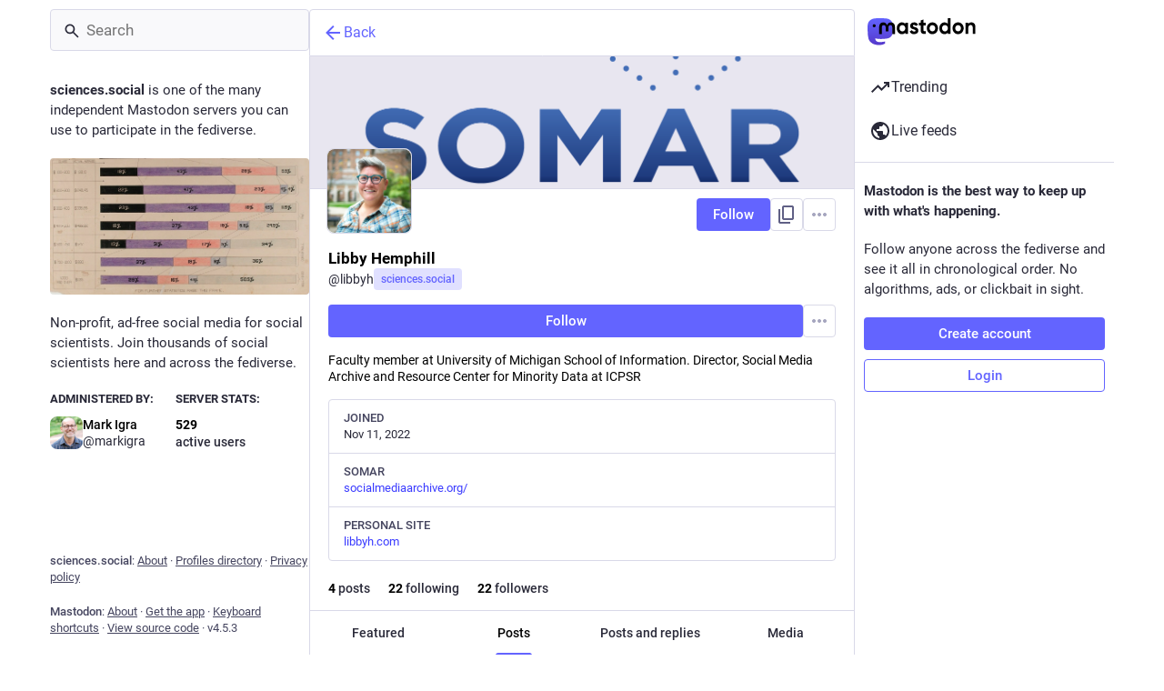

--- FILE ---
content_type: text/html; charset=utf-8
request_url: https://sciences.social/@libbyh
body_size: 15644
content:
<!DOCTYPE html>
<html lang='en'>
<head>
<meta charset='utf-8'>
<meta content='width=device-width, initial-scale=1, viewport-fit=cover' name='viewport'>
<link href='https://cdn.masto.host' rel='dns-prefetch'>
<link href='/packs/assets/favicon-16x16-74JBPGmr.png' rel='icon' sizes='16x16' type='image/png'>
<link href='/packs/assets/favicon-32x32-CiQz7Niw.png' rel='icon' sizes='32x32' type='image/png'>
<link href='/packs/assets/favicon-48x48-DMnduFKh.png' rel='icon' sizes='48x48' type='image/png'>
<link href='/packs/assets/apple-touch-icon-57x57-BsPGHSez.png' rel='apple-touch-icon' sizes='57x57'>
<link href='/packs/assets/apple-touch-icon-60x60-CQE7yLDO.png' rel='apple-touch-icon' sizes='60x60'>
<link href='/packs/assets/android-chrome-72x72-9LRpA3QN.png' rel='apple-touch-icon' sizes='72x72'>
<link href='/packs/assets/apple-touch-icon-76x76-BPRp9FS0.png' rel='apple-touch-icon' sizes='76x76'>
<link href='/packs/assets/apple-touch-icon-114x114-Ch7jwTNh.png' rel='apple-touch-icon' sizes='114x114'>
<link href='/packs/assets/apple-touch-icon-120x120-W9xwzzUZ.png' rel='apple-touch-icon' sizes='120x120'>
<link href='/packs/assets/android-chrome-144x144-D-ewI-KZ.png' rel='apple-touch-icon' sizes='144x144'>
<link href='/packs/assets/apple-touch-icon-152x152-s3oy-zRw.png' rel='apple-touch-icon' sizes='152x152'>
<link href='/packs/assets/apple-touch-icon-167x167-DdVi4pJj.png' rel='apple-touch-icon' sizes='167x167'>
<link href='/packs/assets/apple-touch-icon-180x180-DSCV_HvQ.png' rel='apple-touch-icon' sizes='180x180'>
<link href='/packs/assets/apple-touch-icon-1024x1024-B3Tu3EqI.png' rel='apple-touch-icon' sizes='1024x1024'>
<link color='#6364FF' href='/packs/assets/logo-symbol-icon-BQIzGafT.svg' rel='mask-icon'>
<link href='/manifest' rel='manifest'>
<meta name="theme-color" content="#ffffff">
<meta content='yes' name='mobile-web-app-capable'>
<title>Libby Hemphill (@libbyh@sciences.social) - sciences.social</title>
<link rel="stylesheet" crossorigin="anonymous" href="/packs/assets/themes/mastodon-light-a6xckxij.css" integrity="sha384-SM3ac62P8EzAfisG+TjcxDTJsqFSICJlZnpUa0XQYaOam7Fse49rVOxye2h0S0Dl" media="all" />


<script src="/packs/assets/polyfills-n1cdkYYu.js" crossorigin="anonymous" type="module" integrity="sha384-cGLFI/4fnUkANJ6Iw0wYFfZE5cgqZlY+HagD4kcmy5z394ZDeu/w5+yIJ36mn0Td"></script>
<link rel="stylesheet" crossorigin="anonymous" href="/packs/assets/inert-BcT9Trv6.css" integrity="sha384-3QhUaYdsaIWdZ6XozPhzMlN6z+GCcEG6AKW7NHAKsQfUxZuHG0j9yB5wH74CZvr3" media="all" id="inert-style" />
<script src="/packs/assets/common-RWWoVJPl.js" crossorigin="anonymous" integrity="sha384-+Wt/5KVwGGqjnjpiJKyx/Yd9lLw0zWWFHLtfEGkG4yZ13nmpY5QIUgIKigPUdjhb" type="module"></script><link rel="modulepreload" href="/packs/rails-ujs.esm-CN860jmo.js" as="script" crossorigin="anonymous" integrity="sha384-yfMcx4r1NT8A/QAvn8/IcudEulhHckN3BJDtRsA8L5afESHAbxpDaYWzQrkImLdA">
<link rel="modulepreload" href="/packs/intl/en-CggNCcBL.js" as="script" crossorigin="anonymous" integrity="sha384-bNup4UloZwLL+zDQ2wlYfZ0VdWSabyd8e3CwKMdVYVMjcblvc9HLK4UbL45SBZdS">

<meta content='U1HQo8zU7j57hqckyU/QxQ==' name='style-nonce' nonce='U1HQo8zU7j57hqckyU/QxQ==' property='csp-nonce'>
<link rel="stylesheet" href="https://sciences.social/css/custom-279ad0b2.css" media="all" />
<link href='https://sciences.social/@libbyh.rss' rel='alternate' type='application/rss+xml'>
<link href='https://sciences.social/users/libbyh' rel='alternate' type='application/activity+json'>
<link href='https://www.socialmediaarchive.org/' rel='me' type='text/html'>
<meta content="profile" property="og:type">
<meta content='4 Posts, 22 Following, 22 Followers · Faculty member at University of Michigan School of Information. Director, Social Media Archive and Resource Center for Minority Data at ICPSR' name='description'>
<meta content="https://sciences.social/@libbyh" property="og:url">
<meta content="sciences.social" property="og:site_name">
<meta content="Libby Hemphill (@libbyh@sciences.social)" property="og:title">
<meta content="4 Posts, 22 Following, 22 Followers · Faculty member at University of Michigan School of Information. Director, Social Media Archive and Resource Center for Minority Data at ICPSR" property="og:description">
<meta content="https://cdn.masto.host/sciencessocial/accounts/avatars/109/327/113/141/224/702/original/6f00c46eadde0391.jpg" property="og:image">
<meta content="400" property="og:image:width">
<meta content="400" property="og:image:height">
<meta content="summary" property="twitter:card">
<meta content="libbyh@sciences.social" property="profile:username">

<meta content='BDcPn4ufS6DI6xu0-jR4GCA0teA8_guzcyFxz88mJMCMcMlr9XEJjCN_SvcU2SUEk4iAL7bqUTyVGFTDeCmRnSM=' name='applicationServerKey'>
<script id="initial-state" type="application/json">{"meta":{"access_token":null,"activity_api_enabled":true,"admin":null,"domain":"sciences.social","limited_federation_mode":false,"locale":"en","mascot":null,"profile_directory":true,"registrations_open":true,"repository":"mastodon/mastodon","search_enabled":true,"single_user_mode":false,"source_url":"https://github.com/mastodon/mastodon","sso_redirect":null,"status_page_url":"","streaming_api_base_url":"wss://sciences.social","title":"sciences.social","landing_page":"about","trends_enabled":true,"version":"4.5.3","terms_of_service_enabled":false,"local_live_feed_access":"public","remote_live_feed_access":"public","local_topic_feed_access":"public","remote_topic_feed_access":"public","auto_play_gif":null,"display_media":null,"reduce_motion":null,"use_blurhash":null},"compose":{"text":""},"accounts":{},"media_attachments":{"accept_content_types":[".jpg",".jpeg",".png",".gif",".webp",".heic",".heif",".avif",".webm",".mp4",".m4v",".mov",".ogg",".oga",".mp3",".wav",".flac",".opus",".aac",".m4a",".3gp",".wma","image/jpeg","image/png","image/gif","image/heic","image/heif","image/webp","image/avif","video/webm","video/mp4","video/quicktime","video/ogg","audio/wave","audio/wav","audio/x-wav","audio/x-pn-wave","audio/vnd.wave","audio/ogg","audio/vorbis","audio/mpeg","audio/mp3","audio/webm","audio/flac","audio/aac","audio/m4a","audio/x-m4a","audio/mp4","audio/3gpp","video/x-ms-asf"]},"settings":{},"languages":[["aa","Afar","Afaraf"],["ab","Abkhaz","аҧсуа бызшәа"],["ae","Avestan","avesta"],["af","Afrikaans","Afrikaans"],["ak","Akan","Akan"],["am","Amharic","አማርኛ"],["an","Aragonese","aragonés"],["ar","Arabic","اللغة العربية"],["as","Assamese","অসমীয়া"],["av","Avaric","авар мацӀ"],["ay","Aymara","aymar aru"],["az","Azerbaijani","azərbaycan dili"],["ba","Bashkir","башҡорт теле"],["be","Belarusian","беларуская мова"],["bg","Bulgarian","български език"],["bh","Bihari","भोजपुरी"],["bi","Bislama","Bislama"],["bm","Bambara","bamanankan"],["bn","Bengali","বাংলা"],["bo","Tibetan","བོད་ཡིག"],["br","Breton","brezhoneg"],["bs","Bosnian","bosanski jezik"],["ca","Catalan","Català"],["ce","Chechen","нохчийн мотт"],["ch","Chamorro","Chamoru"],["co","Corsican","corsu"],["cr","Cree","ᓀᐦᐃᔭᐍᐏᐣ"],["cs","Czech","čeština"],["cu","Old Church Slavonic","ѩзыкъ словѣньскъ"],["cv","Chuvash","чӑваш чӗлхи"],["cy","Welsh","Cymraeg"],["da","Danish","dansk"],["de","German","Deutsch"],["dv","Divehi","Dhivehi"],["dz","Dzongkha","རྫོང་ཁ"],["ee","Ewe","Eʋegbe"],["el","Greek","Ελληνικά"],["en","English","English"],["eo","Esperanto","Esperanto"],["es","Spanish","Español"],["et","Estonian","eesti"],["eu","Basque","euskara"],["fa","Persian","فارسی"],["ff","Fula","Fulfulde"],["fi","Finnish","suomi"],["fj","Fijian","Vakaviti"],["fo","Faroese","føroyskt"],["fr","French","Français"],["fy","Western Frisian","Frysk"],["ga","Irish","Gaeilge"],["gd","Scottish Gaelic","Gàidhlig"],["gl","Galician","galego"],["gu","Gujarati","ગુજરાતી"],["gv","Manx","Gaelg"],["ha","Hausa","هَوُسَ"],["he","Hebrew","עברית"],["hi","Hindi","हिन्दी"],["ho","Hiri Motu","Hiri Motu"],["hr","Croatian","Hrvatski"],["ht","Haitian","Kreyòl ayisyen"],["hu","Hungarian","magyar"],["hy","Armenian","Հայերեն"],["hz","Herero","Otjiherero"],["ia","Interlingua","Interlingua"],["id","Indonesian","Bahasa Indonesia"],["ie","Interlingue","Interlingue"],["ig","Igbo","Asụsụ Igbo"],["ii","Nuosu","ꆈꌠ꒿ Nuosuhxop"],["ik","Inupiaq","Iñupiaq"],["io","Ido","Ido"],["is","Icelandic","Íslenska"],["it","Italian","Italiano"],["iu","Inuktitut","ᐃᓄᒃᑎᑐᑦ"],["ja","Japanese","日本語"],["jv","Javanese","basa Jawa"],["ka","Georgian","ქართული"],["kg","Kongo","Kikongo"],["ki","Kikuyu","Gĩkũyũ"],["kj","Kwanyama","Kuanyama"],["kk","Kazakh","қазақ тілі"],["kl","Kalaallisut","kalaallisut"],["km","Khmer","ខេមរភាសា"],["kn","Kannada","ಕನ್ನಡ"],["ko","Korean","한국어"],["kr","Kanuri","Kanuri"],["ks","Kashmiri","कश्मीरी"],["ku","Kurmanji (Kurdish)","Kurmancî"],["kv","Komi","коми кыв"],["kw","Cornish","Kernewek"],["ky","Kyrgyz","Кыргызча"],["la","Latin","latine"],["lb","Luxembourgish","Lëtzebuergesch"],["lg","Ganda","Luganda"],["li","Limburgish","Limburgs"],["ln","Lingala","Lingála"],["lo","Lao","ລາວ"],["lt","Lithuanian","lietuvių kalba"],["lu","Luba-Katanga","Tshiluba"],["lv","Latvian","latviešu valoda"],["mg","Malagasy","fiteny malagasy"],["mh","Marshallese","Kajin M̧ajeļ"],["mi","Māori","te reo Māori"],["mk","Macedonian","македонски јазик"],["ml","Malayalam","മലയാളം"],["mn","Mongolian","Монгол хэл"],["mn-Mong","Traditional Mongolian","ᠮᠣᠩᠭᠣᠯ ᠬᠡᠯᠡ"],["mr","Marathi","मराठी"],["ms","Malay","Bahasa Melayu"],["ms-Arab","Jawi Malay","بهاس ملايو"],["mt","Maltese","Malti"],["my","Burmese","ဗမာစာ"],["na","Nauru","Ekakairũ Naoero"],["nb","Norwegian Bokmål","Norsk bokmål"],["nd","Northern Ndebele","isiNdebele"],["ne","Nepali","नेपाली"],["ng","Ndonga","Owambo"],["nl","Dutch","Nederlands"],["nn","Norwegian Nynorsk","Norsk Nynorsk"],["no","Norwegian","Norsk"],["nr","Southern Ndebele","isiNdebele"],["nv","Navajo","Diné bizaad"],["ny","Chichewa","chiCheŵa"],["oc","Occitan","occitan"],["oj","Ojibwe","ᐊᓂᔑᓈᐯᒧᐎᓐ"],["om","Oromo","Afaan Oromoo"],["or","Oriya","ଓଡ଼ିଆ"],["os","Ossetian","ирон æвзаг"],["pa","Punjabi","ਪੰਜਾਬੀ"],["pi","Pāli","पाऴि"],["pl","Polish","Polski"],["ps","Pashto","پښتو"],["pt","Portuguese","Português"],["qu","Quechua","Runa Simi"],["rm","Romansh","rumantsch grischun"],["rn","Kirundi","Ikirundi"],["ro","Romanian","Română"],["ru","Russian","Русский"],["rw","Kinyarwanda","Ikinyarwanda"],["sa","Sanskrit","संस्कृतम्"],["sc","Sardinian","sardu"],["sd","Sindhi","सिन्धी"],["se","Northern Sami","Davvisámegiella"],["sg","Sango","yângâ tî sängö"],["si","Sinhala","සිංහල"],["sk","Slovak","slovenčina"],["sl","Slovenian","slovenščina"],["sn","Shona","chiShona"],["so","Somali","Soomaaliga"],["sq","Albanian","Shqip"],["sr","Serbian","српски језик"],["ss","Swati","SiSwati"],["st","Southern Sotho","Sesotho"],["su","Sundanese","Basa Sunda"],["sv","Swedish","Svenska"],["sw","Swahili","Kiswahili"],["ta","Tamil","தமிழ்"],["te","Telugu","తెలుగు"],["tg","Tajik","тоҷикӣ"],["th","Thai","ไทย"],["ti","Tigrinya","ትግርኛ"],["tk","Turkmen","Türkmen"],["tl","Tagalog","Tagalog"],["tn","Tswana","Setswana"],["to","Tonga","faka Tonga"],["tr","Turkish","Türkçe"],["ts","Tsonga","Xitsonga"],["tt","Tatar","татар теле"],["tw","Twi","Twi"],["ty","Tahitian","Reo Tahiti"],["ug","Uyghur","ئۇيغۇرچە‎"],["uk","Ukrainian","Українська"],["ur","Urdu","اردو"],["uz","Uzbek","Ўзбек"],["ve","Venda","Tshivenḓa"],["vi","Vietnamese","Tiếng Việt"],["vo","Volapük","Volapük"],["wa","Walloon","walon"],["wo","Wolof","Wollof"],["xh","Xhosa","isiXhosa"],["yi","Yiddish","ייִדיש"],["yo","Yoruba","Yorùbá"],["za","Zhuang","Saɯ cueŋƅ"],["zh","Chinese","中文"],["zu","Zulu","isiZulu"],["zh-CN","Chinese (China)","简体中文"],["zh-HK","Chinese (Hong Kong)","繁體中文（香港）"],["zh-TW","Chinese (Taiwan)","繁體中文（臺灣）"],["zh-YUE","Cantonese","廣東話"],["ast","Asturian","Asturianu"],["chr","Cherokee","ᏣᎳᎩ ᎦᏬᏂᎯᏍᏗ"],["ckb","Sorani (Kurdish)","سۆرانی"],["cnr","Montenegrin","crnogorski"],["csb","Kashubian","Kaszëbsczi"],["gsw","Swiss German","Schwiizertütsch"],["jbo","Lojban","la .lojban."],["kab","Kabyle","Taqbaylit"],["ldn","Láadan","Láadan"],["lfn","Lingua Franca Nova","lingua franca nova"],["moh","Mohawk","Kanienʼkéha"],["nds","Low German","Plattdüütsch"],["pdc","Pennsylvania Dutch","Pennsilfaani-Deitsch"],["sco","Scots","Scots"],["sma","Southern Sami","Åarjelsaemien Gïele"],["smj","Lule Sami","Julevsámegiella"],["szl","Silesian","ślůnsko godka"],["tok","Toki Pona","toki pona"],["vai","Vai","ꕙꔤ"],["xal","Kalmyk","Хальмг келн"],["zba","Balaibalan","باليبلن"],["zgh","Standard Moroccan Tamazight","ⵜⴰⵎⴰⵣⵉⵖⵜ"]],"features":[],"push_subscription":null,"role":null}</script>
<script src="/packs/assets/application-6nEjXe7X.js" crossorigin="anonymous" integrity="sha384-Im0GIrUk2YxKLPqq06BT7wWowMF5fk6pJoQFqwqgZAdc0DSszgpsOkDSQoJk+jtp" type="module"></script><link rel="modulepreload" href="/packs/index-mavpy844.js" as="script" crossorigin="anonymous" integrity="sha384-YRstAs1i01FsBoThd0GOESGnqYSdry84+e4D6i8y9gmvImBMCSHJZT5Cx4Ur4zoI"><link rel="modulepreload" href="/packs/load_locale-ABxPo9Nz.js" as="script" crossorigin="anonymous" integrity="sha384-pk0kMxecY95GWO0d0qUmGJBmfGFVlsP7Dyp2YDIzo9L/DcK0KqrqB+oQd14qpgeW"><link rel="modulepreload" href="/packs/client-DZIGVCsa.js" as="script" crossorigin="anonymous" integrity="sha384-fh43AxSPaiWtSRD/l9kV1tFjapBZg2nUA99ZGOH8HcpIEabTzpUSfKOaMFWoP7br"><link rel="modulepreload" href="/packs/useSelectableClick-CF9fyZwl.js" as="script" crossorigin="anonymous" integrity="sha384-jlmeXnWmmJQMaxv1WdD3N/Cb6c1dVWO07ZkINPmPg/xU3mnujb23MOpIVb7n3Qrf"><link rel="modulepreload" href="/packs/Helmet-Dqg1Lhuz.js" as="script" crossorigin="anonymous" integrity="sha384-cieJ+AJHVsdTqNoUm5XMLFVCQdltZXT5skK29vgOIlUgUAm+BzPeZiFT13yRZG6p"><link rel="modulepreload" href="/packs/streaming-BCXtpmu5.js" as="script" crossorigin="anonymous" integrity="sha384-K6EzSAVg+bh/TxRVFly0lEoBlt+2IE4huYzdWZVvd3frWpjzvP+FZih7T2UNezrk"><link rel="modulepreload" href="/packs/message-rAhbXnF9.js" as="script" crossorigin="anonymous" integrity="sha384-t73u3Xjc7560Xeps39z0KGxHqgVvcWv8ATbqR/NNQLG7F5Br/4agSaZR7XwCbpfp"><link rel="modulepreload" href="/packs/index-CQY32eYX.js" as="script" crossorigin="anonymous" integrity="sha384-+nvCMe33a2NrfzH/2r8/5QtPzI7h4s4F03NwjrIjR0hbDfDk+BoIxeLcVjtXay5i"><link rel="modulepreload" href="/packs/onboarding-CQkLvcs_.js" as="script" crossorigin="anonymous" integrity="sha384-YKBiZnCGk1/WJ4diSM8HZECXjc7M2/zh3G6gVYMG9IXXe0yaSgVjq4DtDievxUqP"><link rel="modulepreload" href="/packs/modal_container-DiVmkUO1.js" as="script" crossorigin="anonymous" integrity="sha384-BG6id6ctSuGJQ1gTNAupnv2GJIT4gJDDZWo9JvK2vSOWqF/mlElBb20Wi1LqnNMm"><link rel="modulepreload" href="/packs/status_quoted-_4UPljJZ.js" as="script" crossorigin="anonymous" integrity="sha384-Xl+GXsLQjQTt/Nh2w9hH1jZiGEVklgjGaHUwxWg8hTOWHcW/zgTLpt9tGh3AbGT+"><link rel="modulepreload" href="/packs/short_number-B0MjDPBX.js" as="script" crossorigin="anonymous" integrity="sha384-w7dgiValnbpV82WgVKc2uRn2ka/juIXeOn1EeiXLij32NEDlOhz4riXBRezvsKws"><link rel="modulepreload" href="/packs/familiar_followers-CJONxgBt.js" as="script" crossorigin="anonymous" integrity="sha384-WiykWmlQP/Fs8F/S8GhqhXH52D4Zl1+VxlKBG47YOpTzVxvN/yoNYrEXHV5mmvpI"><link rel="modulepreload" href="/packs/avatar_group-BhTjm6Ky.js" as="script" crossorigin="anonymous" integrity="sha384-yauFDxQ9clcNfUj50S44rvCF6w8+GZxW7YYnEeORFDc1LCYiWQLv+AcdovBj+oXi"><link rel="modulepreload" href="/packs/counters-lbCSv3E3.js" as="script" crossorigin="anonymous" integrity="sha384-pqq49/d/gm03zGts7Lhb0JDsJyMtjfzpXd0/aL3ZPtq8joFNGW7Xu8uTzPQU3IMN"><link rel="modulepreload" href="/packs/follow_button-C-QLMgen.js" as="script" crossorigin="anonymous" integrity="sha384-AkYx+GO0rIGkZ+ML+ZBazoRNyHXFjtHx3WU3LTHZ2rOqE+I0OyaAQYP5x77gtJKQ"><link rel="modulepreload" href="/packs/useTimeout-pNlXcqJA.js" as="script" crossorigin="anonymous" integrity="sha384-QWcMBbW/raFBeWk5KKVr4sKwe/PE85Nno+QqWkvUI/k7uHXAHA4hgLnLFYO3J90s"><link rel="modulepreload" href="/packs/media_modal-Clwrx2q2.js" as="script" crossorigin="anonymous" integrity="sha384-HiGPv3neYWv9kzk+SpwOeY15BVOzEnx6Afvdimw+5glCvqtM0p80Zn6R7JP/gULa"><link rel="modulepreload" href="/packs/bundle_column_error-nvSDL9wF.js" as="script" crossorigin="anonymous" integrity="sha384-ai7dINIs7D1mVys1cwrE4T4w1uk7NQ5isj6AhdOHwu26rGcZdGwma/QY1kFVHvNy"><link rel="modulepreload" href="/packs/navigation_bar-Bv-8cQ-q.js" as="script" crossorigin="anonymous" integrity="sha384-ihMnEZfQFcnMBODX1nchoeh+hyw21MIgFhgOv0B9mUDeaSG/nvt+ouNUE090wIPI"><link rel="modulepreload" href="/packs/scroll-BygYx8ga.js" as="script" crossorigin="anonymous" integrity="sha384-jIZOX3+fCnbj97stw4XNycf0ur8+QQ918rmIdhs0BF/k3eiL1jwTf6L4DbvbAk+I"><link rel="modulepreload" href="/packs/column_header-BMlJS5cP.js" as="script" crossorigin="anonymous" integrity="sha384-KyJZrLapuD1gRbIxYOI+G9LZcQz62ioeigZIu0IFekFCKbouVyrLdBft4If9cEsf"><link rel="modulepreload" href="/packs/column-qzs2EHyp.js" as="script" crossorigin="anonymous" integrity="sha384-qwpKlaTCg49Jq3C8EEOjft8CCUiSL3oqv4VhUquQFRd94eTRXiUPHWP2gB/3hYc8"><link rel="modulepreload" href="/packs/index-BfNaKe42.js" as="script" crossorigin="anonymous" integrity="sha384-TgvVtZnWiw2QSZNBrihoDxHW3p+hxm5EGWqrCnoGuKMVTsay1yQ8xsxyZZ1NZilr"><link rel="modulepreload" href="/packs/server_hero_image-CbnpkPoV.js" as="script" crossorigin="anonymous" integrity="sha384-bc4NFcOlF5tbgleBundF3cPRloVmhQACBxcCAClRoBtBtvMIXM1xyhyoM1MqtMVd"><link rel="modulepreload" href="/packs/skeleton-CBMHV7xu.js" as="script" crossorigin="anonymous" integrity="sha384-0rr6YWkTWu3Q0sRVlLvh7lhVFI7ky8B+hNAe8nyG+Bsn5fLplTcA5PxSLDSdqE9v"><link rel="modulepreload" href="/packs/search-BbApFuXe.js" as="script" crossorigin="anonymous" integrity="sha384-hKztEf84AwOxB56Mb3L24pLDrqSUPvuVagkeaFhQO5Fn0fSP6M9GlqYHrEUJHtIW"><link rel="modulepreload" href="/packs/compose_form_container-BNsEsdGz.js" as="script" crossorigin="anonymous" integrity="sha384-u2JcyUsWVRN6mlLjJAqMa4cvfCMfugmB9iPEdeU/iKdnSnA7u2J2Uh6lyBlzQ2Fm"><link rel="modulepreload" href="/packs/link_footer-BgWyC9vJ.js" as="script" crossorigin="anonymous" integrity="sha384-Ty/7UOMrBJVEapDS/4W3c1S9dugLMgKN4zHADbSvIMvcEqQGi4kXMfvv4utImDVf"><link rel="modulepreload" href="/packs/index-VYMTcugt.js" as="script" crossorigin="anonymous" integrity="sha384-Wb5r4amvlIqWWODqiyDl2G7J7zLpDthvcqUt4B/zvssdrFVWLkyNG2/4ZVvcYM5T"><link rel="modulepreload" href="/packs/intl_provider-DYLXP0uu.js" as="script" crossorigin="anonymous" integrity="sha384-AR5JTDun9ZmAP5lAkNDWNQFL+bioXHETcCjJZBwUGVOEaUZKibNhx1weYmLOwCym"><link rel="modulepreload" href="/packs/scroll_context-Hkw_3mqx.js" as="script" crossorigin="anonymous" integrity="sha384-Hgy/Z9XhHEjD6KimDDYlbmdE83o1/90FywMEdZHzP90YCN4ogXTstEZocFINNi/H"><link rel="modulepreload" href="/packs/ready-DpOgoWSg.js" as="script" crossorigin="anonymous" integrity="sha384-22hVUedg0ViqHBSq0xZOejCiuRf00gNIUPOuN3DqhipWYIaGi2H3wdFJxpJo3ZRJ"><link rel="modulepreload" href="/packs/relative_timestamp-C8eNGbSs.js" as="script" crossorigin="anonymous" integrity="sha384-N2631206mXGmcY+93qPIvmWGlw/SdctVYIYhDIaf6oe2TlxMOyMOGlKUbQahA+Xs"><link rel="modulepreload" href="/packs/index-DUY7J2K7.js" as="script" crossorigin="anonymous" integrity="sha384-AA2upUZgniO0wHTCPjsggtFkY6+fuxT9VmGm0pQo/HYjHU7u43FDMV9f3fXq1/Lj"><link rel="modulepreload" href="/packs/api-jZfidOrw.js" as="script" crossorigin="anonymous" integrity="sha384-bzurHrw3+fbC06nlfvrpPjRCyTfvSb/71NxkdWeMbJ62mi31vr30vlTBsZ3OUhmQ"><link rel="modulepreload" href="/packs/index-DiPYjm3h.js" as="script" crossorigin="anonymous" integrity="sha384-LRo4fOi630D7fNc/37wm94vCvC6uoOWywtEqNH4Xtpew6NWh93iXWXxTwD0Ywkdi"><link rel="modulepreload" href="/packs/index-7fDyg22d.js" as="script" crossorigin="anonymous" integrity="sha384-6lX7S9LS+1ur0Xmd5Ymk9XRx6+bET3hNNCG+e8jnV+fz+Pv1+CUvsVMPj7UYw/aM"><link rel="modulepreload" href="/packs/react-textarea-autosize.browser.esm-BWM-eTPx.js" as="script" crossorigin="anonymous" integrity="sha384-NvD8CZOM1H5lERq+9s8Dhb/dYaS4fqrSMGcuTBCTNPf7QnwQS4d2dR3/ZRFDegy3"><link rel="modulepreload" href="/packs/use-isomorphic-layout-effect.browser.esm-CUpm3nGG.js" as="script" crossorigin="anonymous" integrity="sha384-8uYYg+EsZx+Q36Uoe79z9rsammqP/wTXpihpbyd+bs2UqycsSiS9yvlSLXxxdC3Y"><link rel="modulepreload" href="/packs/embedded_status-SHBttx-d.js" as="script" crossorigin="anonymous" integrity="sha384-RboceTukVB/jzLKwIkIYh1LKQGybUhklMS/rSuoAY6uBPlo63W9y+XpCKnRdSGo0"><link rel="modulepreload" href="/packs/embedded_status_content-B-YJ9E_2.js" as="script" crossorigin="anonymous" integrity="sha384-IIvgxTyipc37O0lJiNlxjT4cgEHFzWsfQiQQSbHC9iZe9ZE61TfLsec3Pr1kreQL"><link rel="modulepreload" href="/packs/gif-ByAN1LAM.js" as="script" crossorigin="anonymous" integrity="sha384-2ug05/FbLpUxACJTYAQEr83xGJYJetU9SjfFoGwErGiOmXJmUDk68FsgM8PkVLRv"><link rel="modulepreload" href="/packs/unfold_more-BdZJDA88.js" as="script" crossorigin="anonymous" integrity="sha384-jc1neUrrTsABSny8UAaW33fH3AZPdbA/Lp5Erk7TMaBSYA84xT0xEdfz/8cC4GOA"><link rel="modulepreload" href="/packs/dropdown_selector-CMuErkBG.js" as="script" crossorigin="anonymous" integrity="sha384-sWuP5XQgBgwryvtZ1nc/EMIhafiSBZf69k1BEmogsNAEsiJl1uMrmTDilPmj5vyj"><link rel="modulepreload" href="/packs/info-Bk7Ml9aC.js" as="script" crossorigin="anonymous" integrity="sha384-l/tZMbbdOuz/gyriHmuM5QRICxNmZVy2AVhCsTKF+rcl7HfX6gh65JYichK3E1v7"><link rel="modulepreload" href="/packs/numbers-BLyy7tyF.js" as="script" crossorigin="anonymous" integrity="sha384-cq6MiPGwO6bw4zSmQ5ZiG9fD+AXZVyalfRjO/t8k/oHS3EAnl8Oj3e3OfsA+sQBr"><link rel="modulepreload" href="/packs/index-BTclK4SM.js" as="script" crossorigin="anonymous" integrity="sha384-bAC5h03OFBCReGJBd+/iiTy0PBpJoHKNskwVIWDVKrEsN/O/C8EYMCYLIwCvLOnI"><link rel="modulepreload" href="/packs/chevron_left-Be0LLMOB.js" as="script" crossorigin="anonymous" integrity="sha384-v5h9lg8zGGqqIss+Plr5Y9nA9nNBw6EYnqxl3CsNz2+7m1anWprgBxHdainn0qoX"><link rel="modulepreload" href="/packs/use-gesture-react.esm-C2YEqWrg.js" as="script" crossorigin="anonymous" integrity="sha384-7ov1cxRCdXH8qdH7iK/pxDfKBBke9xN9t3e2xsIegsVSuaqNa2DCJ2mmbfbWVEfz"><link rel="modulepreload" href="/packs/add-FSDfBSwH.js" as="script" crossorigin="anonymous" integrity="sha384-9Ve5IDm3npOescm8PE2TuwY3ddWMo59qs2QMET7obf0QCg9TDVKJGPUU7EZSAiDC"><link rel="modulepreload" href="/packs/home-fill-Dpp2AV1i.js" as="script" crossorigin="anonymous" integrity="sha384-itwt/mOV5VxmOLs4WX+xf3xb1xh2cQFpGV2NvN/dM3wiENVpC5sv0UDx8AQmibJV"><link rel="modulepreload" href="/packs/settings-C30SBWKW.js" as="script" crossorigin="anonymous" integrity="sha384-zvY+nCeG9ILlE8VYEixqLxwwILlfz67stUszwLWPhTeaXaIRhWCnYFgMxCd9XQny"><link rel="modulepreload" href="/packs/notifications-CoT6B805.js" as="script" crossorigin="anonymous" integrity="sha384-K/kYeutIg21+QB9Bs3h2MqpuuNSnKEuBzlstPMYyvl4bd/2wkiHosU/O58a/y8Ee"><link rel="modulepreload" href="/packs/notifications-Vp6wx34w.js" as="script" crossorigin="anonymous" integrity="sha384-pudqNvJxAJRaLsKcsWvjO1nFp7PfsNvWiBsYE2aqmMwGlJrye0Z0JOcFzwpePtCx"><link rel="modulepreload" href="/packs/hashtags-BzZ6ZdwO.js" as="script" crossorigin="anonymous" integrity="sha384-igFY1R2vs2k4KuWZ1MwIDXeCrWhnioUvmR4z9lqt1YGn3lTxtYYq8jKmR7RZuoVr"><link rel="modulepreload" href="/packs/icon_with_badge-DwYf2zCy.js" as="script" crossorigin="anonymous" integrity="sha384-FrT727lP+skLc5eJjkWCTXGeZqvg9YY8OiYMlyRYQErYitUIWhorhKi35W7EiiD2"><link rel="modulepreload" href="/packs/verified_badge-CEWpIXyK.js" as="script" crossorigin="anonymous" integrity="sha384-5CFMwwVtfMGm797FZ+zQR289mtYNcIpQ2XT/Gbf7YvLwyWRWzisbxhOuWmFctYAk"><link rel="modulepreload" href="/packs/check_box-DMy3vzVG.js" as="script" crossorigin="anonymous" integrity="sha384-sEVjsOJ3qhnto8Exxg3F33RgD+k0OkqagBgX7DHXQS/eXN/ES6NG62l5SAzD+Lfp"><link rel="modulepreload" href="/packs/done-rrP1FZgA.js" as="script" crossorigin="anonymous" integrity="sha384-+qInG9VEQ3DJ71g42RCkFgIX9du83wwO0QcN6PODWOn0E01e2U1tAXpRvtKwsboq"><link rel="modulepreload" href="/packs/emoji_picker_dropdown_container-Bc5gFAH2.js" as="script" crossorigin="anonymous" integrity="sha384-nouz+2vh91t7QhbYkAnS9mn6C9AlewihnpF/QdkW/566VTd/NSAAoio7uXbNJyc0"><link rel="modulepreload" href="/packs/fuzzysort-5wMWcwUb.js" as="script" crossorigin="anonymous" integrity="sha384-1MS2Cfiw/qQ8YJt6hHV0mOmaPCQ8KoB6uZoqI5U7cbVQhC+eQdsjldSu1PXyl7Zc"><link rel="modulepreload" href="/packs/edit-CsaCyaaV.js" as="script" crossorigin="anonymous" integrity="sha384-pxw/73WyzPhYPBxTFnS/mTMYKgUZZ3w1GTXoBGfLW2Et1+VmifLssgv2/z7LXV5p"><link rel="modulepreload" href="/packs/bookmarks-fill-b-iiV1B6.js" as="script" crossorigin="anonymous" integrity="sha384-VV1PJxOFB4TqsvvwLe2fiLwX9HJOfexaXDEB8j/p4s+ZAOYSzDzGL5uswfUwOGhh"><link rel="modulepreload" href="/packs/person_add-fill-DQeM1NZB.js" as="script" crossorigin="anonymous" integrity="sha384-D2hjbKrjDwjx8M2LDSA3i4HVdlhwp7sMqaz4Zh0aE3cilsiMPDDbH8/edYvkBm8r"><link rel="modulepreload" href="/packs/person_add-D5LhYSoB.js" as="script" crossorigin="anonymous" integrity="sha384-Mrw/MzjlXIDsWSehjVhWZu4F86acyOpXMzOVAXTFrTu45bkJiH4wVhgrPwjpwcP8"><link rel="modulepreload" href="/packs/trending_up-Bxz4t3y9.js" as="script" crossorigin="anonymous" integrity="sha384-xByEZ73A/PaVxPlqOQIGsmHZxEqBOcrcMwlElnEClIWEh8XPCFBqhP/4tyfA8YKV"><link rel="modulepreload" href="/packs/tag-Cei0uCLl.js" as="script" crossorigin="anonymous" integrity="sha384-fzjOc7cNblVJXLkkLxMMqENlDwYwfefYOIP81mtoZnG9Obm2BJebfYyUHxwq2q1o"><link rel="modulepreload" href="/packs/list_alt-CLjlm4Dn.js" as="script" crossorigin="anonymous" integrity="sha384-Et9fbBC/PLlL89ci5xeICDkFMXYYYTtOYgsND8Bh1Vdkgx7GsibjCgETf+BoPDGb"><link rel="modulepreload" href="/packs/lists-CDmHYxZe.js" as="script" crossorigin="anonymous" integrity="sha384-xce2ikGyyJn10iLfxzJ+ReqNv0pLaPTkACawODjpydoQdw7jgWjBbS9+Hxw/HG8C"><link rel="modulepreload" href="/packs/hashtag-DGvg_iFS.js" as="script" crossorigin="anonymous" integrity="sha384-eoBseuV2lGWXx4RcqkJLfkp0aFWh3F7MrzGcXK70ZNy1IAHaz3ZWtRnBrxf9i3Zo"><link rel="modulepreload" href="/packs/index-CSRW9xAL.js" as="script" crossorigin="anonymous" integrity="sha384-9M6fCRXfGw5aeFw7cS9icb2bu0zEs2uTjuxMUG3WeSs7TiWDCyUzMW4MWPSMeOqF"><link rel="stylesheet" crossorigin="anonymous" href="/packs/assets/compose_form_container-D8HBmaSh.css" integrity="sha384-hjY308WloggahHkay1PearY31vO6kJkmW/gx9OD03gb7OE549JNJTylIBwNGUFED" media="screen" />

</head>
<body class='app-body theme-mastodon-light custom-scrollbars no-reduce-motion'>
<div class='notranslate app-holder' data-props='{&quot;locale&quot;:&quot;en&quot;}' id='mastodon'>
<noscript>
<img alt="Mastodon" src="/packs/assets/logo-DXQkHAe5.svg" />
<div>
To use the Mastodon web application, please enable JavaScript. Alternatively, try one of the <a href="https://joinmastodon.org/apps">native apps</a> for Mastodon for your platform.
</div>
</noscript>
</div>


<div aria-hidden='true' class='logo-resources' inert tabindex='-1'>
<svg xmlns="http://www.w3.org/2000/svg" xmlns:xlink="http://www.w3.org/1999/xlink" width="79" height="79" viewBox="0 0 79 75"><symbol id="logo-symbol-icon"><path d="M63 45.3v-20c0-4.1-1-7.3-3.2-9.7-2.1-2.4-5-3.7-8.5-3.7-4.1 0-7.2 1.6-9.3 4.7l-2 3.3-2-3.3c-2-3.1-5.1-4.7-9.2-4.7-3.5 0-6.4 1.3-8.6 3.7-2.1 2.4-3.1 5.6-3.1 9.7v20h8V25.9c0-4.1 1.7-6.2 5.2-6.2 3.8 0 5.8 2.5 5.8 7.4V37.7H44V27.1c0-4.9 1.9-7.4 5.8-7.4 3.5 0 5.2 2.1 5.2 6.2V45.3h8ZM74.7 16.6c.6 6 .1 15.7.1 17.3 0 .5-.1 4.8-.1 5.3-.7 11.5-8 16-15.6 17.5-.1 0-.2 0-.3 0-4.9 1-10 1.2-14.9 1.4-1.2 0-2.4 0-3.6 0-4.8 0-9.7-.6-14.4-1.7-.1 0-.1 0-.1 0s-.1 0-.1 0 0 .1 0 .1 0 0 0 0c.1 1.6.4 3.1 1 4.5.6 1.7 2.9 5.7 11.4 5.7 5 0 9.9-.6 14.8-1.7 0 0 0 0 0 0 .1 0 .1 0 .1 0 0 .1 0 .1 0 .1.1 0 .1 0 .1.1v5.6s0 .1-.1.1c0 0 0 0 0 .1-1.6 1.1-3.7 1.7-5.6 2.3-.8.3-1.6.5-2.4.7-7.5 1.7-15.4 1.3-22.7-1.2-6.8-2.4-13.8-8.2-15.5-15.2-.9-3.8-1.6-7.6-1.9-11.5-.6-5.8-.6-11.7-.8-17.5C3.9 24.5 4 20 4.9 16 6.7 7.9 14.1 2.2 22.3 1c1.4-.2 4.1-1 16.5-1h.1C51.4 0 56.7.8 58.1 1c8.4 1.2 15.5 7.5 16.6 15.6Z" fill="currentColor"></path></symbol><use xlink:href="#logo-symbol-icon"></use></svg>
<svg xmlns="http://www.w3.org/2000/svg" xmlns:xlink="http://www.w3.org/1999/xlink" width="261" height="66" viewBox="0 0 261 66" fill="none">
<symbol id="logo-symbol-wordmark"><path d="M60.7539 14.4034C59.8143 7.41942 53.7273 1.91557 46.5117 0.849066C45.2943 0.668854 40.6819 0.0130005 29.9973 0.0130005H29.9175C19.2299 0.0130005 16.937 0.668854 15.7196 0.849066C8.70488 1.88602 2.29885 6.83152 0.744617 13.8982C-0.00294988 17.3784 -0.0827298 21.2367 0.0561464 24.7759C0.254119 29.8514 0.292531 34.918 0.753482 39.9728C1.07215 43.3305 1.62806 46.6614 2.41704 49.9406C3.89445 55.9969 9.87499 61.0369 15.7344 63.0931C22.0077 65.2374 28.7542 65.5934 35.2184 64.1212C35.9295 63.9558 36.6318 63.7638 37.3252 63.5451C38.8971 63.0459 40.738 62.4875 42.0913 61.5067C42.1099 61.4929 42.1251 61.4751 42.1358 61.4547C42.1466 61.4342 42.1526 61.4116 42.1534 61.3885V56.4903C42.153 56.4687 42.1479 56.4475 42.1383 56.4281C42.1287 56.4088 42.1149 56.3918 42.0979 56.3785C42.0809 56.3652 42.0611 56.3559 42.04 56.3512C42.019 56.3465 41.9971 56.3466 41.9761 56.3514C37.8345 57.3406 33.5905 57.8364 29.3324 57.8286C22.0045 57.8286 20.0336 54.3514 19.4693 52.9038C19.0156 51.6527 18.7275 50.3476 18.6124 49.0218C18.6112 48.9996 18.6153 48.9773 18.6243 48.9569C18.6333 48.9366 18.647 48.9186 18.6643 48.9045C18.6816 48.8904 18.7019 48.8805 18.7237 48.8758C18.7455 48.871 18.7681 48.8715 18.7897 48.8771C22.8622 49.8595 27.037 50.3553 31.2265 50.3542C32.234 50.3542 33.2387 50.3542 34.2463 50.3276C38.4598 50.2094 42.9009 49.9938 47.0465 49.1843C47.1499 49.1636 47.2534 49.1459 47.342 49.1193C53.881 47.8637 60.1038 43.9227 60.7362 33.9431C60.7598 33.5502 60.8189 29.8278 60.8189 29.4201C60.8218 28.0345 61.2651 19.5911 60.7539 14.4034Z" fill="url(#paint0_linear_89_11)"></path>
<path d="M12.3442 18.3034C12.3442 16.2668 13.9777 14.6194 15.997 14.6194C18.0163 14.6194 19.6497 16.2668 19.6497 18.3034C19.6497 20.34 18.0163 21.9874 15.997 21.9874C13.9777 21.9874 12.3442 20.34 12.3442 18.3034Z" fill="currentColor"></path>
<path d="M66.1484 21.4685V38.3839H59.4988V21.9744C59.4988 18.5109 58.0583 16.7597 55.1643 16.7597C51.9746 16.7597 50.3668 18.8482 50.3668 22.9603V31.9499H43.7687V22.9603C43.7687 18.8352 42.1738 16.7597 38.9712 16.7597C36.0901 16.7597 34.6367 18.5109 34.6367 21.9744V38.3839H28V21.4685C28 18.018 28.8746 15.268 30.6238 13.2314C32.4374 11.1948 34.8039 10.157 37.7365 10.157C41.132 10.157 43.7172 11.4802 45.415 14.1135L47.0742 16.9154L48.7334 14.1135C50.4311 11.4802 53.0035 10.157 56.4119 10.157C59.3444 10.157 61.711 11.1948 63.5246 13.2314C65.2738 15.268 66.1484 18.005 66.1484 21.4685ZM89.0297 29.8743C90.4059 28.4085 91.0619 26.5795 91.0619 24.3613C91.0619 22.1431 90.4059 20.3011 89.0297 18.9001C87.7049 17.4343 86.0329 16.7338 84.0007 16.7338C81.9685 16.7338 80.2965 17.4343 78.9717 18.9001C77.6469 20.3011 76.991 22.1431 76.991 24.3613C76.991 26.5795 77.6469 28.4215 78.9717 29.8743C80.2965 31.2753 81.9685 31.9888 84.0007 31.9888C86.0329 31.9888 87.7049 31.2883 89.0297 29.8743ZM91.0619 10.8316H97.6086V37.891H91.0619V34.6999C89.0811 37.3462 86.3416 38.6563 82.7788 38.6563C79.2161 38.6563 76.4765 37.3073 74.0456 34.5442C71.6533 31.7812 70.4443 28.3696 70.4443 24.3743C70.4443 20.3789 71.6661 17.0192 74.0456 14.2561C76.4893 11.4931 79.3833 10.0922 82.7788 10.0922C86.1744 10.0922 89.0811 11.3894 91.0619 14.0356V10.8445V10.8316ZM119.654 23.8683C121.583 25.3342 122.548 27.3837 122.496 29.9781C122.496 32.7411 121.532 34.9075 119.551 36.4122C117.57 37.878 115.178 38.6304 112.284 38.6304C107.049 38.6304 103.499 36.4641 101.621 32.1963L107.306 28.7847C108.065 31.1067 109.737 32.3001 112.284 32.3001C114.625 32.3001 115.782 31.5477 115.782 29.9781C115.782 28.8366 114.265 27.8118 111.165 27.0075C109.995 26.6833 109.03 26.359 108.271 26.0865C107.204 25.6585 106.29 25.1655 105.532 24.5688C103.654 23.103 102.689 21.1572 102.689 18.6666C102.689 16.0203 103.602 13.9059 105.429 12.3882C107.306 10.8186 109.596 10.0662 112.335 10.0662C116.709 10.0662 119.898 11.9601 121.982 15.7998L116.4 19.0428C115.59 17.2008 114.213 16.2798 112.335 16.2798C110.355 16.2798 109.39 17.0321 109.39 18.498C109.39 19.6395 110.908 20.6643 114.008 21.4685C116.4 22.0134 118.278 22.8176 119.641 23.8554L119.654 23.8683ZM140.477 17.538H134.741V28.7977C134.741 30.1468 135.255 30.964 136.22 31.3402C136.927 31.6126 138.355 31.6645 140.49 31.5607V37.891C136.079 38.4358 132.876 37.9948 130.998 36.5419C129.12 35.1409 128.207 32.5336 128.207 28.8106V17.538H123.795V10.8316H128.207V5.37038L134.754 3.25595V10.8316H140.49V17.538H140.477ZM161.352 29.7187C162.677 28.3177 163.333 26.5276 163.333 24.3613C163.333 22.195 162.677 20.4178 161.352 19.0039C160.027 17.6029 158.407 16.8894 156.426 16.8894C154.445 16.8894 152.825 17.5899 151.5 19.0039C150.227 20.4697 149.571 22.2469 149.571 24.3613C149.571 26.4757 150.227 28.2529 151.5 29.7187C152.825 31.1196 154.445 31.8331 156.426 31.8331C158.407 31.8331 160.027 31.1326 161.352 29.7187ZM146.883 34.5313C144.297 31.7682 143.024 28.4215 143.024 24.3613C143.024 20.3011 144.297 17.0062 146.883 14.2432C149.468 11.4802 152.67 10.0792 156.426 10.0792C160.182 10.0792 163.384 11.4802 165.97 14.2432C168.555 17.0062 169.88 20.4178 169.88 24.3613C169.88 28.3047 168.555 31.7682 165.97 34.5313C163.384 37.2943 160.233 38.6434 156.426 38.6434C152.619 38.6434 149.468 37.2943 146.883 34.5313ZM191.771 29.8743C193.095 28.4085 193.751 26.5795 193.751 24.3613C193.751 22.1431 193.095 20.3011 191.771 18.9001C190.446 17.4343 188.774 16.7338 186.742 16.7338C184.709 16.7338 183.037 17.4343 181.661 18.9001C180.336 20.3011 179.68 22.1431 179.68 24.3613C179.68 26.5795 180.336 28.4215 181.661 29.8743C183.037 31.2753 184.761 31.9888 186.742 31.9888C188.722 31.9888 190.446 31.2883 191.771 29.8743ZM193.751 0H200.298V37.891H193.751V34.6999C191.822 37.3462 189.082 38.6563 185.52 38.6563C181.957 38.6563 179.179 37.3073 176.735 34.5442C174.343 31.7812 173.134 28.3696 173.134 24.3743C173.134 20.3789 174.356 17.0192 176.735 14.2561C179.166 11.4931 182.111 10.0922 185.52 10.0922C188.928 10.0922 191.822 11.3894 193.751 14.0356V0.0129719V0ZM223.308 29.7057C224.633 28.3047 225.289 26.5146 225.289 24.3483C225.289 22.182 224.633 20.4048 223.308 18.9909C221.983 17.5899 220.363 16.8765 218.382 16.8765C216.401 16.8765 214.78 17.577 213.456 18.9909C212.182 20.4567 211.526 22.2339 211.526 24.3483C211.526 26.4627 212.182 28.2399 213.456 29.7057C214.78 31.1067 216.401 31.8201 218.382 31.8201C220.363 31.8201 221.983 31.1196 223.308 29.7057ZM208.838 34.5183C206.253 31.7553 204.98 28.4085 204.98 24.3483C204.98 20.2881 206.253 16.9932 208.838 14.2302C211.424 11.4672 214.626 10.0662 218.382 10.0662C222.137 10.0662 225.34 11.4672 227.925 14.2302C230.511 16.9932 231.835 20.4048 231.835 24.3483C231.835 28.2918 230.511 31.7553 227.925 34.5183C225.34 37.2813 222.189 38.6304 218.382 38.6304C214.575 38.6304 211.424 37.2813 208.838 34.5183ZM260.17 21.261V37.878H253.623V22.1301C253.623 20.34 253.173 18.9909 252.247 17.9661C251.385 17.0451 250.164 16.5651 248.594 16.5651C244.89 16.5651 243.012 18.7833 243.012 23.2716V37.878H236.466V10.8316H243.012V13.867C244.581 11.3245 247.077 10.0792 250.575 10.0792C253.366 10.0792 255.656 11.0521 257.431 13.0498C259.257 15.0474 260.17 17.7586 260.17 21.274" fill="currentColor"></path>
<defs>
<linearGradient id="paint0_linear_89_11" x1="30.5" y1="0.0130005" x2="30.5" y2="65.013" gradientUnits="userSpaceOnUse">
<stop stop-color="#6364FF"></stop>
<stop offset="1" stop-color="#563ACC"></stop>
</linearGradient>
</defs></symbol><use xlink:href="#logo-symbol-wordmark"></use>
</svg>
</div>
</body>
</html>


--- FILE ---
content_type: text/css; charset=utf-8
request_url: https://sciences.social/css/custom-279ad0b2.css
body_size: 407
content:
div.user_invite_request_text span.hint:before {
    font-weight: bold;
    content: "Provide your full name and role in social science. ";
}

#user_invite_request_attributes_text {
    background-image:url("data:image/svg+xml;utf8,<svg xmlns='http://www.w3.org/2000/svg' version='1.1' height='300px' width='500px'><text x='0' y='15' fill='gray' font-family='Arial, Helvetica, sans-serif' font-size='15'>Include full name and role in social science</text></svg>");
       background-repeat: no-repeat;
}

#user_invite_request_attributes_text:focus {
    background-image: none;
}





--- FILE ---
content_type: text/javascript
request_url: https://sciences.social/packs/load_gap-D-aPlrZN.js
body_size: 459
content:
import{j as a}from"./client-DZIGVCsa.js";import{u as m,r,a as c}from"./index-mavpy844.js";import{ac as g}from"./status_quoted-_4UPljJZ.js";import{L as u,a5 as f}from"./useSelectableClick-CF9fyZwl.js";const l=c({load_more:{id:"status.load_more",defaultMessage:"Load more"}}),M=({disabled:i,param:s,onClick:o})=>{const e=m(),[n,t]=r.useState(!1),d=r.useCallback(()=>{t(!0),o(s)},[t,s,o]);return a.jsx("button",{className:"load-more load-gap",disabled:i,onClick:d,"aria-label":e.formatMessage(l.load_more),title:e.formatMessage(l.load_more),children:n?a.jsx(u,{}):a.jsx(f,{id:"ellipsis-h",icon:g})})};export{M as L};
//# sourceMappingURL=load_gap-D-aPlrZN.js.map


--- FILE ---
content_type: text/javascript
request_url: https://sciences.social/packs/remote_hint-BXue0v_L.js
body_size: 491
content:
import{j as e}from"./client-DZIGVCsa.js";import"./index-mavpy844.js";import{a as m}from"./useSelectableClick-CF9fyZwl.js";import{T as a}from"./limited_account_hint-Cm9Gpsds.js";import{M as i}from"./message-rAhbXnF9.js";const u=({accountId:o})=>{const s=m(r=>o?r.accounts.get(o):void 0),t=s!=null&&s.acct?s.acct.split("@")[1]:void 0;return!s||!s.url||s.acct!==s.username||!t?null:e.jsx(a,{url:s.url,message:e.jsx(i,{id:"hints.profiles.posts_may_be_missing",defaultMessage:"Some posts from this profile may be missing."}),label:e.jsx(i,{id:"hints.profiles.see_more_posts",defaultMessage:"See more posts on {domain}",values:{domain:e.jsx("strong",{children:t})}})})};export{u as R};
//# sourceMappingURL=remote_hint-BXue0v_L.js.map


--- FILE ---
content_type: text/javascript
request_url: https://sciences.social/packs/status_list-B1g2w2iX.js
body_size: 2703
content:
var R=Object.defineProperty;var F=(l,i,t)=>i in l?R(l,i,{enumerable:!0,configurable:!0,writable:!0,value:t}):l[i]=t;var p=(l,i,t)=>F(l,typeof i!="symbol"?i+"":i,t);import{j as s}from"./client-DZIGVCsa.js";import{L as j,P as n}from"./short_number-B0MjDPBX.js";import{u as C,a as b,dl as z,ar as D,L as E,a5 as M,ax as H,dm as W,I as G,S as A,A as O,D as q,p as B,q as y,z as V,dn as K,dp as $}from"./useSelectableClick-CF9fyZwl.js";import{u as S,r as d,a as Q,d as w}from"./index-mavpy844.js";import{G as U}from"./gif-ByAN1LAM.js";import{M as u}from"./message-rAhbXnF9.js";import{S as J}from"./chevron_left-Be0LLMOB.js";import{S as X}from"./info-Bk7Ml9aC.js";import{F as Y}from"./follow_button-C-QLMgen.js";import{V as Z}from"./verified_badge-CEWpIXyK.js";import{ap as v}from"./status_quoted-_4UPljJZ.js";import{L as ss}from"./load_gap-D-aPlrZN.js";import{S as es}from"./scrollable_list-C5iOLMYD.js";const os=()=>s.jsxs("div",{className:"regeneration-indicator",children:[s.jsx(U,{src:"/loading.gif",staticSrc:"/loading.png",className:"regeneration-indicator__figure"}),s.jsxs("div",{className:"regeneration-indicator__label",children:[s.jsx("strong",{children:s.jsx(u,{id:"regeneration_indicator.preparing_your_home_feed",defaultMessage:"Preparing your home feed…"})}),s.jsx(u,{id:"regeneration_indicator.please_stand_by",defaultMessage:"Please stand by."})]})]}),m=Q({previous:{id:"lightbox.previous",defaultMessage:"Previous"},next:{id:"lightbox.next",defaultMessage:"Next"},dismiss:{id:"follow_suggestions.dismiss",defaultMessage:"Don't show again"},friendsOfFriendsHint:{id:"follow_suggestions.hints.friends_of_friends",defaultMessage:"This profile is popular among the people you follow."},similarToRecentlyFollowedHint:{id:"follow_suggestions.hints.similar_to_recently_followed",defaultMessage:"This profile is similar to the profiles you have most recently followed."},featuredHint:{id:"follow_suggestions.hints.featured",defaultMessage:"This profile has been hand-picked by the {domain} team."},mostFollowedHint:{id:"follow_suggestions.hints.most_followed",defaultMessage:"This profile is one of the most followed on {domain}."},mostInteractionsHint:{id:"follow_suggestions.hints.most_interactions",defaultMessage:"This profile has been recently getting a lot of attention on {domain}."}}),ts=({id:l})=>{const i=S();let t,e;switch(l){case"friends_of_friends":e=i.formatMessage(m.friendsOfFriendsHint),t=s.jsx(u,{id:"follow_suggestions.personalized_suggestion",defaultMessage:"Personalized suggestion"});break;case"similar_to_recently_followed":e=i.formatMessage(m.similarToRecentlyFollowedHint),t=s.jsx(u,{id:"follow_suggestions.personalized_suggestion",defaultMessage:"Personalized suggestion"});break;case"featured":e=i.formatMessage(m.featuredHint,{domain:w}),t=s.jsx(u,{id:"follow_suggestions.curated_suggestion",defaultMessage:"Staff pick"});break;case"most_followed":e=i.formatMessage(m.mostFollowedHint,{domain:w}),t=s.jsx(u,{id:"follow_suggestions.popular_suggestion",defaultMessage:"Popular suggestion"});break;case"most_interactions":e=i.formatMessage(m.mostInteractionsHint,{domain:w}),t=s.jsx(u,{id:"follow_suggestions.popular_suggestion",defaultMessage:"Popular suggestion"});break}return s.jsxs("div",{className:"inline-follow-suggestions__body__scrollable__card__text-stack__source",title:e,children:[s.jsx(M,{id:"",icon:X}),t]})},is=({id:l,sources:i})=>{const t=S(),e=b(o=>o.accounts.get(l)),r=e==null?void 0:e.fields.find(o=>!!o.verified_at),f=C(),h=d.useCallback(()=>{f(W({accountId:l}))},[l,f]);return s.jsxs("div",{className:"inline-follow-suggestions__body__scrollable__card",children:[s.jsx(G,{icon:"",iconComponent:A,onClick:h,title:t.formatMessage(m.dismiss)}),s.jsx("div",{className:"inline-follow-suggestions__body__scrollable__card__avatar",children:s.jsx(j,{to:"/@".concat(e==null?void 0:e.acct),"data-hover-card-account":e==null?void 0:e.id,children:s.jsx(O,{account:e,size:72})})}),s.jsxs("div",{className:"inline-follow-suggestions__body__scrollable__card__text-stack",children:[s.jsx(j,{to:"/@".concat(e==null?void 0:e.acct),"data-hover-card-account":e==null?void 0:e.id,children:s.jsx(q,{account:e})}),r?s.jsx(Z,{link:r.value}):s.jsx(ts,{id:i[0]})]}),s.jsx(Y,{accountId:l})]})},I="home/follow-suggestions",ls=({hidden:l})=>{const i=S(),t=d.useId(),e=C(),r=b(g=>g.suggestions.items),f=b(g=>g.suggestions.isLoading),h=b(g=>g.settings.getIn(["dismissed_banners",I])),o=d.useRef(null),[x,a]=d.useState(!1),[_,c]=d.useState(!0);d.useEffect(()=>{e(z())},[e]),d.useEffect(()=>{o.current&&(getComputedStyle(o.current).direction==="rtl"?(a(o.current.clientWidth-o.current.scrollLeft<o.current.scrollWidth),c(o.current.scrollLeft<0)):(a(o.current.scrollLeft>0),c(o.current.scrollLeft+o.current.clientWidth<o.current.scrollWidth)))},[c,a,r]);const N=d.useCallback(()=>{o.current&&(o.current.scrollLeft-=200)},[]),k=d.useCallback(()=>{o.current&&(o.current.scrollLeft+=200)},[]),T=d.useCallback(()=>{o.current&&(getComputedStyle(o.current).direction==="rtl"?(a(o.current.clientWidth-o.current.scrollLeft<o.current.scrollWidth),c(o.current.scrollLeft<0)):(a(o.current.scrollLeft>0),c(o.current.scrollLeft+o.current.clientWidth<o.current.scrollWidth)))},[c,a]),P=d.useCallback(()=>{e(D(["dismissed_banners",I],!0))},[e]);return h||!f&&r.length===0?null:l?s.jsx("div",{className:"inline-follow-suggestions"}):s.jsxs("div",{role:"group","aria-labelledby":t,className:"inline-follow-suggestions focusable",tabIndex:-1,children:[s.jsxs("div",{className:"inline-follow-suggestions__header",children:[s.jsx("h3",{id:t,children:s.jsx(u,{id:"follow_suggestions.who_to_follow",defaultMessage:"Who to follow"})}),s.jsxs("div",{className:"inline-follow-suggestions__header__actions",children:[s.jsx("button",{className:"link-button",onClick:P,children:s.jsx(u,{id:"follow_suggestions.dismiss",defaultMessage:"Don't show again"})}),s.jsx(j,{to:"/explore/suggestions",className:"link-button",children:s.jsx(u,{id:"follow_suggestions.view_all",defaultMessage:"View all"})})]})]}),s.jsxs("div",{className:"inline-follow-suggestions__body",children:[s.jsx("div",{className:"inline-follow-suggestions__body__scrollable",ref:o,onScroll:T,children:f?s.jsx(E,{}):r.map(g=>s.jsx(is,{id:g.account_id,sources:g.sources},g.account_id))}),x&&s.jsx("button",{className:"inline-follow-suggestions__body__scroll-button left",onClick:N,"aria-label":i.formatMessage(m.previous),children:s.jsx("div",{className:"inline-follow-suggestions__body__scroll-button__icon",children:s.jsx(M,{id:"",icon:J})})}),_&&s.jsx("button",{className:"inline-follow-suggestions__body__scroll-button right",onClick:k,"aria-label":i.formatMessage(m.next),children:s.jsx("div",{className:"inline-follow-suggestions__body__scroll-button__icon",children:s.jsx(M,{id:"",icon:H})})})]})]})};class L extends B{constructor(){super(...arguments);p(this,"handleLoadOlder",V(()=>{const{statusIds:t,lastId:e,onLoadMore:r}=this.props;r(e||(t.size>0?t.last():void 0))},300,{leading:!0}));p(this,"setRef",t=>{this.node=t})}render(){const{statusIds:t,featuredStatusIds:e,onLoadMore:r,timelineId:f,...h}=this.props,{isLoading:o,isPartial:x}=h;if(x)return s.jsx(os,{});let a=o||t.size>0?t.map((_,c)=>{switch(_){case $:return s.jsx(ls,{},"inline-follow-suggestions");case K:return s.jsx(ss,{disabled:o,param:c>0?t.get(c-1):null,onClick:r},"gap:"+t.get(c+1));default:return s.jsx(v,{id:_,contextType:f,scrollKey:this.props.scrollKey,showThread:!0,withCounters:this.props.withCounters},_)}}):null;return a&&e&&(a=e.map(_=>s.jsx(v,{id:_,featured:!0,contextType:f,showThread:!0,withCounters:this.props.withCounters},"f-".concat(_))).concat(a)),s.jsx(es,{...h,showLoading:o&&t.size===0,onLoadMore:r&&this.handleLoadOlder,ref:this.setRef,children:a})}}p(L,"propTypes",{scrollKey:n.string.isRequired,statusIds:y.list.isRequired,featuredStatusIds:y.list,onLoadMore:n.func,onScrollToTop:n.func,onScroll:n.func,trackScroll:n.bool,isLoading:n.bool,isPartial:n.bool,hasMore:n.bool,prepend:n.node,emptyMessage:n.node,alwaysPrepend:n.bool,withCounters:n.bool,timelineId:n.string,lastId:n.string,bindToDocument:n.bool}),p(L,"defaultProps",{trackScroll:!0});export{L as S};
//# sourceMappingURL=status_list-B1g2w2iX.js.map


--- FILE ---
content_type: text/javascript
request_url: https://sciences.social/packs/compose_form_container-BNsEsdGz.js
body_size: 121817
content:
var mi=Object.defineProperty;var pi=(e,t,n)=>t in e?mi(e,t,{enumerable:!0,configurable:!0,writable:!0,value:n}):e[t]=n;var y=(e,t,n)=>pi(e,typeof t!="symbol"?t+"":t,n);import{u as Se,an as $n,ar as gi,p as xt,q as Vt,A as eo,D as cn,j as Be,bQ as fi,O as Ft,I as De,bR as Zi,bS as Yi,M as Ii,y as to,bT as dn,bU as pe,bV as no,S as oo,a5 as ne,z as Xi,bW as bi,by as io,bX as ao,a as D,bY as Ji,bZ as Gn,b_ as Wi,b$ as so,c0 as lo,c1 as ro,bu as tt,N as qi,c2 as Hi,am as Wt,bx as yi,c3 as ji,c as co,e as ho,c4 as Gi,c5 as ki,c6 as Ci,c7 as Si,c8 as Ki,c9 as xi,ca as Vi,cb as Fi,cc as Oi,cd as Ri}from"./useSelectableClick-CF9fyZwl.js";import{j as d}from"./client-DZIGVCsa.js";import{r as h,u as ge,a as oe,i as rt,n as uo,m as qt,R as F,ag as Ni}from"./index-mavpy844.js";import{C as vi}from"./check_box-DMy3vzVG.js";import{J as mo,ae as po,af as wi,W as go,X as fo,U as Zo,V as Yo}from"./status_quoted-_4UPljJZ.js";import{M as L}from"./message-rAhbXnF9.js";import{S as Bi,P as W,L as Ht}from"./short_number-B0MjDPBX.js";import{c as le}from"./index-CQY32eYX.js";import{o as kn,b as Di,R as Ei}from"./relative_timestamp-C8eNGbSs.js";import{i as Ti}from"./react-textarea-autosize.browser.esm-BWM-eTPx.js";import{E as Mi}from"./emoji_picker_dropdown_container-Bc5gFAH2.js";import{S as Ui,E as Io,a as Xo,b as bo}from"./embedded_status_content-B-YJ9E_2.js";import{f as Ai}from"./fuzzysort-5wMWcwUb.js";import{S as Li,H as zi}from"./hashtags-BzZ6ZdwO.js";import{A as Pi}from"./index-BfNaKe42.js";import{S as Qi}from"./edit-CsaCyaaV.js";import{S as Cn}from"./skeleton-CBMHV7xu.js";import{D as _i}from"./dropdown_selector-CMuErkBG.js";const $i=({title:e,message:t,confirm:n,cancel:o,onClose:i,onConfirm:a,secondary:s,onSecondary:l,closeWhenConfirm:r=!0,extraContent:c})=>{const u=h.useCallback(()=>{r&&i(),a()},[i,a,r]),m=h.useCallback(()=>{i(),l==null||l()},[i,l]);return d.jsxs("div",{className:"modal-root__modal safety-action-modal",children:[d.jsx("div",{className:"safety-action-modal__top",children:d.jsxs("div",{className:"safety-action-modal__confirmation",children:[d.jsx("h1",{children:e}),t&&d.jsx("p",{children:t}),c]})}),d.jsx("div",{className:"safety-action-modal__bottom",children:d.jsxs("div",{className:"safety-action-modal__actions",children:[d.jsx("button",{onClick:i,className:"link-button",children:o!=null?o:d.jsx(L,{id:"confirmation_modal.cancel",defaultMessage:"Cancel"})}),s&&d.jsxs(d.Fragment,{children:[d.jsx("div",{className:"spacer"}),d.jsx("button",{onClick:m,className:"link-button",children:s})]}),d.jsx(mo,{onClick:u,autoFocus:!0,children:n})]})})]})},ea="_comp_confirmation_modals__checkbox_wrapper",ta={checkbox_wrapper:ea},Jo="quote/private_notify",Yt=oe({title:{id:"confirmations.private_quote_notify.title",defaultMessage:"Share with followers and mentioned users?"},message:{id:"confirmations.private_quote_notify.message",defaultMessage:"The person you are quoting and other mentions will be notified and will be able to view your post, even if they're not following you."},confirm:{id:"confirmations.private_quote_notify.confirm",defaultMessage:"Publish post"},cancel:{id:"confirmations.private_quote_notify.cancel",defaultMessage:"Back to editing"}}),na=h.forwardRef(({onClose:e},t)=>{const n=ge(),[o,i]=h.useState(!1),a=h.useCallback(()=>{i(r=>!r)},[]),s=Se(),l=h.useCallback(()=>{s($n()),o&&s(gi(["dismissed_banners",Jo],!0))},[o,s]);return d.jsx($i,{title:n.formatMessage(Yt.title),message:n.formatMessage(Yt.message),confirm:n.formatMessage(Yt.confirm),cancel:n.formatMessage(Yt.cancel),onConfirm:l,onClose:e,extraContent:d.jsxs("label",{className:ta.checkbox_wrapper,children:[d.jsx(vi,{value:"hide",checked:o,onChange:a})," ",d.jsx(L,{id:"confirmations.private_quote_notify.do_not_show_again",defaultMessage:"Don't show me this message again"})]})})});na.displayName="PrivateQuoteNotify";var re={},At,Sn;function oa(){return Sn||(Sn=1,At=()=>{const e="\\ud800-\\udfff",s="\\u0300-\\u036f"+"\\ufe20-\\ufe2f"+"\\u20d0-\\u20ff"+"\\u1ab0-\\u1aff"+"\\u1dc0-\\u1dff",l="\\ufe0e\\ufe0f",r="\\uD83D\\uDC69\\uD83C\\uDFFB\\u200D\\uD83C\\uDF93",c="[".concat(e,"]"),u="[".concat(s,"]"),m="\\ud83c[\\udffb-\\udfff]",g="(?:".concat(u,"|").concat(m,")"),p="[^".concat(e,"]"),I="(?:\\uD83C[\\uDDE6-\\uDDFF]){2}",f="[\\ud800-\\udbff][\\udc00-\\udfff]",X="\\u200d",J="(?:\\ud83c\\udff4\\udb40\\udc67\\udb40\\udc62\\udb40(?:\\udc65|\\udc73|\\udc77)\\udb40(?:\\udc6e|\\udc63|\\udc6c)\\udb40(?:\\udc67|\\udc74|\\udc73)\\udb40\\udc7f)",Z="[".concat(r,"]"),Y="".concat(g,"?"),b="[".concat(l,"]?"),q="(?:".concat(X,"(?:").concat([p,I,f].join("|"),")").concat(b+Y,")*"),k=b+Y+q,H="".concat(p).concat(u,"?"),G="(?:".concat([H,u,I,f,c,Z].join("|"),")");return new RegExp("".concat(J,"|").concat(m,"(?=").concat(m,")|").concat(G+k),"g")}),At}var Kn;function ia(){if(Kn)return re;Kn=1;var e=re&&re.__importDefault||function(r){return r&&r.__esModule?r:{default:r}};Object.defineProperty(re,"__esModule",{value:!0});var t=e(oa());function n(r){if(typeof r!="string")throw new Error("A string is expected as input");return r.match(t.default())||[]}re.toArray=n;function o(r){if(typeof r!="string")throw new Error("Input must be a string");var c=r.match(t.default());return c===null?0:c.length}re.length=o;function i(r,c,u){if(c===void 0&&(c=0),typeof r!="string")throw new Error("Input must be a string");(typeof c!="number"||c<0)&&(c=0),typeof u=="number"&&u<0&&(u=0);var m=r.match(t.default());return m?m.slice(c,u).join(""):""}re.substring=i;function a(r,c,u){if(c===void 0&&(c=0),typeof r!="string")throw new Error("Input must be a string");var m=o(r);if(typeof c!="number"&&(c=parseInt(c,10)),c>=m)return"";c<0&&(c+=m);var g;typeof u>"u"?g=m:(typeof u!="number"&&(u=parseInt(u,10)),g=u>=0?u+c:c);var p=r.match(t.default());return p?p.slice(c,g).join(""):""}re.substr=a;function s(r,c,u,m){if(c===void 0&&(c=16),u===void 0&&(u="#"),m===void 0&&(m="right"),typeof r!="string"||typeof c!="number")throw new Error("Invalid arguments specified");if(["left","right"].indexOf(m)===-1)throw new Error("Pad position should be either left or right");typeof u!="string"&&(u=String(u));var g=o(r);if(g>c)return i(r,0,c);if(g<c){var p=u.repeat(c-g);return m==="left"?p+r:r+p}return r}re.limit=s;function l(r,c,u){if(u===void 0&&(u=0),typeof r!="string")throw new Error("Input must be a string");if(r==="")return c===""?0:-1;u=Number(u),u=isNaN(u)?0:u,c=String(c);var m=n(r);if(u>=m.length)return c===""?m.length:-1;if(c==="")return u;var g=n(c),p=!1,I;for(I=u;I<m.length;I+=1){for(var f=0;f<g.length&&g[f]===m[I+f];)f+=1;if(f===g.length&&g[f-1]===m[I+f-1]){p=!0;break}}return p?I:-1}return re.indexOf=l,re}var Wo=ia();class qo extends xt{render(){const{account:t}=this.props;return d.jsxs("div",{className:"autosuggest-account",title:t.get("acct"),children:[d.jsx(eo,{account:t,size:24}),d.jsx(cn,{account:t})]})}}y(qo,"propTypes",{account:Vt.record.isRequired});const aa=()=>{const e=fi();return(n,{id:o})=>({account:e(n,o)})},Ho=Be(aa)(qo);class yo extends h.PureComponent{render(){const{emoji:t}=this.props;let n;if(t.custom)n=t.imageUrl;else{const o=kn[t.native]||kn[t.native.replace(/\uFE0F$/,"")];if(!o)return null;n="".concat(Di,"/emoji/").concat(o.filename,".svg")}return d.jsxs("div",{className:"autosuggest-emoji",children:[d.jsx("img",{className:"emojione",src:n,alt:t.native||t.colons}),d.jsx("div",{className:"autosuggest-emoji__name",children:t.colons})]})}}const jo=({tag:e})=>d.jsxs("div",{className:"autosuggest-hashtag",children:[d.jsxs("div",{className:"autosuggest-hashtag__name",children:["#",d.jsx("strong",{children:e.name})]}),e.history!==void 0&&d.jsx("div",{className:"autosuggest-hashtag__uses",children:d.jsx(Bi,{value:e.history.reduce((t,n)=>t+n.uses*1,0)})})]}),sa=(e,t,n)=>{let o,i=e.slice(0,t).search(/\S+$/),a=e.slice(t).search(/\s/);return a<0?o=e.slice(i):o=e.slice(i,a+t),!o||o.trim().length<3||n.indexOf(o[0])===-1?[null,null]:(o=o.trim(),o.length>0?[i+1,o]:[null,null])};class yt extends xt{constructor(){super(...arguments);y(this,"state",{suggestionsHidden:!0,focused:!1,selectedSuggestion:0,lastToken:null,tokenStart:0});y(this,"onChange",n=>{const[o,i]=sa(n.target.value,n.target.selectionStart,this.props.searchTokens);i!==null&&this.state.lastToken!==i?(this.setState({lastToken:i,selectedSuggestion:0,tokenStart:o}),this.props.onSuggestionsFetchRequested(i)):i===null&&(this.setState({lastToken:null}),this.props.onSuggestionsClearRequested()),this.props.onChange(n)});y(this,"onKeyDown",n=>{const{suggestions:o,disabled:i}=this.props,{selectedSuggestion:a,suggestionsHidden:s}=this.state;if(i){n.preventDefault();return}if(!(n.which===229||n.isComposing)){switch(n.key){case"Escape":o.size===0||s?document.querySelector(".ui").parentElement.focus():(n.preventDefault(),this.setState({suggestionsHidden:!0}));break;case"ArrowDown":o.size>0&&!s&&(n.preventDefault(),this.setState({selectedSuggestion:Math.min(a+1,o.size-1)}));break;case"ArrowUp":o.size>0&&!s&&(n.preventDefault(),this.setState({selectedSuggestion:Math.max(a-1,0)}));break;case"Enter":case"Tab":this.state.lastToken!==null&&o.size>0&&!s&&(n.preventDefault(),n.stopPropagation(),this.props.onSuggestionSelected(this.state.tokenStart,this.state.lastToken,o.get(a)));break}n.defaultPrevented||!this.props.onKeyDown||this.props.onKeyDown(n)}});y(this,"onBlur",()=>{this.setState({suggestionsHidden:!0,focused:!1})});y(this,"onFocus",()=>{this.setState({focused:!0})});y(this,"onSuggestionClick",n=>{const o=this.props.suggestions.get(n.currentTarget.getAttribute("data-index"));n.preventDefault(),this.props.onSuggestionSelected(this.state.tokenStart,this.state.lastToken,o),this.input.focus()});y(this,"setInput",n=>{this.input=n});y(this,"renderSuggestion",(n,o)=>{const{selectedSuggestion:i}=this.state;let a,s;return n.type==="emoji"?(a=d.jsx(yo,{emoji:n}),s=n.id):n.type==="hashtag"?(a=d.jsx(jo,{tag:n}),s=n.name):n.type==="account"&&(a=d.jsx(Ho,{id:n.id}),s=n.id),d.jsx("div",{role:"button",tabIndex:0,"data-index":o,className:le("autosuggest-textarea__suggestions__item",{selected:o===i}),onMouseDown:this.onSuggestionClick,children:a},s)})}UNSAFE_componentWillReceiveProps(n){n.suggestions!==this.props.suggestions&&n.suggestions.size>0&&this.state.suggestionsHidden&&this.state.focused&&this.setState({suggestionsHidden:!1})}render(){const{value:n,suggestions:o,disabled:i,placeholder:a,onKeyUp:s,autoFocus:l,className:r,id:c,maxLength:u,lang:m,spellCheck:g}=this.props,{suggestionsHidden:p}=this.state;return d.jsxs("div",{className:"autosuggest-input",children:[d.jsx("input",{type:"text",ref:this.setInput,disabled:i,placeholder:a,autoFocus:l,value:n,onChange:this.onChange,onKeyDown:this.onKeyDown,onKeyUp:s,onFocus:this.onFocus,onBlur:this.onBlur,dir:"auto","aria-autocomplete":"list","aria-label":a,id:c,className:r,maxLength:u,lang:m,spellCheck:g}),d.jsx(Ft,{show:!(p||o.isEmpty()),offset:[0,0],placement:"bottom",target:this.input,popperConfig:{strategy:"fixed"},children:({props:I})=>{var f;return d.jsx("div",{...I,children:d.jsx("div",{className:"autosuggest-textarea__suggestions",style:{width:(f=this.input)==null?void 0:f.clientWidth},children:o.map(this.renderSuggestion)})})}})]})}}y(yt,"propTypes",{value:W.string,suggestions:Vt.list,disabled:W.bool,placeholder:W.string,onSuggestionSelected:W.func.isRequired,onSuggestionsClearRequested:W.func.isRequired,onSuggestionsFetchRequested:W.func.isRequired,onChange:W.func.isRequired,onKeyUp:W.func,onKeyDown:W.func,autoFocus:W.bool,className:W.string,id:W.string,searchTokens:W.arrayOf(W.string),maxLength:W.number,lang:W.string,spellCheck:W.bool}),y(yt,"defaultProps",{autoFocus:!0,searchTokens:["@","＠",":","#","＃"]});const la=(e,t)=>{let n,o=e.slice(0,t).search(/\S+$/),i=e.slice(t).search(/\s/);return i<0?n=e.slice(o):n=e.slice(o,i+t),!n||n.trim().length<3||["@","＠",":","#","＃"].indexOf(n[0])===-1?[null,null]:(n=n.trim(),n.length>0?[o+1,n]:[null,null])},ra=h.forwardRef(({value:e,suggestions:t,disabled:n,placeholder:o,onSuggestionSelected:i,onSuggestionsClearRequested:a,onSuggestionsFetchRequested:s,onChange:l,onKeyUp:r,onKeyDown:c,onPaste:u,onFocus:m,autoFocus:g=!0,lang:p,className:I},f)=>{const[X,J]=h.useState(!0),[Z,Y]=h.useState(0),b=h.useRef(null),q=h.useRef(0),k=h.useCallback(j=>{const[O,R]=la(j.target.value,j.target.selectionStart);R!==null&&b.current!==R?(q.current=O,b.current=R,Y(0),s(R)):R===null&&(b.current=null,a()),l(j)},[s,a,l,Y]),H=h.useCallback(j=>{if(n){j.preventDefault();return}if(!(j.which===229||j.isComposing)){switch(j.key){case"Escape":t.size===0||X?document.querySelector(".ui").parentElement.focus():(j.preventDefault(),J(!0));break;case"ArrowDown":t.size>0&&!X&&(j.preventDefault(),Y(Math.min(Z+1,t.size-1)));break;case"ArrowUp":t.size>0&&!X&&(j.preventDefault(),Y(Math.max(Z-1,0)));break;case"Enter":case"Tab":b.current!==null&&t.size>0&&!X&&(j.preventDefault(),j.stopPropagation(),i(q.current,b.current,t.get(Z)));break}j.defaultPrevented||!c||c(j)}},[n,t,X,Z,Y,J,i,c]),G=h.useCallback(()=>{J(!0)},[J]),S=h.useCallback(j=>{m&&m(j)},[m]),V=h.useCallback(j=>{var R;const O=t.get(j.currentTarget.getAttribute("data-index"));j.preventDefault(),i(q.current,b.current,O),(R=f.current)==null||R.focus()},[t,i,f]),K=h.useCallback(j=>{u(j)},[u]);h.useEffect(()=>{t.size>0&&f.current===document.activeElement&&J(!1)},[t,f,J]),h.useEffect(()=>{p&&f.current&&f.current===document.activeElement&&(f.current.blur(),f.current.focus())},[p]);const z=(j,O)=>{let R,fe;return j.type==="emoji"?(R=d.jsx(yo,{emoji:j}),fe=j.id):j.type==="hashtag"?(R=d.jsx(jo,{tag:j}),fe=j.name):j.type==="account"&&(R=d.jsx(Ho,{id:j.id}),fe=j.id),d.jsx("div",{role:"button",tabIndex:0,"data-index":O,className:le("autosuggest-textarea__suggestions__item",{selected:O===Z}),onMouseDown:V,children:R},fe)};return d.jsxs("div",{className:le("autosuggest-textarea",I),children:[d.jsx(Ti,{ref:f,className:"autosuggest-textarea__textarea",disabled:n,placeholder:o,autoFocus:g,value:e,onChange:k,onKeyDown:H,onKeyUp:r,onFocus:S,onBlur:G,onPaste:K,dir:"auto","aria-autocomplete":"list","aria-label":o,lang:p}),d.jsx(Ft,{show:!(X||t.isEmpty()),offset:[0,0],placement:"bottom",target:f,popperConfig:{strategy:"fixed"},children:({props:j})=>{var O;return d.jsx("div",{...j,children:d.jsx("div",{className:"autosuggest-textarea__suggestions",style:{width:(O=f.current)==null?void 0:O.clientWidth},children:t.map(z)})})}})]})}),xn=oe({add_poll:{id:"poll_button.add_poll",defaultMessage:"Add a poll"},remove_poll:{id:"poll_button.remove_poll",defaultMessage:"Remove poll"}}),ca={height:null,lineHeight:"27px"};class da extends h.PureComponent{constructor(){super(...arguments);y(this,"handleClick",()=>{this.props.onClick()})}render(){const{intl:n,active:o,disabled:i}=this.props;return d.jsx("div",{className:"compose-form__poll-button",children:d.jsx(De,{icon:"tasks",iconComponent:Ui,title:n.formatMessage(o?xn.remove_poll:xn.add_poll),disabled:i,onClick:this.handleClick,className:"compose-form__poll-button-icon ".concat(o?"active":""),size:18,inverted:!0,style:ca})})}}const ha=rt(da),ua=e=>{var i;const n=((i=e.compose.get("media_attachments").size)!=null?i:0)>0||!!e.compose.get("is_uploading"),o=!!e.compose.get("quoted_status_id");return{disabled:n||o,active:e.getIn(["compose","poll"])!==null}},ma=e=>({onClick(){e((t,n)=>{n().getIn(["compose","poll"])?e(Zi()):e(Yi())})}}),pa=Be(ua,ma)(ha),ga=e=>h.createElement("svg",{xmlns:"http://www.w3.org/2000/svg",height:20,viewBox:"0 -960 960 960",width:20,...e},h.createElement("path",{d:"m48-144 432-720 432 720H48Zm127-72h610L480-724 175-216Zm304.79-48q15.21 0 25.71-10.29t10.5-25.5q0-15.21-10.29-25.71t-25.5-10.5q-15.21 0-25.71 10.29t-10.5 25.5q0 15.21 10.29 25.71t25.5 10.5ZM444-384h72v-192h-72v192Zm36-86Z"})),Vn=oe({marked:{id:"compose_form.spoiler.marked",defaultMessage:"Text is hidden behind warning"},unmarked:{id:"compose_form.spoiler.unmarked",defaultMessage:"Text is not hidden"}}),fa=(e,{intl:t})=>({iconComponent:ga,title:t.formatMessage(e.getIn(["compose","spoiler"])?Vn.marked:Vn.unmarked),active:e.getIn(["compose","spoiler"]),ariaControls:"cw-spoiler-input",size:18,inverted:!0}),Za=e=>({onClick(){e(Ii())}}),Ya=rt(Be(fa,Za)(De)),Ia=e=>h.createElement("svg",{xmlns:"http://www.w3.org/2000/svg",height:20,viewBox:"0 -960 960 960",width:20,...e},h.createElement("path",{d:"M360-384h384L618-552l-90 120-66-88-102 136Zm-48 144q-29.7 0-50.85-21.15Q240-282.3 240-312v-480q0-29.7 21.15-50.85Q282.3-864 312-864h480q29.7 0 50.85 21.15Q864-821.7 864-792v480q0 29.7-21.15 50.85Q821.7-240 792-240H312Zm0-72h480v-480H312v480ZM168-96q-29.7 0-50.85-21.15Q96-138.3 96-168v-552h72v552h552v72H168Zm144-696v480-480Z"})),Xa=oe({upload:{id:"upload_button.label",defaultMessage:"Add images, a video or an audio file"}}),ba=()=>t=>({acceptContentTypes:t.getIn(["media_attachments","accept_content_types"])}),Ja={height:null,lineHeight:"27px"};class Go extends xt{constructor(){super(...arguments);y(this,"handleChange",n=>{n.target.files.length>0&&this.props.onSelectFile(n.target.files)});y(this,"handleClick",()=>{this.fileElement.click()});y(this,"setRef",n=>{this.fileElement=n})}render(){const{intl:n,resetFileKey:o,disabled:i,acceptContentTypes:a}=this.props,s=n.formatMessage(Xa.upload);return d.jsxs("div",{className:"compose-form__upload-button",children:[d.jsx(De,{icon:"paperclip",iconComponent:Ia,title:s,disabled:i,onClick:this.handleClick,className:"compose-form__upload-button-icon",size:18,inverted:!0,style:Ja}),d.jsxs("label",{children:[d.jsx("span",{style:{display:"none"},children:s}),d.jsx("input",{ref:this.setRef,type:"file",name:"file-upload-input",multiple:!0,accept:a.toArray().join(","),onChange:this.handleChange,disabled:i,style:{display:"none"}},o)]})]})}}y(Go,"propTypes",{disabled:W.bool,onSelectFile:W.func.isRequired,style:W.object,resetFileKey:W.number,acceptContentTypes:Vt.listOf(W.string).isRequired,intl:W.object.isRequired});const Wa=Be(ba)(rt(Go)),qa=e=>{var c,u;const t=e.getIn(["compose","poll"])!==null,n=e.getIn(["compose","is_uploading"]),o=(c=e.getIn(["compose","media_attachments"]).size)!=null?c:0,i=(u=e.getIn(["compose","pending_media_attachments"]).size)!=null?u:0,s=o+i>e.getIn(["server","server","configuration","statuses","max_media_attachments"])-1,l=e.getIn(["compose","media_attachments"]).some(m=>["video","audio"].includes(m.get("type"))),r=!!e.compose.get("quoted_status_id");return{disabled:t||n||s||l||r,resetFileKey:e.getIn(["compose","resetFileKey"])}},Ha=e=>({onSelectFile(t){e(to(t))}}),ya=Be(qa,Ha)(Wa),ja=({text:e,max:t})=>{const n=t-Wo.length(e);return n<0?d.jsx("span",{className:"character-counter character-counter--over",children:n}):d.jsx("span",{className:"character-counter",children:n})},Ga=oe({cancel:{id:"reply_indicator.cancel",defaultMessage:"Cancel"}}),ka=()=>{const e=ge(),t=dn(),n=pe(s=>s.getIn(["compose","id"])),o=pe(s=>s.getIn(["statuses",n])),i=pe(s=>s.getIn(["accounts",o==null?void 0:o.get("account")])),a=h.useCallback(()=>{t(no())},[t]);return o?d.jsxs("div",{className:"edit-indicator",children:[d.jsxs("div",{className:"edit-indicator__header",children:[d.jsxs("div",{className:"edit-indicator__display-name",children:[d.jsxs(Ht,{to:"/@".concat(i.get("acct")),children:["@",i.get("acct")]}),"·",d.jsx(Ht,{to:"/@".concat(i.get("acct"),"/").concat(o.get("id")),children:d.jsx(Ei,{timestamp:o.get("created_at")})})]}),d.jsx("div",{className:"edit-indicator__cancel",children:d.jsx(De,{title:e.formatMessage(Ga.cancel),icon:"times",iconComponent:oo,onClick:a,inverted:!0})})]}),d.jsx(Io,{className:"edit-indicator__content translate",status:o}),(o.get("poll")||o.get("media_attachments").size>0)&&d.jsxs("div",{className:"edit-indicator__attachments",children:[o.get("poll")&&d.jsxs(d.Fragment,{children:[d.jsx(ne,{icon:Xo}),d.jsx(L,{id:"reply_indicator.poll",defaultMessage:"Poll"})]}),o.get("media_attachments").size>0&&d.jsxs(d.Fragment,{children:[d.jsx(ne,{icon:bo}),d.jsx(L,{id:"reply_indicator.attachments",defaultMessage:"{count, plural, one {# attachment} other {# attachments}}",values:{count:o.get("media_attachments").size}})]})]})]}):null},Ca=e=>h.createElement("svg",{xmlns:"http://www.w3.org/2000/svg",height:24,viewBox:"0 -960 960 960",width:24,...e},h.createElement("path",{d:"m476-80 182-480h84L924-80h-84l-43-122H603L560-80h-84ZM160-200l-56-56 202-202q-35-35-63.5-80T190-640h84q20 39 40 68t48 58q33-33 68.5-92.5T484-720H40v-80h280v-80h80v80h280v80H564q-21 72-63 148t-83 116l96 98-30 82-122-125-202 201Zm468-72h144l-72-204-72 204Z"}));let w=class extends Float32Array{};const ko="abcdefghijklmnopqrstuvwxyzABCDEFGHIJKLMNOPQRSTUVWXYZ0123456789!#$%&()[]{}<>*+-:;=@^_~!",Sa=Object.fromEntries(ko.split("").map((e,t)=>[e,t])),ke={encode:(e,t)=>{const n=new Uint8Array(e.buffer);if(t==="f32"){let o="",i="",a="",s="";for(let l=0,r=n.length;l<r;l+=4)o+=String.fromCharCode(n[l+0]),i+=String.fromCharCode(n[l+1]),a+=String.fromCharCode(n[l+2]),s+=String.fromCharCode(n[l+3]);return"4".concat(btoa("".concat(o).concat(i).concat(a).concat(s)))}else if(t==="f16"){let o="",i="";for(let a=0,s=n.length;a<s;a+=4)o+=String.fromCharCode(n[a+2]),i+=String.fromCharCode(n[a+3]);return"2".concat(btoa("".concat(o).concat(i)))}else if(t==="f8"){const o=Math.max(...Array.from(e).map(Math.abs)),i=Number((126/o).toFixed(1));if(o>127||i<1)throw new Error("Unsupported encoding, max value out of range");let a="";for(let s=0,l=e.length;s<l;s+=1)a+=String.fromCharCode(Math.trunc(e[s]*i+127));return"1".concat(i,"|").concat(btoa(a))}else if(t==="f6"){const o=Math.max(...Array.from(e).map(Math.abs)),i=o===0?1:Number((126/o).toFixed(1));if(o>127||i<1)throw new Error("Unsupported encoding, max value out of range");let a="";for(let s=0,l=e.length;s<l;s+=1)a+=ko[Math.round(Math.trunc(e[s]*i+127)/3)];return"1-".concat(i,"|").concat(a)}else throw new Error("Unsupported precision")},decode:e=>{const t=Number(e[0]),n=e.indexOf("|"),o=e[1]==="-",i=n>=0?n+1:1,a=e.slice(i),s=o?a:atob(a),l=s.length/t,r=new w(s.length/t),c=new Uint8Array(r.buffer);if(t===4){const u=s.slice(l*0,l*1),m=s.slice(l*1,l*2),g=s.slice(l*2,l*3),p=s.slice(l*3,l*4);for(let I=0,f=0,X=l;f<X;I+=4,f+=1)c[I+0]=u[f].charCodeAt(0),c[I+1]=m[f].charCodeAt(0),c[I+2]=g[f].charCodeAt(0),c[I+3]=p[f].charCodeAt(0)}else if(t===2){const u=s.slice(l*0,l*1),m=s.slice(l*1,l*2);for(let g=0,p=0,I=l;p<I;g+=4,p+=1)c[g+0]=0,c[g+1]=0,c[g+2]=u[p].charCodeAt(0),c[g+3]=m[p].charCodeAt(0)}else if(t===1&&!o){const u=Number(e.slice(1,n));for(let m=0,g=l;m<g;m+=1)r[m]=(s[m].charCodeAt(0)-127)/u}else if(t===1&&o){const u=Number(e.slice(2,n));for(let m=0,g=l;m<g;m+=1)r[m]=(Sa[s[m]]*3-127)/u}else throw new Error("Unsupported precision");return r}};class Ot{constructor(t,n){var o,i,a;this.options=t,this.isx=(o=n==null?void 0:n.osx)!=null?o:-1,this.isy=(i=n==null?void 0:n.osy)!=null?i:-1,this.isz=(a=n==null?void 0:n.osz)!=null?a:-1,this.il=this.isx*this.isy*this.isz,this.osx=this.isx,this.osy=this.isy,this.osz=this.isz}forward(t,n){throw new Error("Not implemented")}backward(t){throw new Error("Not implemented")}getAsOptions(t){return this.options}getParamsAndGrads(){return[]}}class xe extends Ot{}class Ka extends xe{}class Co extends Ot{}class hn extends Ot{}const xa=e=>e instanceof Float32Array,Va=e=>typeof e=="number",Fa=e=>typeof e>"u",Oa=(e,t)=>{const n=1-Math.random(),o=Math.random();return Math.sqrt(-2*Math.log(n))*Math.cos(2*Math.PI*o)*t+e},So=(e,t)=>{const n=t-e;return Array.from({length:n},(o,i)=>i+e)};let M=class tn{constructor(t,n,o,i,a){if(this.sx=t,this.sy=n,this.sz=o,this.length=t*n*o,Fa(i)){const s=Math.sqrt(1/this.length),l=()=>Oa(0,s);this.w=new w(this.length).map(l)}else Va(i)?(this.w=new w(this.length),i!==0&&this.w.fill(i)):xa(i)?this.w=i:this.w=new w(i);this.dw=a||new w(this.length)}index(t,n,o){return(this.sx*n+t)*this.sz+o}get(t,n,o){return this.w[this.index(t,n,o)]}set(t,n,o,i){return this.w[this.index(t,n,o)]=i}add(t,n,o,i){return this.w[this.index(t,n,o)]+=i}getGrad(t,n,o){return this.dw[this.index(t,n,o)]}setGrad(t,n,o,i){return this.dw[this.index(t,n,o)]=i}addGrad(t,n,o,i){return this.dw[this.index(t,n,o)]+=i}clone(){const t=new tn(this.sx,this.sy,this.sz,this.w);return t.w=t.w.slice(),t}cloneWithZeros(){return new tn(this.sx,this.sy,this.sz,0)}};class Ra extends xe{constructor(t,n){var o,i,a,s;super(t,n),this.sx=t.sx,this.sy=(o=t.sy)!=null?o:this.sx,this.stride=t.stride,this.pad=t.pad,this.osx=Math.floor((this.isx+this.pad*2-this.sx)/this.stride+1),this.osy=Math.floor((this.isy+this.pad*2-this.sy)/this.stride+1),this.osz=t.filters,this.bias=(i=t.bias)!=null?i:0,this.l1decay=(a=t.l1decay)!=null?a:0,this.l2decay=(s=t.l2decay)!=null?s:1,this.biased=this.bias!==-1,this.biases=this.biased?t._biases?new M(1,1,this.osz,ke.decode(t._biases)):new M(1,1,this.osz,this.bias):new M(1,1,this.osz,0),this.filters=t._filters?t._filters.map(l=>new M(this.sx,this.sy,this.isz,ke.decode(l))):So(0,this.osz).map(()=>new M(this.sx,this.sy,this.isz))}forward(t,n){this.it=t;const o=new M(this.osx,this.osy,this.osz,0);let i=t.sx,a=t.sy,s=this.stride;for(let l=0;l<this.osz;l++){let r=this.filters[l],c=-this.pad,u=-this.pad;for(let m=0;m<this.osy;u+=s,m++){c=-this.pad;for(let g=0;g<this.osx;c+=s,g++){let p=0;for(let I=0;I<r.sy;I++){let f=u+I;for(let X=0;X<r.sx;X++){let J=c+X;if(f>=0&&f<a&&J>=0&&J<i)for(let Z=0;Z<r.sz;Z++)p+=r.w[(r.sx*I+X)*r.sz+Z]*t.w[(i*f+J)*t.sz+Z]}}p+=this.biases.w[l],o.set(g,m,l,p)}}}return this.ot=o,this.ot}backward(){const t=this.it,n=this.biased;t.dw=new w(t.length);let o=t.sx,i=t.sy,a=this.stride;for(let s=0;s<this.osz;s++){let l=this.filters[s],r=-this.pad,c=-this.pad;for(let u=0;u<this.osy;c+=a,u++){r=-this.pad;for(let m=0;m<this.osx;r+=a,m++){let g=this.ot.getGrad(m,u,s);for(let p=0;p<l.sy;p++){let I=c+p;for(let f=0;f<l.sx;f++){let X=r+f;if(I>=0&&I<i&&X>=0&&X<o)for(let J=0;J<l.sz;J++){let Z=(o*I+X)*t.sz+J,Y=(l.sx*p+f)*l.sz+J;l.dw[Y]+=t.w[Z]*g,t.dw[Z]+=l.w[Y]*g}}}n&&(this.biases.dw[s]+=g)}}}}getAsOptions(t){return{...this.options,_biases:this.biased?ke.encode(this.biases.w,t):void 0,_filters:this.filters.map(n=>ke.encode(n.w,t))}}getParamsAndGrads(){const t=this.filters.map(o=>({params:o.w,grads:o.dw,l1decay:this.l1decay,l2decay:this.l2decay}));if(!this.biased)return t;const n={params:this.biases.w,grads:this.biases.dw,l1decay:0,l2decay:0};return[...t,n]}}class Na extends xe{constructor(t,n){var o,i,a;super(t,n),this.osx=1,this.osy=1,this.osz=t.filters,this.bias=(o=t.bias)!=null?o:0,this.l1decay=(i=t.l1decay)!=null?i:0,this.l2decay=(a=t.l2decay)!=null?a:1,this.biased=this.bias!==-1,this.biases=this.biased?t._biases?new M(1,1,this.osz,ke.decode(t._biases)):new M(1,1,this.osz,this.bias):new M(1,1,this.osz,0),this.filters=t._filters?t._filters.map(s=>new M(1,1,this.il,ke.decode(s))):So(0,this.osz).map(()=>new M(1,1,this.il))}forward(t,n){this.it=t;const o=new M(1,1,this.osz,0);for(let i=0,a=this.osz;i<a;i++){let s=0,l=this.filters[i].w;for(let r=0;r<this.il;r++)s+=t.w[r]*l[r];s+=this.biases.w[i],o.w[i]=s}return this.ot=o,this.ot}backward(){const t=this.it,n=this.biased;t.dw=new w(t.length);for(let o=0,i=this.osz;o<i;o++){let a=this.filters[o],s=this.ot.dw[o];for(let l=0;l<this.il;l++)t.dw[l]+=a.w[l]*s,a.dw[l]+=t.w[l]*s;n&&(this.biases.dw[o]+=s)}}getAsOptions(t){return{...this.options,_biases:this.biased?ke.encode(this.biases.w,t):void 0,_filters:this.filters.map(n=>ke.encode(n.w,t))}}getParamsAndGrads(){const t=this.filters.map(o=>({params:o.w,grads:o.dw,l1decay:this.l1decay,l2decay:this.l2decay}));if(!this.biased)return t;const n={params:this.biases.w,grads:this.biases.dw,l1decay:0,l2decay:0};return[...t,n]}}class va extends xe{constructor(t,n){var o;super(t,n),this.probability=(o=t.probability)!=null?o:.5,this.dropped=new w(this.osx*this.osy*this.osz)}forward(t,n){this.it=t;const o=t.clone();if(n)for(let i=0;i<t.length;i++)Math.random()<this.probability?(o.w[i]=0,this.dropped[i]=1):this.dropped[i]=0;else for(let i=0;i<t.length;i++)o.w[i]*=this.probability;return this.ot=o,this.ot}backward(){const t=this.it,n=this.ot;t.dw=new w(t.length);for(let o=0,i=t.length;o<i;o++)this.dropped[o]||(t.dw[o]=n.dw[o])}}class wa extends Co{constructor(t,n){super(t,n),this.osx=t.sx,this.osy=t.sy,this.osz=t.sz}forward(t,n){return this.it=t,this.ot=t,this.ot}}class Rt extends Ka{activationForward(t){throw new Error("Unimplemented")}activationBackward(t,n){throw new Error("Unimplemented")}forward(t,n){this.it=t;const o=t.clone();for(let i=0,a=t.length;i<a;i++)o.w[i]=this.activationForward(o.w[i]);return this.ot=o,this.ot}backward(){const t=this.it,n=this.ot;t.dw=new w(t.length);for(let o=0,i=t.length;o<i;o++)t.dw[o]=this.activationBackward(n.w[o],n.dw[o])}}class Ba extends Rt{activationForward(t){return Math.max(.01*t,t)}activationBackward(t,n){return t<=0?0:n}}class Da extends xe{constructor(t,n){var o;super(t,n),this.sx=(o=t.sx)!=null?o:2,this.osz=Math.floor(this.isz/this.sx),this.switches=new w(this.osx*this.osy*this.osz)}forward(t,n){this.it=t;const o=this.osz,i=new M(this.osx,this.osy,this.osz,0);if(this.osx===1&&this.osy===1)for(let a=0;a<o;a++){let s=a*this.sx,l=t.w[s],r=0;for(let c=1;c<this.sx;c++){let u=t.w[s+c];u>l&&(l=u,r=c)}i.w[a]=l,this.switches[a]=s+r}else{let a=0;for(let s=0;s<t.sx;s++)for(let l=0;l<t.sy;l++)for(let r=0;r<o;r++){let c=r*this.sx,u=t.get(s,l,c),m=0;for(let g=1;g<this.sx;g++){let p=t.get(s,l,c+g);p>u&&(u=p,m=g)}i.set(s,l,r,u),this.switches[a]=c+m,a++}}return this.ot=i,this.ot}backward(){const t=this.it,n=this.ot;if(t.dw=new w(t.length),this.osx===1&&this.osy===1)for(let o=0;o<this.osz;o++){let i=n.dw[o];t.dw[this.switches[o]]=i}else{let o=0;for(let i=0;i<n.sx;i++)for(let a=0;a<n.sy;a++)for(let s=0;s<this.osz;s++){let l=n.getGrad(i,a,s);t.setGrad(i,a,this.switches[o],l),o++}}}}class Ea extends xe{constructor(t,n){var o,i,a;super(t,n),this.sx=t.sx,this.sy=(o=t.sy)!=null?o:this.sx,this.stride=(i=t.stride)!=null?i:2,this.pad=(a=t.pad)!=null?a:0,this.osx=Math.floor((this.isx+this.pad*2-this.sx)/this.stride+1),this.osy=Math.floor((this.isy+this.pad*2-this.sy)/this.stride+1),this.osz=this.isz,this.switchX=new w(this.osx*this.osy*this.osz),this.switchY=new w(this.osx*this.osy*this.osz)}forward(t,n){this.it=t;const o=new M(this.osx,this.osy,this.osz,0);let i=0;for(let a=0;a<this.osz;a++){let s=-this.pad,l=-this.pad;for(let r=0;r<this.osx;s+=this.stride,r++){l=-this.pad;for(let c=0;c<this.osy;l+=this.stride,c++){let u=-99999,m=-1,g=-1;for(let p=0;p<this.sx;p++)for(let I=0;I<this.sy;I++){let f=l+I,X=s+p;if(f>=0&&f<t.sy&&X>=0&&X<t.sx){let J=t.get(X,f,a);J>u&&(u=J,m=X,g=f)}}this.switchX[i]=m,this.switchY[i]=g,i++,o.set(r,c,a,u)}}}return this.ot=o,this.ot}backward(){const t=this.it;t.dw=new w(t.length);let n=0;for(let o=0;o<this.osz;o++){let i=-this.pad,a=-this.pad;for(let s=0;s<this.osx;i+=this.stride,s++){a=-this.pad;for(let l=0;l<this.osy;a+=this.stride,l++){let r=this.ot.getGrad(s,l,o);t.addGrad(this.switchX[n],this.switchY[n],o,r),n++}}}}}class Ta extends hn{constructor(t,n){super(t,n),this.osx=1,this.osy=1,this.osz=this.il}forward(t,n){return this.it=t,this.ot=t,t}backward(t){const n=this.it;n.dw=new w(n.length);let o=0;for(let i=0,a=this.osz;i<a;i++){let s=n.w[i]-t[i];n.dw[i]=s,o+=.5*s*s}return o}}class Ma extends Rt{activationForward(t){return t<=0?0:t}activationBackward(t,n){return t<=0?0:n}}class Ua extends Rt{activationForward(t){return 1/(1+Math.exp(-t))}activationBackward(t,n){return t*(1-t)*n}}class Aa extends hn{constructor(t,n){super(t,n),this.osx=1,this.osy=1,this.osz=this.il}forward(t,n){this.it=t;const o=new M(1,1,this.osz,0);let i=t.w,a=t.w[0];for(let r=1,c=this.osz;r<c;r++)i[r]>a&&(a=i[r]);let s=new w(this.osz),l=0;for(let r=0,c=this.osz;r<c;r++){let u=Math.exp(i[r]-a);l+=u,s[r]=u}for(let r=0,c=this.osz;r<c;r++)s[r]/=l,o.w[r]=s[r];return this.es=s,this.ot=o,this.ot}backward(t){const n=this.it;n.dw=new w(n.length);for(let o=0,i=this.osz;o<i;o++){const s=-((o===t?1:0)-this.es[o]);n.dw[o]=s}return-Math.log(this.es[t])}}class La extends Rt{activationForward(t){return Math.tanh(t)}activationBackward(t,n){return(1-t**2)*n}}const ae={Input:wa,Conv:Ra,Dense:Na,Dropout:va,Pool:Ea,LeakyRelu:Ba,Maxout:Da,Relu:Ma,Sigmoid:Ua,Tanh:La,Regression:Ta,Softmax:Aa};class za{constructor(t){if(this.layers=this.resolve(t.layers),this.options=t,this.layers.length<2)throw new Error("At least one input layer and one output layer are required");if(!this.layers.slice(0,1).every(n=>n instanceof Co))throw new Error("The first layer must be an input layer");if(!this.layers.slice(-1).every(n=>n instanceof hn))throw new Error("The last layer must be an output layer");if(!this.layers.slice(1,-1).every(n=>n instanceof xe))throw new Error("The layers between the first and the last must be hidden layers")}cost(t,n){return this.forward(t,!1),this.layers[this.layers.length-1].backward(n)}forward(t,n){let o=this.layers[0].forward(t,n);for(let i=1,a=this.layers.length;i<a;i++)o=this.layers[i].forward(o,n);return o}backward(t){const n=this.layers[this.layers.length-1].backward(t);for(let o=this.layers.length-2;o>=1;o--)this.layers[o].backward(t);return n}resolve(t){const n=(i,a)=>{if(i instanceof Ot)return i;switch(i.type){case"input":return new ae.Input(i,a);case"conv":return new ae.Conv(i,a);case"dense":return new ae.Dense(i,a);case"dropout":return new ae.Dropout(i,a);case"pool":return new ae.Pool(i,a);case"leakyrelu":return new ae.LeakyRelu(i,a);case"maxout":return new ae.Maxout(i,a);case"relu":return new ae.Relu(i,a);case"sigmoid":return new ae.Sigmoid(i,a);case"tanh":return new ae.Tanh(i,a);case"regression":return new ae.Regression(i,a);case"softmax":return new ae.Softmax(i,a);default:throw new Error("Unknown layer type")}};let o;return t.map(i=>o=n(i,o))}getAsOptions(t="f32"){return{layers:this.layers.map(n=>n.getAsOptions(t))}}getParamsAndGrads(){return this.layers.flatMap(t=>t.getParamsAndGrads())}}const Pa=["afr","ara","aze","bel","ben","bul","cat","ces","ckb","cmn","dan","deu","ell","eng","est","eus","fin","fra","hau","heb","hin","hrv","hun","hye","ind","isl","ita","jpn","kat","kaz","kor","lit","mar","mkd","nld","nob","pes","pol","por","ron","run","rus","slk","spa","srp","swe","tgl","tur","ukr","vie"],Qa={unigrams:[" ","ا","a","а","া","е","e","o","ە","我","r","n","α","t","i","u","s","l","k","י","ा","j","m","ա","d","ð","c","い","ა","ы","다","p","त","о","h","g","ی","z","v","ă","b","т","á","q","и","ä","y","ı","н","đ","w","ل","ə","і","ে","с","f","í","و","的","å","ü","ε","x","õ","é","ö","à","ƙ","ה","ह","š","ó","ե","ê","þ","è","の","ი","р","이","ė","े","м","ë","ø","د","ł","ã","î","л","č","ñ","у","â","ş","в","ô","ï","ي","ç","я","র","д","ò","ě","ن","了","æ","ß","ο","ž","ō","œ","ɗ","ו","क","ć","ő","ն"],bigrams:["e ","ال","n ","а ","ে ","е ","a "," n","ە "," 我","r ","ch","α "," t"," m"," e","ä ","s ","an"," ה","े ","i "," a","ու","ng","ð ","o ","た ","ი ","н ","다 ","u ","ा ","и ","en","er"," ا","ie"," d","ă ","ra","о "," s","es"," с","t ","g "," b"," в"," c"," h"," أ","ən","я "," আ"," н"," l"," j","ی "," 他","de","ei","ι ","th"," k","ar","in"," p","ya","ה "," क","je","k ","մ ","ka","að","re","ない","ა ","ы ","는 ","ai","ी ","то"," i","et","د ","ni","m ","te"," u"," п","to","la"," ј"," v","na","ir","на"," đ","di","ا ","ə ","ра","ি "," т","el","ne"," ب","了 ","ge","ic"," τ","he","ma","at","ta","le","da"," א"," ह","ti","sz"," ե","ak"," þ","on","って","ს "," б","은 ","as"," त"," д","ee","eg","ه "," w","qu","st","ur","ь ","om","l ","је","är","sa"," o","у ","nh","y ","ن ","mə","і ","া "," м","ll","se","م "," 你","or","h ","ς ","ou","d "," z","si","nt","wa"," ל","ं ","li","gy","ան","me"],trigrams:["ie "," ال","ən ","не "," আম","да ","es "," ne"," دە"," 我们","er ","en "," το"," th","ma ","an ","in "," de"," da","ים "," है","je "," a ","ում"," me","að ","to ","った "," მე","ен "," 톰은","as ","्या"," да","et ","eg ","ست ","nie","de ","te ","ra "," по","om "," es","је ","är ","ng "," bi","ти "," ch"," di"," أن"," mə","ць ","ার "," то"," el"," je"," لە"," 我不"," ha","ich","αι ","the"," ma"," du","än ","re ","da "," את","है ","ti "," az","ւմ ","ang"," að","la ","ている","ის ","ды ","톰은 "," pa","ला ","на "," he","jeg"," می"," po"," qu"," în"," ku"," не"," to","os "," је","ag "," na","ir "," на","ôi ","ek "," من","mən"," па","মি ","та "," la"," se"," ئە"," 我想"," er","ch ","το ","he ","on "," ez","hän","is "," ya","את ","ैं ","ije","em ","ես ","ya ","nn ","no ","ます ","მე "," қа","나는 ","ai "," आह"," се","ik ","det","ید "," ni","eu ","să ","nda","ть "," pr","est","те "," ja"," an","bir"," ві","nh ","die","من ","dir"," я ","আমি","то ","el "," js","وە "," 我們"," en","ein","ου "," yo"," on"," ba"," hä","le ","na ","ות ","ने ","am ","gy "," է ","kan"],quadgrams:["nie "," من "," mən"," не "," আমি"," да "," la "," se "," ئەو","我不知道"," er ","ich "," το "," the"," on ","zen "," hän"," de "," da "," את "," है "," je "," az ","ում ","ang "," að "," di ","ている "," მე ","мен "," 톰은 "," aš "," आहे"," се "," ik "," jeg"," را "," nie"," que"," să ","a ku"," он "," sa "," est"," је "," jag"," ang"," bir","ого ","tôi ","die "," الم","mən "," гэт","আমি "," на "," el ","sem "," لە "," 我不知","jeg "," ich","ναι ","the "," ma "," ez ","hän ","est ","a da","אני "," मैं","sam "," meg"," ես ","kan "," ég "," il ","ました "," ტომ"," мен"," 나는 "," man","आहे ","ата ","een "," det"," او "," jes"," eu "," nu "," nda"," что","som ","que ","а је","jag ","ng m","bir "," він"," tôi"," ek "," في "," tom","гэта"," আমা"," си "," no ","jsem","ەوە "," 如果你","det ","eine","είνα"," you"," ei ","tzen","aan ","ous "," ya "," אני","में "," sam","nem "," թոմ"," men","inn "," non","っている"," არ ","ның "," 있어 ","yra ","्या ","том "," het","ikke"," به "," się","não ","este","ira ","ать "," som"," es "," ја "," är "," ng ","iyor","він ","ông "]},_a={layers:[{type:"input",sx:1,sy:1,sz:620},{type:"dense",filters:120,bias:.1,_biases:"154.6|yJFeZ6rIc4iLuoN/dWiYnKWRU5uFlluhTpann9h4qXPTs9KcmsCFW4OAhvyN1oahz92dj220g7e9kLegbZB7q3StxISGfX15eNRmllK/eXZm1IhnmFqRkNV1gZJ0lceGhMyZkr1W27aEc8bbTa95d3CehKm9m3uh",_filters:["130.6|npSaspqhn3u5jq65k7ahk6+0vXCdja5YoaN0bVU4caiconGadViXz5utX3ygdL+npYpbnLq0lp5+f5ORlqaQn3+JlZ9xdpCkdmBnj21sWaZrwJGlf5+BglmlnYBtjZqnuXaCpYrTlaV/wJOQuIiPmH9/cHGPdY1hgoifsJC2gYaYhq9liqWVgVyxjnmDp6RneJY2cGqLdbR/tH5+b62StnqxlYKn/[base64]/l293dW58lZKeaY92Z3OQeGqLdpaJcn6LiaSAhH2DoIidhn+Oo4Jmhmh5gXp+doqIdpSUf4iVhKaMfIR/pIuDa35vdmtofnpwjnZ8iGl/dXt5mpKhWZd0d2OLdFhXeF2Ca4CMhJ+AhouDkI2ThIGVjHxtjHV3i2x+d3yEep2LaX58eX6Xj65aiHZ8aJZ4aHN7dINzgYaHnIOXhoGkjI+Bfo6TgWB9c2+Nb313fot0holhfnd4eZR9lnqVd4JtlXJtb3mBhmqAhIc=","141.1|d4d3W7phY2HDupB9q2NxeXBplqagf4hkeriOOrsSWpSRc4HNUvxX36VzcTuUQIy3fHDhlWahtXPPW3/FuZqmQVglhDh9nKpFlWpVnIk3tXZOQaRreshvwVmnaGaIXZusg3R6q4bdrm93Foe024ylTX9/fKOhtHxogY+VdJ5xjHuamJSkllp9aWoCqJKnqpFvqqOgVJxnYJKsfI7OY6GuxpFxxIZja8Oqe3mlmoCwnHdzZXSlsXSSToulnYDMkKC9nHavk5lwllFTKJZt6aVot722oW2cpEN1pod/arJ8fGefkYyZfZKmk5Nxj7OjjpyXmpuidrefh2ige1+OjXs5qlyTRKV8cISNTHaxe1RhaniAdZaGdIN2l8OzkQBxn49/[base64]/vZWDaFSKc0qYg5J0eXiyi7d8i355Ym9wgKtohG2PiGKGaGd0h4qqcn2FgmiHf21uhICklYVnXoVzb46Ej4aCeqSVlXmFinl1cIdulW6ZcaaMbopReXSGipB3ZYOFb4aVSWeAgZmXgmJrh25tfoWRkod2lYukgYV/cmmKZmSlcJdwpol2gZlnhYOLknc=","141.1|[base64]/Db6Nuuo+elJ6gQYupgmxzdIN3R3Gjzp+Bi26GmrfhfamuYZx2nm50pTVpd4F2p6qNboOfnIqXdalyoHiIaphXdZyOiXp6nomskq2iV5h5wYGIt3WfUoqvfGd5onN5XnakmG51gZBqio+Oa5SAgIdxrHF7j4qsenxtiMiln6t/lXGjX4Kkf69ZloF7qXhSfHd4dqy1q3aEjXCKk6x4kK1HiW+TX3iJe7h3eWiHeKOuqHmOk31ucp92fqWTh2d7eWeDgHV6mJR8eX/Kb4qcdmGMiIGHbn1xcolcg3abeLGtq3p/iXKKkI53jr5UiHCacHWYjZR7eXaJl6KuqX2UipdwcIKOkWCQjGmAemN7eW14oqKBeYOCdIaNc3yIg3iFcYxmeoqUj358fIKYm8GpepBmdG50iGOsdI+Hbnx9XXl3cn+vrIB7gINrhJOMep+XbodvgXN1jox6fXt1i4yCqH96kGB7W3iUb5GGiJFtfHo=","135.2|YpuClWuJg3VYb5eZapiDhqKuy2iNppltr4RtsqOYiKF/rqCNi0ehTpekWYp+/KvGlohfk4bTboqElIdw87Bui3eH0aWAa5q9VW5thYiymJSLvJaWf5eWXV5oqpp3vWyirnGBjqp/[base64]/iYyR1J15W6Czppl3XoyGmHaXsLGEenzEeY6HjbVpkXKbnm93nqSIh6Z2ZKqkdXytxndgjJqPjpx3l4RNd52EZIeGc3+Jd3Crmolyi4d4nI19XJxliZ5/j4OCjnmCeHJ4fpSceGiEpZOHoneRjXF5i4KIhoJxf5ltooiEiX2DZnOqkmBjm3i2m4WBhoSVeYiLpnp/kaN6bIlqjX6QeJBxfHuYm4iHhGuBkWqGaaKIcW1xeaCAd36ng4iPgpmDiqB5loaufX2qqnlljX6Qjpp7kXRxeZOBhYSeeWCKkH2Amo17aYNuj2x0fJJ/c3p/gnSAhXSAmm15a4WGe4J0c4VeemeiZYyOg5OBgot5k4SVe4KFi35pfnGHg3x5jIR8e5eAf4CCiIKgcIpyo4JraW9ykX6SeKJ1j4iDi4OQhXp1kZ19fqOYflyNc4uNdXqNiHN7kYFpgYV1gZODnXaRhHNxdnGFeIqHl2mOioU=","139.5|YKKer2fxio3YjZCsvcmdopSzrW6QTJWgg8OOwFu7XKScy6yHbT6oSYLw1orn/Kxo0JJAqDUfbN2q1ZyLuIy2fIWG86aCcHClg52Do7/[base64]","128|kXSrb6JzycVZn62vYceeirO8ul2SmqJZw1F/Y1f8dY6aXrR+kb2aPIx/pI9W9pmxg3ihbap2nYR1nHakZ6tjnIGZ1GN4ZINlnGBsY0tgXIFuUId3gkGEi3ZbjoKNWGWVYHSAZYvwmnt0pXSeVYJjb4F9e1+EepZijnnEb5JvloRvjrCicI2PrqqggWx8SnxoYGN/aGyZeXF8ZJF4kqiLUoFjen14vIeHeF2jb461jnFtoYOXlJdun46DkIJVb3tzqXGJb3h4cbRybo6Rko6PjJSUcmyVi0mmj4J4eHp9jn+RiYR/foiSiHCcgXmTiYRrclqqcnZkmnNqgnOLh3TEfpK+eZt5oZ10Rp19zE9+q36MioqIq4h/[base64]","136.9|dZRxp3Kxin89vIaIcXOOmG5wa6mJbImyZqrCaXFKaZ1612yvpXWivo+ucmvqAbe8wpqEeTKddcPAconCgopzamikSqZppKaEtKt/lpppdLFosZiper6Zemyln2WarZyp4Jp/[base64]/lGN7lYNtdIaHhKFoVoh5h5B6eWJ6mliBdIuNb2OLo5WGjo9ue6SQi22GgIR5m4Joen+jZnqkcHBvlHaFoIZ0j4dqhXOTfaC+eXt/mXB6knB2dIl0hqJ1dYp0iot9fHR6lFqBgJqSfYeJhINbm5dcXp+ki2V9eoR9kpd1en+adH6OeHF6kmyEn3h3g46MnH19fXqdYXJ3g4x6dJSNgHmGiFhymIiKanxpfnyJf3V8f4ZsfptqeGyYbYSbd3aMd4iKfn1xeI+FZF+ejnx2jn99gZBzaGuWiIs=","129.8|[base64]/k4eIbm+ilYCOrJByhr2OYZeakI2XkYd8nnancWuNjrRtz5J/d3+AkG6lfoR/[base64]/[base64]/f3iVhF99dZuNk4N6eZR6gXlkgISAfId8c5KLgJWReICMeaF6eIqHeng=","144.9|r1mIzk6ec3hHRWxWsEt9f4KGX61wkWq7iXoywUgzp4dix2ZILAqhEmuScOGxWTM6jVgigdilVJFGwFE8PDiqrZ+mAH6Nppq4cbyEfnm/ToqvxI2ngJdXNINRhJGZ5lFG21F/nU4vVpt+u1pMxXOoq32AjrCSWlqtb4mFrV7CaFNmYpVqnq+ai4/skJScTV2iY3iEpmNgoX6Utox4aIJtOXnHgHmyO1Jzo4CFjplSaKydiFpbcneYWIaOfaOYlpxYZpRseXCPZ2Wry3mKWHNqai1le72IgtqCgoGdWJl1mqJlgnpzWmp7a5Z/[base64]","126.7|kXXVYoZuw9JRZdHaj8rQ2sHDyYmHs8B1t5Wxo1pZb66PYN6Zk6zIXLNcmZ1xpqmRWo1xaIJThmCZoXVhp4CNmnWemLCFiXCVcXWDi7OkYGRxa3plgYyAY3txXKZ7Y3WHTqB/[base64]/bJePa6JvpIt7h3CZl3mAaIN1bJF5fX+DhHh5momxkIBplHd9hYSng3uOe3mcZ4R8i4ybcn9okl+hhYuRYoONfYFygWWLknt/gYiEhJKHhnWUgWmVe36MlJKIeJF9hpp+coiHiXt2iWGQg4Cdg3t3hYiAhluAaH57fH6CfYR8hpWFj6KBbHp3e4OEfoBlgoOSfn59eoSDeHeFhGuFgmmld35/hZCEeIZ6eJuCeX2Jgo54fXeAc5uKdH5nhYt4f2+Cbnx9en6AgYF5e4aCgZKBa4B/fomEnoN7fH1zlHR4ioh4enJ+bZWFh4p5gnqFinuSdIJ2g36AgId8gXWAhYeMhH9riHR7ioOQgXqGfXh9i32FinR6coJ2lXmJiHWFeYE=","143|UItlqkyfg6jVtl9CtUhyc21tabKg0oWTsEizfrOpXJesc25ytIKaLZSAjH1pCL7Sg3LTbEJtVImNt5q+R4mxWHSbRFONqXrVl5CtYz17poxYt4uOfY+Oq69diambcmijXlN7UM1ZV4xa+JCvsHauzYB/i7GGsGaJtGl5nGKjVHWkmaaLnciMfmTZpZd8V4iIlFncdZa1YqiDgKaZcYV9RqWEmJaSW2ShZLB1Y2tLZoSGmZyfmkCZrKiZja6ql3m7kISpY3aDj5NempWTrHh6e4uMm22PqLNhn4N7ZYJ3a4dimIGQl5CkiZabs4+nn7acW8ZehZNik3aYkGSzmXiyanq/[base64]/gWyKmn5tc72RhF2RaoiDcWh+iYl4kKiUroyHjZZtfHI/rKBiaphXdGN7foZ2eXqTh3yLaISYeGl6l4GGZ49pgZVxXH6Cc3qdnnmpa4eLm2xzZF+uiFx4nXFwYnleinaDhpyEgW9kiKtub319kodkkGuKiHRgg4WKd5CCno2AgY2YYnpwao2Nbm2XbnU=","132.8|jZRwcrF8lHVCV3JxZ2tzhn1+YWt1VoCyfD2OxKhbmK9tqISQey1+uYuOT32wLIttmJSfkj56qpGVYoBVjYNoYot0I6lsbJehS6y8XanBooqgt4l/ga6SdLGminl5iJl1uX98ln7yp3d31IpcbIVpmoGCcGyPc2ipvoZcf5yBboRia3CabqqQalK/knGXi6uetlWJp49akJ6PiZ20m7mfpY2Sl5l2kXeKqbZfj2zOlZ6gmXpijq1zoIqEhLF9c5tcjZBuZZOPi3aen32IoneWY3m0nqiShkl4YoGWl6OTZoyahKmQfnGbl3N/[base64]/fIh4ioxlcbF4ep1qfYiHfHqOhWSEpFZfXIqJYJaMjaqJkHF9kISSiamEdouHiHqlen2EmniPgm1wvmR7mJFwjJCHhHaShm6annp/iIp8j4Vtc2hte6Byc4mEcaSBhnOFlldcWoGGcY+JfYNSmnVcY4GqiqN+eX6HjmGKeICCiX2PjWx2lGV6m31/hZRnrIOFgIOlX3ZihoRxmIqDjHB+flx1f4aIo4OCeYSKVJV7eoeUe5Z5dXKZZ3qbd3OOlHSUgYNyhpB/YnqWh32TkHuJcoBgbGZ7iYg=","141.5|hZefcWKdepxmon6MXoOXkJiutLOTe6hji5toVGLkn6yFhGpoQpSR3JSjxZ2WDcPfoZQXstQAZqdWXnusjLJlnIyJZoh3qaW/jmO2jGFTZKGiw6GJf7F6kcijtqViW6DJarSAys/QZpGBCIufcnFipYB8eK6eh5loUaJeiWp0q7Ftj2gbbKeIumptgpen1JNripKDZ2/Cl9CndmRtgZqNvn13op+HU4CwgZKEq5i1b3t0fWaRbpFuUH+Ih6iam6OetXN3jJR0baabsoydMJxxv/SeW3WlnzqOjZaClbKKm4Nwi7+TbYpOWmxPsHGDm6CbpJuvdKyPc29vk5iCinhUsnQqe395lJGDPFjJyEiziXyUVXCRJmdvjKNwcDojWZVkVZqirqdymLuoj3hznV2aeYFeN3denI1ggnmHo4GTdbKLaXd2s4Z1enR/s2iYbIOJoMJ8TFyLgEyQhZGNTneUpIB1flZad2Cob3R/[base64]","134.7|eoliy13QX4VNiHl3oG1tfXh+jJKIr3Rcd4yomVwXlK973I1qYVHCRpXEj6H8dtuCuW5lm0XHYbeexHeHu2Och2q3Zax5iZvMYGFegsuWW8SVqpXDfrR/VkdrqbqEwmh2vHiDqYA5ZciWwYGEhHaax4F+eIyZb3RipJNqvWrIkJthhoCLkqaTZZe0q4SYs65rm4WmimupkH+T2LOskKGGVq3En6Cvf5Gcla6llGtYb6mupXN/[base64]","128.7|[base64]/jZuxdrmQaYWsmox2nnuKnnBziJp5j4meg3+ueniWfYi1qZeCa2iriJuHkHt6bXl4j4l1i4JljpKIi3x2oJGTl3yHlXqHlnl7dWCAf6KFe5CTlYC/hYFwmHuHkYaafHh9eJKcjW17e2qakniZiWabim6aioBmfIeWe3uWnn5/koh6mZhyf4eihW+Sg4WhlJB1eX96opqNa45/ZIiJlJF5joebnIRpfnZ+iJh8jHiQfX+DjHuYapWCqYmAbpV8i45ne4eKen2bhn9/joJ6j211fX52gHJsfYeHhJx/enx6hJuGdXqBbY6Hf6FQh5WReIdqgnZ8hIx8hnOIgYJ8gnyNcHZ+i4eCb4KChY+Jpnt7eXqKlXJwj4B3fIqAl21/hpCBhHR/cHyHjHxqd4t/gI+Ge5V5d3SRgoFuhoSLiISUfnx9d4J+jlyKf3d9jnqOc2yRjnyEc30=","131.4|gZNwX6pugHm/k3ttoHZoZ3uCbp2PoXdhk1iPlGzCbZiXcaOWZo97P5SM4JdvFi1QjoxZozbaoYd/[base64]/[base64]/dIN+nnGAfn5zgot3g3mIbIVlf4x2oHpngXyKdnh9aISXc3yUcnyQon9kb2x+i4Q=","132.7|kHiKjK2Cf5K/[base64]/mnKAh2J0f4WJfXiBhIJ0g4WQeXZ5iXGHbmxug35wrIafhJR/lYV3j5RxeXxseIWBhm58iYV+ko2CkH2OiGjFeo90bXluioJ/iXeAf2+HgH9nd4WJhWVGh3ZaaYSFd3WEgXSCgWp6hX+AjYGQZ4qFg5R7jIhre3KRk36DfYCMcZd8W26Njo1+a1ltfVdzhI15YoRrdoGCWneCfWOXgZt7jHh/j3uNjHZ7cImXfoN5g36Hl2R4b4qLjINxXIWKZ2+Ii3g=","145.1|[base64]/pYiJm3+JfZp5iaM+S5WphZWOnW2Eoo+ET1+SfIZ7cHhtoZWlgHZRlX+KnY6Ih3VodGa/kZt0aldnkmiilD1Pl3KGmYZ3dYOdjZZxiY+AooR2e3CRjnxweU9mfISQm5OTcGB5brmCl5x3imCKgox9c3yKk4aPjGl6i5+KmYefiX9lcXR8go+MaHp5WIGBi35oeYGeiHlqd4Z+j3h2enWLi3uReVB+hYqjjbGAcXJ1ird/n3R/lWiIb3N/TVqbeYmPi2d6f5iGjXSRjH5zdXd4XZGJVYd5W3mKhIKRmoR5enZ8qZiann9mZ5Jye49CcJqEkIaIZHWmkYWKXJGEfJR1fHeEg5lraXtYeH+KmYipgHl0c4mCj3yFemtmlHV7iWJ8jX+SiYQ=","139.8|L4l74G/ygqnJiHeKa5aQnoWhqK6vvZ1xf1WIvGrpcras0JmWmMPEPI/ZsYnChZnXzIAzekRFctqWqJGEk8RtZWvym5xzpZbaYHGlasW1cNFznZ/RfJqDVJJr3bF6rG+lq2R8bsSdcs59/[base64]/s5mHbIRvfHirkPaOgarLddhvnbCYW5h/uql40Wl1cJJ4tJHikICkn3t2iJSfrryFc8CzfLhuoIt7oHyyk6mLr3xjYZeInXWLhGlysnCdqnx2inidbbCKgZuceHx+ipXBpYh0zpR6oXK2hXiWfL+ajW2SdJmnZnahhZd/X5S1nXqMfHSPepWU3It8mIx5jrWBjZqOiXSRonqZiKCIepd9k5yheZB2b31wjXmMjJeal5pleIV9hop5nmy2iICIpXd/[base64]","136.7|[base64]/iY6GlaqIh0CghaOLcoOaqXR8dX16d1Wna4Z7gYGNmIZ8mJSWmJBpinB8eZOBoXdmeX9yoYV0e5mNhpWDm592iodveXOLgoh8mXyAeIaBeYqOi3OrgaB6dYaRhZaBdn12YFifamVyYYiLkptwlHacf4xch2yBeJKFiXx1eIFnh4N5Z4eHcoOEm45/g36Rhn16enlnYY1oi3WKipCLknhyfJyGhXGLYH+BjoNyYnN5goWUgHKBi3JqjYSakXeJkIuRgHqBdWuBplhpdn+FnouPdZaiioOFcYQ=","137.7|[base64]/km6HuXqYoZrLcp51b3xzfDCWWmqAZJVylW9trJFnhliOd5lvPpSZZGmMmZSAfLiJf22AhWWig4CWopdzgHZSfXZ8aZhfaZeWbXmgW3i9jXCEV5N0j3Zhk5OdkJNcU5xS/[base64]/fG+FaGqOfcBhhGBnkIx5hGmCeW55XKlzqIV8h2KKa44vkF1xXn2RgWWDhpF6mJicd3+BboRpcI2BcHSEZIN8hI59UIJ9i3tcqIybV3+Mf5xymll9cnNxhIh8XoaEiXtviJp6fF9ohVuAhI10aoVjgY6Oh4Bnf3lxfWiBnoR7gI98kHuOV4+KfWd+iYE=","128.5|cZGCmWqPe29Gd4CQaIOJoIyKhp+QYpCleLFzrmMAZnGZnaVxb2SNWnWdnni3qsCwkZSqm22dbo2ItH11aq1oYIablZNvmHedd6GHmaCsZZVhnICUfXGMeXBxh5eFhniXs4t6o5mabpV1yYl3XoppoH+Dc6B7dHCdkYyEqHGrenZkfIK1bX1/[base64]/[base64]/em2JZ4V3dnGFi4yGkoJ5eXuiVJB7foCbfZ+Pco2VcIVrc3OKZ4yQfXp6d4mAinx7gn10cn1viI99dIeOjok=","145|jYZyqJGQna0/[base64]/cZuUcUx7pI50fntxgJeCgWOClY2td32ApHRge5p+n455lreUjop7fn2Bf6yYwHt/lYh5amhxhtORd5mPkYyJh2t+jHWHd2Kkm4F1g3eLd2k5qYNTcn9sh52EfpKEin+bdoGAiHlqY3yJj4R5lJSah4eDfHyEZIZtZq+Vb3d2ho5vZWuPf1F6f3KAlIiKioGYkJh5gnKMe1l9dqOZj3qTmZKNm4NjfIR0h3+BoqeRfHuIonlqamyMZG+FdoI=","137|[base64]/dX2EY5OHcpKLfnVqdoZYcXp+gouDhWaFfZhrhmCKhHGGe2l/d4+De6Ryo4Jzn2qDio2ofZ+YjnZvdXqDe2V2b2Nud32Bh4KHaYR7dYWDaHp4eIN1YH58goN4nGSSfnaMmo2Lf5R2hpqDdHV1coRlbnx7Zmp9fIWNgoh5gY13e4Jme4h0f3lsf3iOgnZ+cIR1eoiUf4yJlH59k4x6cnY=","132.5|[base64]/nYB8m39jepuLnXqKlYCZd5GLkI5leoSRlHORV21wmqaIp3t0eXyVgZZ3f7SXfId2hHuipX2VgnJ7kIaafoZ3hJprnGSejoamZIedjZFeZl+omXtngXSKfZuN0Xx/roF7kqxxfmqDfJRwi36Ml4d7iHWBZ22daZeLbYpvoHJ3g5WQg5SYfHmCgXh7iHiNfH2gpnmQl3d9yX98kntwe5hxhXWYe5CVk3uAsIx6g593flB4fpSBc3qFhaWAh3uDcG6bZ6GPbplzgmNdgmRpX5GTe3l9eXp8j26JfH2hi36FmXWAjXB9jn15fZuIqH+BhYF/caxij4p1jm2Ia3eOdWlzlYt9cHt6e36VdYp6fpKVfoeJd3KSaoCOenh5k4iSfYV8gXCCoVCjjXaMZ4JxepGLc2eRjoA=","150.2|icZ7m1lZfpSysXqar3uSn5OYg1eAM6Rccd1xPLYHZH5sd5JWq36bxGZ0q25oTvHWdaLXp6P5YV6ttLO8XbGmQ4pVUmhuWqGdjF6xsXw4rnJbdZN6fY6ltrmTaZxzfqTAuIR5kLzkYHVq/bWtYIaknICBc1eVkmhhw49Lk2atn5OUmXCCmH9/[base64]","141.2|bomKrLaUZX+EWHFyrI6RkF2M0GGS7Gm0dJUxs7aaZZudrUZYvOdysXGUOVeIjGh4j3RTbNFrqowubpRTnVGnbnghZ1OPZGzhNbBPiIyzsIxeqnuagImZtFKOj65psoSHuUN8VltWpYx3/[base64]/MqeBe2VmhWN8jZSLqHhew3uIioN/[base64]/cYRmf5CKjZZ7YJaOg4uLm4OEbnqGn2+nj4uVaIhyjW5MjHVufnlzVnyjlINnP59/fIdghE6TiZNyhXxgpW+QpImXgYVxeI5+lJCLjZBqoHl9Z2KWeWp3eHc=","141.9|[base64]/[base64]/[base64]/anNTf4VxgG+HZZqHgniBaoiYmk9lnJqJgno=","138.7|[base64]/[base64]/aYNsjXlhnJKKhXY=","133.3|[base64]/[base64]/eY94ln6HcUajd5pue4mWiaSAc4SFZ16oZ3aOdn95i3yfY5Fpkn1jhJx5eG6EfliLgIFzjHqSg4J0aYB6lX57gISQhIJ7e4RyZ5hpc4qIknWJc31dg2eKdnWDnHp1d4WFT4KAfW+Ue59yhXZhg3qTg3iMho2XgnqJhW6AooVpiIaNgot9fXqbdYp7coU=","141.5|k39ohoF7gYYxVXx3p4GCVHOfWVl3ioxSmTa8r0q8lIWGp1tki/[base64]/fH2IbH6Ig4iNkUaKi412WqOmdD5qrIpwR4R9jnl+ZpSZjZtRlV98pGRrnZqtZ3uMmYBvTspyfV6hhYZ+VHaMeXtlhoJ0c3KghXlpg3WgmHx7j6GEnneOi2Gda413mYeIg4mKfXSFYnd/eZOIfIxqeKOIeWCFfHZHVFqLdGKAap9qklmJeWaSe56XlG98f42Fi36Cf6yBiHyieHxgoYiClFR6sXZ8YqF8c3N8hImPgHCOo3h8bZCGgnl0e6SQeWGvgXpccXiCdXCGXaBmrHmQioGNgahkhpVgb4qKioJ8hZJ8ileIdXx2iYOAnG5/s296aI18dmxmtIJ6eoNqmFSXU4uSf5l7mmtph11zjoOIdX9miYJnNZF5fViZgnx5dISYeXxng31zXWyafndyhml3WpRtipR2i3qTbn5ybWmGhIs=","137.9|d6Bjn7uFd5G+WnV9uah1cI7EcWGGgKC0hoT9yV7Fob55b5lL3U/[base64]/a5SCoK5zkKXGfJqbvI1yhphxrZWL2rKgcKp4mbGhlo+LgWuntXaMok9fd5GRdXyqjH6ZhompfXnAp2x4rpC/[base64]","129.6|oW/ff51hq8hAo7bMoOHn28a812Vpxspby2K0XaIqbL5kY8rDmfyvXc9lg694d891e4q8XMTGl3iXfHGmWISbtH2ybrODZ4SDb16Hb7xen3hrinxzgIyEkYF0XnpxaHd2kHmAT3j4lm+NyGufoIOcin+AgWN/[base64]/jIGGhZWLh5mOepaSonqTY5N0h2Z8l1twpm+LlHx4immAhn2Uh3WPgXeAi4OFf4GheH9wjoZ5f5F/[base64]","130.5|[base64]","130.1|mJ3FTVNczK6ldJqkmbrUzaWailyVhqugl0eqolNrg56adoeoi5V2x454DEB52p+ufXDtlViRWXN3HpdwWaWXU5ABnFOLXoJST6BOYZCiWXJ8doZggU6Qq0mhc1aIZZSkhnB9kYTSXmh/LJl1bYGWVH5/[base64]/e5lWhXZ6g22NjIxibGqPbZKleIiCfnZ4iYVmg392fYORjX+Fe4Z4coBsg45ukYR6jIF1k2uUd3yTZ5mIl3BYeJF5jol6jYCSd3p9Z22BgHiFgpyVgZF3i3pxfneJjm2agHl3e3Z7YZ5lfo5qk32Nc5JahHOPino=","137|sWCyTK5Cta03rdXAmc+rhbnBdFNwb55MuLnKR0zKlYZmTKCzl3DJv39W8qowpiVEWXE4VKZcpFjopWa0kVKVv5X9tYZ2WpNSr1Gtl15HVFKXQIVUfWl8QrulZ3l3X5VmdJiARGvTpFB3L2KltHGUWIB/[base64]/KYVTDTmaidJxxik5mhZCKaIVvcIKUg4KfjoFmo253rHblc3WNgXJxX4J9Y3F/XpB67KmNdZmcXKJ7Z3h+bHSCo4p0xnF0f4djhZiTgXGCf3agX5J0YYmNd3Zogm9QfpB3j4GHm3h9iolhqW9eiH1re4KOi4F+Xnh9fnWEf4WMdJFdeJ5yqXhQemdvdGKDbFVuloKNh7iNa5eBimqSfGJ2e2J/[base64]","134.3|kXVo0FO6b2FCpoWBoWBsalxdaZeNX3NbdWGUUl0yiF2WxnhfRH6GPoizjJnMpILAqZpknJ78WaR7gmeqtpScY2pUrn6LkWyki1+Ab4tSYLJ/gne/eHRsZ3pfoKiX0W6br7R8tJkXXMF/KXOeRoSckX59i5dzcGZjkZF5rmK2kHhjkZ6gjmlgX2w6eIpshkppgm+9YG6khn1wvJ54fqaBTZmvkYOtE2R9i3Vtno5GaJB4aV+YnGaNaXCEaXSVi2yTSm+NcI10blSCUIV/hId4f3OQoJltg8V3f5iTnIKDiIRon2CXZYlyhZF/dU6Ib4OMXI5QcXlvfm1suH+LiqY1dHliknRwQ3tgpZ2QPbaVanOKom6dnGNpk4BtjiQ6f4iTjoxggVx0in2Zh4BxiYh+c4GNkYZxemF8koeEWJZfd251gnN4kH6Tko10jXB9eaqcjISVm6Jwkq2RW4eJbnSBf45wgpiIhWtnkXqLloNlgnJ3aHaOeHWOgYCnjHJ/fouYY4+UWaqTmG2XfYh2f4h9dH5xaXd/fZGHjZhxd0OfgmFuYHh7kIxydZeAjKaoWp57enBwj2OKeZ2Mjo+UjYp8gG94dHtcen+HfoRtaY2CdJyDZWNscoKDfIaBeI5/c3p/goiEamx5eFSqgmKQb3lpdYN8dIiCe6OmZn5yd5BykWaieoypj457i32DgnN5fIFqeoB9iINuand8bYGAZn6BeXR+jnp6jYGNnJBmpHV4gGiJYqx9haiAi4uJeIRzdnl3c257gJiGgmVtfmVxl4Jmf213ZHySfHiJfn57mXB/e3J6b4Noq5+imYWKioc=","129.1|r46viK2Sv5xRbbC4pruoua3DpXeJkK2vsqKnX66knrKTja26i3qPtJ2XhoCOm2qWmo5qiFcBpJq4n4JumKmhpIu/vbCKdm1jkap2knZeqJWjcHeTf4GNTWuanmGEfpKVlnKCgI/[base64]/gnp/[base64]/hm+PhHxmgY2NkIRmfoV0iHeAdm19hm55jnqUZ5BzknWLdoQ=","147.4|s65vpErgQpokdlBrwHx5PoiWek1ZknTCfjNvSW+UsYdS0V5JeaWYM16+csjqeW5Ys6K3rf0JT7hgWIZ/YGu2jpqnOcWbVYKTWLm6WtNJara7aXKtg4ygxatktotrlm9jkIh9tmlCVrB/[base64]/[base64]/bIdutm6JwIZ4nIebilxmzXt/e4d3WIOpeoWWkGNxeXZxileLanSPcoNycXiAMpp5gG1phWOSbp+ll3iejnmSYm6ne3uRioCAoKWOiJWGa3mIcViRYpdrcpE=","137.1|ZYSHkGKiiZxql3typ3uGhImMmqeLtZVuqVeyWGDLk6F9q6ahXOKWSa+k/[base64]/[base64]","128.2|k5Zzl3uUgXCzcn9oqnlwhGh8hKaaqWmBcV96b4S0noqOpHloxn6Onnuhn2KZfmKGqG0ybz+PfqlyjZ5vp36kf23Ie3pxnpmyd39zbWlvgpqlmpmaf56dV2+VmqSLmYWDtYd+V3/8fZpwYpdyZHyko3+DdqKXcY58b3B4nXief3CXeHmSlnp6nY6XgpSZbpd/iWxecH5ol56fmKWKiL6NlouZcnmbh3mLt4KFZ2vQfKuQgKdzgYiRbGWLh3l4kZSHr35/cpl8f56euY6dd4uRh3WjgqyFk2aRhoKia4iEaKV8kpmboHtxgZVtfXl8gI+WjaGCfZdueneBdpl/[base64]/nn9wg36Td4dydXeAeHKDjYyJfYZ0gHWcfouafoN+g4KEdHGDgrFigoqph36AeHB9gHOEjXJ2m4KKkHyGcJhrl396ZYCUd3t6eJR/j45zg3+Hf4B1eYiDg3yDiYGMfpNwcnx9fYSIdWiRg4tveId0lpaVf3pvhYF4cnqAjX19l3aBf4B2hG6BgpCTcoKKgomBl3lmfX50h4mHZoOShXN7i3qNkoNvhmqGgXs=","153.7|[base64]/mXiQzu51dJhpi6hInJacLG6Fl7drgGGub2bLdINVeaagpJ+Wd1ifhWObo4J+qJiktXu9iIWrtXJwjJOWgnGksLYbbVWcUmOKZKZ3ZqQIf1FTyudlRJaqLYt/aUDNUn+fjZmbd3SHiJpoeV1piI+DRKGim1BwlJedlXySi5CUmX7bmXl8j0ZvuJuIuKRqdG6OwmyDnIh+XMqJoV1ulMifcJOUPYqGa2ipgY2UwY/[base64]/nnhue251VXSLpXt4doqRl3d9VIWwTddOpm1ZqZl4UbmDbYCJY3yRbn94lofBgI6EfJ6hd2Vpd1x0cIqjeGN2ZY2he31vi5V5nT67amCfnHZbuWx+hotrfZA=","144.1|eYlWb7l5Vl/Tvnl0aGViXXyFil+aiIfBeqW9LMBNZ7uofXyZV2KBNohzbaKH3JvWdqCqmJQptWiejoPJv4hrY1o/24eOX3VW2rdAkqkutXRcQIR7e4ZwyEFOeHCdimmll6SArpB2s2qXIIi0z3twXn16i2N5n2i1cY/[base64]/p2lgp1CTjnCfh26PbJZqkYONpnd4Z7aqko53UWxLiZGNr2+Njnd4nn+kXFyglJx+jYeBWqSnnl6KqI2Gb4uDh6KKgNR3empxgpKAn3Vdg2uNiIiadYprenG3e5STaY6mV4qGaphhrYGGho1fgIeEi5OQdIR/gYV6k6JniESfeFtlZ4rLa7Vtj2h7arSQfZpvf0hujImOiYiUlImAj2d6hHKLdp5ahoGyZnp6dZuLb8B5X3tpkKaHeYmDiYWUaYV/g318b3JliWGiflt3cY6gicJ5kHN2b7CUkY9kkppwem6jZmWphIxuj2eGg3eJjqluh32JfX5tZWqIa4Z3YoBpiKaNm3WFeHxxpayMmG6TWHV0eZF9c6mKkXuLYYFrd4OYjW2AgZhye2h6cIhwjHxih3KPmISke4V2dmR+pnGAbJVeaHSHjaWHmYySfos=","133.3|[base64]/[base64]/fniZg1l+f2RgindnhpJymoldgYF2eW16moBfdIiUlH6Ma3+KkWxucYg=","130.9|gZZuq6Whg3ZFVHV6n3d3dmJ0fJx6gHiiertxr6JRd15wj22Wea2FTXOD/WSUUlunh29NljQ1oZKL5IBQXYuaYnfzpGN+k5R+wZ+qnlaun4p5bYiPgG2MbK1pdYSMhm+On2h8mquWnYJlz4lcs3iYgX+Af5mNdJKbgox5tpTHh3dkaYZxj2pzmmFle4uTcnKUX6OYnIxrdnyQno97nFV6XoygZXuhZmRvgniOj2pnkJlzhHdlk1OMaHyNhm1/i5d0kYmKmHqLjW13jX2fbouSgH1/[base64]/fV6JlX+FfJN0hk5sc42Ob5Bud26Efm2GmXGie3ycZYVtgIh4iYmClXSQjH1yhXN8hLZjsXp9fG6DcXKMdpqmgpeFj4VjjGKBhnd9dl2XinaDf4R0g3Jjl5mJeI5veXWBeJWFgXOYeX94cYJydop4g4OEloJ/gHuSdoSBYn2AZYSGfIJ5mXR+aWuThol2kHV5aoBtjISTdpB7fIBrgWdth3J+ioKTfouLa4tygIJzfnqBdYhxg3eZaYdzbX98g3eQdns=","130.9|iJKPeZKQeIxDh5akYpJ+mI1/gJSSg5edb3S2kY3DZquXlcVnf3OcQZeP1c+YyaFIi4GElpl8joyzvX2Hz2Zmo3b8qZ11k3tuvZmad3WOjItgcISIeIWKZaFjk3uIjmpXdYmCkmpAjZOFk4eEToFneH+Ad5OBYJOXf49sb4lwy5FkhKV5cpmTkaGuoot3hqSQvXaoiYmabHx6ibOQn3FyUqZ6epx/fpF9k6iHioR4jH2WhHmGkq9xmXmhnKCbiXZ/[base64]/jnt7lF90n4R1jWuJlJGwhJV7b3uBXYB+eoBjtIJ6f5iEfI+Cd36GeIFydI6FnYJrfoGKdHZ8gVqHhXeMc4OOlI+EiXNvf4A=","136.1|l5hwVmpwa3XAqY6VYp92Zam7faB5lIlXj7uGU1d9h6ZtaFh8iQDZzGl0i6d/vnhIfZUak6QhbIGnqZys2kxnsZTEiMB8nJbDcluWnXtPWniFyYlugLSKRZise51tXJ1xe4qBkHLRcmyEyZmlw3VotX6EfKKOYnZeiXube3RvgHybk8tCb7SXs3rfeZKWjKdoaKNNX2p1iI2TbnhmcIB3uHVwoox41MR3ipmhjYe0dYaWrYqZladyiIyIn6FUjZh4V25/[base64]/o2x5epplgZ9ahJ6EgHJojl17dnmBnlp3Ypd3d36PcJCKp2mYfWGNiIV/g256joyRgn+bc3p7lG6CjnSDmYF/eIeQcXp6fIKfYIhynXxkhJZuloGdeph5aH+IjH+Pcn6RopOBfZxnenGMboKYdYOYf3R0co9efHl4fZWCcnCjfGuIlHCYh1ltknxvfYk=","128.2|pZXFeaCUvKibi7LQnb/[base64]/KCqcJ23hIJ2kHWspYWFk5GOkqemopKkcHt5l3KljJ9zcm2WypB6kZV/[base64]/hH2VhIF+jYKEhXqIg4SWe3F4d3WMh3N7doyBg5mIbox/bYCGhGZ6lG5zg4OFh4qAgGmEf5iAgX6NhYOFa4iEhYx6cn92e4SJeHt7k4GDkJh0dX52Z4mFcGiRe3KGfoaFj4CYcISLpX6BfXyMgomBhoeRgHtzhYJxh4FtfXuKg319l3qIfnZtiod4aouEd4aCh4Q=","130.9|rm++b61vkLFQUoqeZaikn56WnGqGgI5leL2Hsa9inY16hYi+nml9OH2CrZeMunYYkIVwYDqgpoejmHZLbE9ohYqrvIyPbJlpyWeYnZiyqIekk5J3e0qHbrBTgFZ3d2U3omiAT2H6pXWajHBYh3VqZIF6jWeUd5dshnB8e5p//a1tbHQzcp6NqISUj3SauZpxg6P6oJFZl4CYgIR4kw97S6aDcqVxY3x5lZiSY2u+lJCdmopkbotzpo2prpqBdJpdhXa0lpGMkHifrIOAfHyQi3Z+kZmWmUZvtZiRhpJ6aYaWh5d6f29XiXOUlK/[base64]/XHB6lY+OgV67eplSjXl8iZODi3WHh2NnW3mQY5xyhnp6f3KmiW6mhXF6eYKGjY6Ien54dHyQbox+aZZ7lH2CeYCSgIKGgIJ9anBpeIyCkm2DgV2Qe6aJa4qEgHt+foKIn4CAfXhnfJ+CiXJojXuTgo92hoyPgYRyiH2FZGxoi36VaYyAYHBhlI10jIE=","129.7|[base64]/cXV5ioqPesR+eWmGhXmZXXuKdmyCjKB3pneEoXJ0nKGTcoJ8kpaJeI+Bfa1/[base64]","143.8|fLOMT1ZfeHmptJGWm8GOf3B50ViavnZahF9gM71ibqeigUlWhcmU6GttbUee0ndXX29YrIRVW2VTYai8/DiZbGx1mm9iXX+iL2JxaXg5sGFld4hufpeasGW2baJlfZ92imh8s09uXmtp5a2uPnWXooJ/ZVaDkZBfhY5TbGNPjXmOmSyLj2Z5QaM4dmV0oHVrfWgeUpplcolujIFOgIt7yZl7YF5yvY52kVxamnqWZnZXlYmkjWWMWWBxdohXbHKTeW+Gc3ttkmhphZFufZWDilqhgoSCbGV4bU9/bkaOenVpZ4eOlo1sd41WX4VuflJrcHO2dIlrZWeadmpliIefkH1MPoiLqpZoSZ1SonFpS496XGx5ZW+Rl3JojaFxgm5/[base64]","140.1|[base64]/[base64]","137.7|X6Wdnpp0mqOdVneGT4KimpuWrlttkJSGdWM0va8xpoV7fF+gj2jQMYSFrF94s4SVhWAAnjfilnNzd5ZRzYpTXHm9pF9zW2G3l4ZvdHe7qoSrwWWLfMKUN2pcgYmXgGJ/p3R/[base64]/iHuJm5WRY5CAeX1wfVKufF6KkYiGdHN/eZCFjZplgX6TdXdpa42KYX92bX+Nfn5wfICCeYaWkKVtmH1ieGZ4Y5WKdIqFjodweH5+jIOak2eBfZhod1uLhIZ8dXdpdpGCfHN7foJ6ipN3pWWlf2d+a39ojJOFi5CIh3M=","132.6|pJiLenB1oXZZVJqaoZ5/i4yKZaWGYph4oFLyvl9wipt7irSmdZtjtKuJwICKhrQ7i4jynmyocom0rIdNYHafeojLhZmRnpour3p1Zqi+YIePQ5WDfliPumSeh16UhZJcnZl7pTzYcoN5opBYg4ibV4B/jqKTcZZ4qIq/gnKAfIJya57Ekai2dlGioJSXhdh4tGJ5pHBchWqWg5G5kOKjpIOBqZh4zI6HlduIlXa0dYi4mnxipFiPsKeVpqCsj5ZqinqPbY+NcIKLhYOEo4CKiWegiZaPlUmjhnuTl5GQdYl3iHeNgHGulo+djZ+IjoWUnWHCd4xjsJNvdoqifImBeZDKhZWPwJDaRZV8PXV8/[base64]/cYmElHZ5dZJ1gpV3jXyYdaWBdnaAZWRqdXp/fYWHhH+rimOTnHikiJKBfYR8io+IfHxzhIGTmHZ2oYSFk21+fottqIR7hoB0aIN3fH+YcpGEjH90c5OPcYyIlYGGf32HcIp9fn+Sgp91eHaSlIOSbo9+h3OXgXt0hG2FaYpngpJwh36DhaJrh5FujIU=","132.3|gpaLg2d9em+8X3+FdG2EcIuLppqFfYxvrLNPb67igW15coujbGqfQKJ//[base64]/[base64]/bo2AfYV7gYaEoH58dWl6boKKhoGMg5KCcoE=","128.8|nW6DY6Vbj52+dGF9pYKPjpCZeJpoeoxigmOio6eWl5Bjb36kkoh/[base64]/[base64]/eI6AhneEdV1biIGBfJZ8gIOSeWpvkJCdiH96d5KGiZmDhn+DgoOMkYB3g46CknZ8e3Jzm4ODg4JzY2d4ZX54aYB9i1+MeW+Lk4mIdHtriYJ6k4aBfWmHg5l/fnOLjIKReI15ZHSUf4Jzh29+ZmeAf3ttaX6AZ5teeJCQioc=","128.7|[base64]/jnhrmIdmk6Vsln1+aXV6dn1+f4WMd3aIinlyn4NnjHN6hoRsgnmGgXSYjJl5h3drgoeUiGSTiIGMfnaHgH16eHmDln2AjYp4gXSEfZOogWp2e3uTgIeGd4uDkZqfmXyEgnN/hnp9hpmIeIuMdIiBhW93bZqJfn9smXl1kIuCaJKCaoVzdpF4gX6EeI5tfH2AhIV5eIeLfn+ng2lsdnh+hIJ9dn+CjpmcjHeIhnV/hXNMZ5CJbot9dIB+f294e4CJfH93hHp7goV4fIiBaYJye4+MdYJ5iYKOk4qGeoeNcoKAcWFpgod0iYd1d4GKcnt2eYd/gH2OfHd+hnRniYBqh3h4j4GGf3iDgYl6kpBphIpyi4FzX3edf3KLiHg=","134.1|k31Wk7GnZGRBdWxsZGhdY2iDep5vi3NxhaycYLDFnIRloH1yWImDU5Wj3YKqCKe/rXR7mXpaqrCd/XB0UphnhmzMb2qRm453xXRKk1pfraOeZIGfgJJ4WE9lnoaZi2yfo2Z/q5jeqKJ96Hp0y3dqjH5/jqCHYJFweo6TpZyodGlid4xgbJiFhWuEhY6Riad3fZZ6bJV1lHeIpYOMh1llYnyYgX6jhoGBr46XmIOwlqOHeml2dj1woIaRfnnBjpF/[base64]/epeNW3uGe4F2YWiTaXluZ3V2mW6Rg2N4jnp5YIBsioV/qZd8fm9ofJ1zeHd2kIKYfod+jolufYR3hnOAZXiGfHZnbnuQcZlwb22QfH8=","142.7|lXmziat1m4ZiW7PPd7m5rbKgqG2CodBZqcS6sa1qjK95SIGboLSp3Ll1xqxGHOWNZZyiYc+LpWeTsntUAbB7rIPzb7lncZnQrVu8oWK2pnGP2ZR9eWSKs72zeJhkQ6eZXIp/VKuTo3ly+3dcvIx6xoKDaXOShplfhHNGjJqXo85rb46JfaGdmEa+iHWavNVqdqaApJOYjsybdHRdj5+Bwqp8hKaM93KIVLAwZ5Zhk3B85Y5nh9x8j7p7jLx5d5akaG+FnoKNj4GLr3+sW1+UnsuHh2qDf1uFjrt+oIJ/[base64]/[base64]","145.2|k6SgbUZjnMuNXJSOqrHHvaWip6ZPu9FOqKvotVi1oO9XNZzHdt23xpdblmYsMIGxYpi2qTuiUmy6f5lUNJ+nYGJoZ5psnWCJfVPCm622XWindVpbgYqQusmkYIxkS6emIJl9qMh3VG1/qJ5iz4yklYCCcKNgn29TjI1IZGFnobeKbmTBlZCjl4g9lZJt1cZkoZzgonCYmb94TX3Xh5vIr6pDyJZkp6OvRrVnmmdZZlhvt3plx8aVcrGPltRpk2zKjm6gkoSQcJGlimJpsHd+q/[base64]/do+DfGtxmoZ5i4KNc3uMgKVelY1vjXh9dn5zb0eQgX2Gh4NxbHh+iImIg4Buen2Mp4R8f4N6cF2BXXqYo5d7eWhjiFyMkXaKZoN2g3d3QYiBe2aciGl4eol8aYWEfnZugYChg3ySh3Z/aXF/f5KZkn9yaGd3bI+Rd4Y=","130.2|YIhhn3CgY4BljWhsmXlvhHWPhWi2kXlviVytlWeHhZiznnuIoIiWtIidqW6herW6n46ac1f9c5+xr4iNspCUV212hGeQa5WckXBhbomVaaCErqKcfq+SaV2UlYKUlpOph3h7ZYhgcqd/[base64]/eIaBkaB3mYiKj42JhYWFhJpzlZeHhmt8enV8gZiTfX+HdYGEbHqGZo57cYCSenFykX97l36XmGegiol3dIx6f3t9iHWMmIeEbXx4e35pd5V+foZsgJCCcpB3lHpyg4N6cXmXgHuMfYyBf4KchHhulXt1f5CDfI+Oi4Q=","143.7|kYJNo1OTcGFDr3hpY5BXaG6Ug1Zr83xqd1PEjbE3pp9dmz1qQp6c13F8eUyZ62VGkn55rktmXJ2PpW63m1xjZlbGwHOcXI2gkmpIZ02KqYevb32Cf3Ryki+zc5agk5lqu1SB0j3lYHlc/H+orYJnnH6ClFaInpJoqpzZo2fEZ1lglo/SaZqfVrJ2cGaSmZ5yXmQ/[base64]/[base64]/cJSenXmikox6hW5gfoNviYaBYoB2doBakXdwWah4mGh6eXw=","153.8|oXGchFSKdn8hxZytV6qs6VeCp1CoRYDJsSp1S1cAsKS4hLwssa2M3dFxnKGjgMpfeIsKU/sqWHFZ1XTYwmxZwFx3PHZnV37AYcJPUlVLXXu4wJF/d+qSK0+ndKagjpt/j4l8MkBLWW1t/HDBwYtbyn5+aVOHLna2nWV9kWKLqZNOoj6RYpyAmbY6eGZ1vtSlnErUX21/pqd4iMKGqq2GvJ6QcYGBYlejbIByUaFcaIGNnZCjmJhqnY58g5yMaG+EaZWAX5hzbUW1v5p5gX+meAu6gnzBhaNVXK6CkZF/[base64]/kG6GZ3ldZW6Pj25vd3V8iJF7sSnCmV5rnYJ5k7eXcmRmgIc=","132.2|[base64]/dHJ8eV97iEycfG9teXt3mYSJd2yBcIiFX4CEcmF1eHx7cY50Z4JwcYp+hot/[base64]","150|P7aNmGW7lsLbo4BhYX2HZJWckWvW7IqvszSmwVyta8LSv46CcqDIEou5on7RpSRprW9wwCsAaKllmKWaXE5mWXBeVkNqbZ6ulqlnWnDBYqlqKbCigIiNjH1FxN2cqVdbpIN+xGR0aJt/[base64]","128.8|[base64]/eKNsXI1/fmuRgXB/[base64]/fnyKk3uPhXdxdpB2aYdyeX+HhYeGZYCEiH+NdIh/fYOGfol1hIJxfIJsf4d8iXRqgIB9eId9bX6NdnN0lHlth5lrhYWEhoU=","134|fGhomF2RPlbJlm9mo2twand1UKmMbHZUdlKHpKykWoWZoTF0lACBmGebCOWW5mhTo3wmXdj8YqReN4CVpUiftoJ/[base64]/[base64]/dqKFeI2LmZKplGeWeWp7hox6hKVwh4OVeYJufXmHkISDZYBxd4VzqoKCiHqen1dyjH5zaIxzi22ghquHaIl7bXaNiXtrqXmDfo5vhF+Oe3qbjINifXJ1enGPgIN/cZWAX2SOfHNtfW56b4d1l49viHg=","138.4|l5t9dFFvmYs5s45nrGqMt42Bmatr746fh7B7OVXxj7xeh3Jze4Wic5yCqXJkAHKHkFpFlCHGVYdn8IG3jXykgZPcL5Bso4ngkaBomns3W4GOvYCCfrqUjGCGj8qIlXSAjG+AnI/KXYd+tYmsinWi3n9/cKiChmucd4tDYGJkhJdfmHJwlK+qm1DchZeOkXqUf5yEVWtsj8aOZaubodyCe6VvhZ5ygm57p4aJj2LHaIWTsn2dao+QU32abbhwk5LOool5lZdubbeOlXFzUouZmYCWpo+NiG6gq5ODWZKTXodmZKihgI9zf5JslXZxmqGanbpeiaOYcGZpdYh+cHqXpKFUmqCd4o/Bk1hxja9ZaIVloWuAXZ1/mJ+Cj4Z2sJlzXpeap3OJq4OIb55xZJWkcISDeoRUlmZBoGKGo71Chq+NcG5xVoZ+Z2GQp4mmh3WKgYqPjldNbpZ6fIJsoXJhlK9ygHl0iGOPeGuAf4SbpG+GjouLeHd3gp1ViJyHjaiJfGyGoXOIUoOignFthXCOdGKgtnV9lGWGXVh1cKh9hpyYh4KBoaRudW5/gVRYj4KHhoeAgZ6qnmR0Y4ODbXeGhrZ4f5mXeH+faYRiiGJpepyFmn5yiXuChXGHeFSoiXh9m3SEZoZ4cr5FhZq6c4R+i3B7dXqDmVhWm4mGoYeAdaFnkoRMY4SOb3OAdJZ1faGKdn6MdoVpm3h2onmElYCBgoiNc3h8hYGWYUqKhYZ/cnd9mJmogVJuioFwa4KTjntZuYt6f4Fohl5+fXiSboOYgWqJl4tme3x3gpOAVYWihYJ2enmPl3xuXmaIf3E=","130.7|e6Kyi3WMldFuWJWrhqi6xrmam4qrpqqtc4qohZGmbJaZlaWmfubHi6eSrH+Vf61WpJS9pG14dp/JgZFQg36Dc2ieen+Gh6aprqh4h5GJj5dmk6eMeZSVhHeElJKMjYRlq5F9qFzkeImEPZ1bZ4SEkH5+hoyimpClvouZl3eNxtR+a2iifpWti6N+kIGhv8uciof9ioRmb3SsiKN1j6qCiJ6KrqOIeYqOp6mYmXzAeqCwcH9jdKyCnpaRoZV4gpmydZGZg8J/g5ZomZyRooSMopCSsKWdiliZqZSejXSTgKB9hJ7MiHBji32QloSmjnuIkZ6diqeGj4SJb22wjpBmsI+kiZaMvYaNcGWqcox/pIt8gXuTr4mHaalqgGmSqaKZl4WXkZ6KnWyMfpZ8h4igf35/mX6WboGkfZ6Bj6PCiH6Cq4GDbXmQhYNcnH54UZWTkXiPdm2ShYCIaIZ+hXuIf5F9fauLe5CRl4umgYCLnI2JfYOSgIBzeY97l2uChoyQg5uKd6N4baNxnIFxgn6GfYqQbIB8lIV/oZ6Him14gYyJj4Z4l5qFhG57jHd2eX+BmnCGg5qXgXpzmHmDf4CDeZN8kYZgfn54ln6XbZyFfY6Aj5iNjXRugX6Re4SHhn+AiIaAin2FimalgI2aiYl6g4WBgnp6h3dxgH5+fYaDjpWadXhrj3WSg3SAfYV+kIl0fn1+hX+LbIeGc4WBjIuPhWV9j4F/gX2HdnV/fn5+d3+ElIh1e2qHdYGDZoNxgn+Cdm5+fXmMe5d7g4J9jIKMjo2Ob4GQfIB3d4KJZ2WLgn15foWNiJlsc415gnw=","137.6|eqGOnVaff6HFjHWAXpia3HpmkHBwx5BXeJb1V5D3laZnnsiLeP11sqyhulmWYrllnob4pDCrWZ2u1pqTJXRgilvlY4x/[base64]/cHqBh4VvaV+aVXWXe5CIkmKUh2CGgHuCX4N0hntfmJODf1+Qe5N8gpaMhHuPiYhzhX1nfH6Lg3GAjHl8dYx7iIeKZZuHbYd/dn4=","133|Z56IfF9wkq+ccIuIm3aTl3N2SF6gkYqif1mfmqQAZnSekFGPm9mTlnh+WaumTmWleHd/jY2eZGhtbpptIY+Yd3CzTIVyYpB/[base64]/W2BokXGJf4yDenKFbKqQeIpViq1ph4OUY2eIf2eIe5V/hnl1Y5GEhHyJhoRhiF90l4p5eqeKhVR0ioSJi3ifiXp/aoN2lZWJiFW6YWdLp5KJgn6Dc3eFibeCfnmKhGtrcoCFiXt8mXSHb3i9gYVweZ+Wh3uAgaeoiYeJebFma4aUh3qcgoN/eYidm4J/eHiDeol5gnmDeXmTeIRUao+IhW97dpOHf2CBfYuFiHOQm4iHeIySeI2BhXZ6fIKUgoCJk4RtjW1/so54epF1iXuCgYOHeXylwIF+dIeDbXaEgp+Tenyoc4Vkdnl9iHl5cJGOf3qAb6ODiGFKo2tmdIuLd4t+gXZ5hniJgn95hYVxf3uBoHN5dZF3hG92pIJ/fnp8kZ95XYORk4WGalaXemVwiod5j4F4d3yObYt/f2OPgmNzhICWent2inaKZXWNf4J6eXR9k5Fuf4qNeoduWZiGa3CIin8=","133.1|[base64]/eHl/hZ9RipyLgml/[base64]/eoeZe4Kbi3CLjYWAfXh8iZB+oJKDeXNmaIB9Zn2Jj4iChIU=","137.8|Z1iVhlCIprDJgm9tTZV4eZu0pqSKeJRRdJhVqUprgpGDfmB9eGyRm2F+pUKGW4CicmdRWi1fVnJqYXR8gJxQRZhnglaDnZbNZFWdiXqpU3t6tpZ9fodejbWJerFmjoqVaYF/[base64]/R4p8gXe6yn6FgWxrcW1vU4h5fZltampIcnl8cpSUr5twoY9ucl5ydVStkH9xTnV1ppeKeY+Jl3WZdqKIjolwkYSEd3KAn3CLWoZ7eKVmgHN9emmMgnpxXnV0iXKNflpldIOVdn2Hl4STs4x2h4ZxhXePfY9sbXeAbYxpj2xufIiBZZ6OZ3KodHRtdXxmnoZ/[base64]","129.8|[base64]/[base64]/ZY56p7mHdGWJg5xoqnmhZZVzeGmEj1iVdoOFg5+Khqifn5KanXCPhoOBfZGEj5lffn+BfnqcgJx8lZ+El46Rc46Vgn+hhIyVdH6AY4N+k46IcXmphZ16j3iNdJp+dnWFaFuIWH2KcJ2IhYapnmWhkXKahX5/fXyGl5lufX54g36TjYZ1eYaEl3yAeYxvgXt7h4J2YZlfgoeIkI6Cj4CReKGLbYeFgX+Oe4WMkW1+gYKGfp56hWBxjoCXfpBzjHSQfnpzhm1+gmptho2Nh4SIiJR/kYxuioQ=","139.5|aqFrq7WRXmfNroOJX49sZYqgrWKMw4qyka+sUrewYbR/h7CPcGyrP5iKy5ZKlJGOj5t3qzWlsIqq3Ju21H5ioob9qM15Y6KDmatolI1TrolgQ5mYfrSBWl9jlZx4nmx9mYmFs42lqY6L75+qhXJjmH6Cd2KZb5yobJCynJ2em4uml56BaLiriYTLoW6crqOdzJhXapp0Z5OacKufbEyCSp6OmY2T/[base64]/oHp3hZJ1faOFdpePl4iqnpR3imZ1aWCAlpRygHxvhmuDlXSfhIF2iFZ9gY6HmJeyh4C+X3eYjHyAh5d5mX6Wjo1nfnOLiYeakISAqGx1mJNtgrRZfZuqlYiLin59jHl4aGR/pYlti49vdXl4jHCJZoZviWWCeaaIgpicgoKRanmQjXaAl3p6lICZhaOGe32GbHhvapShk3Nrbmp3c4uieoh6hnmJWoF7mYN9spqBgI1kepiHb4qbbXqVioyLqI1ifIZ1d3OClXugdHZudXd3kGqNjHCIeok=","145.5|07DnYbpcqt0wfOuzTIHgy6+wUUljqqKlcMChRLdZrtBVTTl1eTHnq51XTuBUTrVhQmGKs9giskmPh4yDhTFNnmB9QImCUofRgaFJoMNFsE+3zXtYg4iiVDiXWp2XSoV3PXmAtVEHrVKXF5x+UXJNr4F/hkuCdl2duJVtY6BXqbpfeal2X4ibiKTaoWKOmKmUk6nWWZqIqFaMWJSUp/yKopteqrpcSZmEOradmpYunEvKV3x5d4lkeES5lLuKaJOJWYtlm9FykmOwjGtlho6aqUt/wkabsI2xoJhVWLGfnVWbZZibhX5ZiGSsmmSIb4hco7IwjHulg2qccqeBbU++gqF6w6GmJ6nIX2iaWUNAgY+TYJdaz0uDgJxAaGlbc4umnWGeolmLpHaWikiOZpOWbH12UHF3VnF/yYt3rbViiaSWlHGNl4qCXmiGnoOdiJ+RZKGiZHiNeU+Id42LY4p5knlzfn5lc4WfVIu/cXifqGaGhZC1eYSSirBJWbx3jYW2k4tdeJlmfXSWWG5liIZxjojQYXp+j2NzoXZmibZ8daCDO4WCp9ZtjZiDpEmFgHqGlGSNiV+pu3pXinJpboaIh1aJYr5TdX+gX3OIYnuCYpR4noFohm1vhodai3LIb3Z/g3F4hXRrhuJyeZ+vY4eEjpB8ioGLnk+IpnaFo6aHh2i1mGtulXJhcn6EgmiLa7pieH55b3iFY26He3l4nYN7hG2UpHqEdoeWV6WihoBtXYmGbp2Wd3GIcnZxgYSEdIOIr2d8gHpgeYN2cp2GiHadhWCMfo+ZfYKFjJqBnZyIiGpkj3p3mo+Pd5Nqc3E=","128.7|[base64]/k5iNgpV8jGuDj5yNqoCnq5F1gH9/fpmEj6F/f36qpYWYfJ+Om7J9eXxyeod2fHaShX2uin99nIeEiHpzjbCGfHCCdHmCh4mBhYJ/f5eCnYB6j5uBg5KGhHOUlZF6gXp9eoCGiZSAf35/hYKHcnKJnoR8d4CBfHSLpn+BgICFkImYmnqQbYN7lH2OepSIj3iBaoFxgYR6in5/fpaRhI5+d5KSjnp3iHZ6cY2SgoKEf3+Gmn6HeolygXuRgaKJiZCNeX4=","125.3|joruoVyq/e1hasHCaNXhzs3Comt4ptNYulbSrKO9Z8xxk6WxZoSnramhY2+Do6qgoI/KmWw6YZ+HT39lXo1rb4RPkG2Jco9+kl6ZaVKsnJ5hjIabgViBo6WRrnR/jZWWnJR+o6DFY5V5OoVudXpsd397hG2LjXRhvIy1pm2frpx3dqx8c8mwuZHIqHWQlLNpqGanmZCUa7GLiaO8hbK3oImfq6Smo5Gqm66QlHmrcqKdm3B2wX50laiws7+fdpB/[base64]/p4V+lneUo4V7gHl0eoqQdoVhoHyVd3R2i3Z8g4N1e5Vgj6F4f5p8kYWVp61ljI6HnYWZgX2YeaCCkX19Zn16hYJ7hK+Ye5d1h3mdXW6IiHJ5k2COjnh/[base64]","126.9|[base64]/lmuEeYpohcd1e5yUgXqQh116e2qCglyKjYSGfJNxhImSf4N5fm9uinqDd5GEm1ybeYGXZ4eNnHWAoYN7mJxre5F8g3+LhYZho3p+oW6Dkpxxg4OFfJzFbXqPh4B/e3OCfF2NmI+CjHxygZiNgo9beW9qiIKBgZKEjE2Oen+OcYKPkG+EnnR8l5F1epGKhH59boKJZX6ggoB/mnB/kH+BhF1/b3WGhIF1iX5zVY18gINogpiFc5mYdHyWlGx8i4p0fH52goSBk5mWg4KUcH+NhF6NbntudYU=","135.4|[base64]/jaWafX6YboiilYuTnn6QpHqflYuPcJqhjouQkbB+jo+Don18r6GMkqaXi5SYrIJ5nIqHlJqHf4ZthYKqiIqqmZB/ksaAoohro7VKiZKZmnmXfYGGd4dBhJOMjqSsjoypin6Ok5l/aY2BrnGJlaiLkabKi7WTpIeKbGmfoVyHnoN9f5FzYZmWfoK8sIigdY+nlpd3nXZ4hIyOon2LcoJsb3eYo4xvfpOIdnx8iISOkp2SoX2BpXd4Z5iDgLCPhJOQsHHOfniXhWqGlIuzfoh4gnRchXOuhXOQnmWEpVKGd3iXhYppg4GTd3qploB+wZaHj4l/[base64]","141|a7yjpb6NnoazYYx6uXujrq197neG2Ipqj3U4yW5uo2Fzh4XWltJuI5+QnB58aMO4kVybqyaas5Nzdq5bvbqwSpOIhzqFdqKbwWxceUrJbY6sy5WRhMahuk9VinCbhV2Tp296qZnhs4lpE7Zihnyug3+AhHeaoZVvhImpraO2g4SRb5+JnJqdqHaqqXmfaWlzZnmToHZ/n4+YmcCRhPxnPZyefIqcSG2Ff0zBl2GVnJmDf5Vta5CXRa2elmiXdaKm0njAfHSQdoWlfIO1lL2JnWWfiqR/fmODp6SWWYuUY5qerZeqn3WFa5p/q2qtmqt5urDBeKx6l5V3e5u9dpicz4J8O3mIbH5/UniSiWxTgZdnl5mhfnWTc6ddmxiTmLdinHixnah5jKCMboiRi32FiX2AyoZHoaSPXXp6un1TeZB7Wop3kYipaK6osnqqbpKhfH6KWXI/k3Jub4dvtY6pcHeGfrCGilqDs3pslXinsZN5foBZiHtwiY1ShJ2Uf4NIXZqLZ65dcYqMlm2ihXGojLOAa4R7k3eHZYSXfY+ve6iad31/hn6Od2iHjVKRmJV+o09oi1WIc4d7X5p3bpOFgHqIo4VNgIKPeYpioZR8epN6o3uReoOQhnCPh61fZ4J+nYWGXY6QfG6Deqxsi3lzfmeBenqLoFackpJ5plluimFYZGRsapl9bYx/eJyLi4ljgX2Pg4NjmZN/iol+noSWe4Z4ZoN7Y4eaXa2GkXySbmGCXpFudWlvln1xeYN/k4OmfmGCfI96g1ODi3x4jXyejpF3dnxuhXx1h5d/h4yqfo9wdIdrjJ95eGyVeXA=","135|pVqaeKNvjn5GdpKopIirroJ9q4l0lm6bUbhMok/Hg2WDkmeMjk+fsH6DAW11O5uijpeHUZGfoIt9IWV1j2aekGpMYKuLiGWvR5VlnZGiWX+CwWh/[base64]/X5dZhIiPVoZxVYBTiHWfno5/a295iJFOf3l+iJmHZHSCmodvX2V2fWFuiHWLfYCfkX9ojXCBh4txgnZwgHqZj7B+ilZtkI6NfDt9cmOZjoiTe4OJh3GfVXmClF+Ic2t5frSkgWiATYCEo3aKdWl+t5xsfn2KfmeIkJ96dXBscoqFi4l9hrKFi35ien99a4Zuhox7bnqBZ4RxiX13f4ORhmuRW3t/k3GCdXB8fZOjfmSKdoN7jWmBdHWCl5hmkHqOhm2IjJxrbHxwcYeRh4l7gJODhHtxeYB9dIN3dHt/h4R+Z4R/hH+TioN4fX6Nk1mUgYlnYoSJmX1sfHB+g4OKl3eEi4Frc3F9e3prf3KCfZCQiYFpkHaIgZF2gHZyf5R5YKqKiGxnlHyQeV1ye3iGgYU=","145.3|Xq7JbcWBwcXQRJyVua662qafeVqohMFHtCeg0kl8adCwzXuKbF2KMqywAWzH5verimLRuSmfu3tGYqU9eLK0WIlpmJNtY5G4N05gTtDSTo5iypeIf0mKtz1kpYqItmCLrkp9xZE9t5WI3a1ODISwsn+DbFiPoWRMs5GNZqZUkIieX3e2n62iW6/[base64]/o49jdZZnZHiYeJ2OgY6NkHE=","132.9|eZCRhX6SlplJapSkca2Op6OctamYn5qBhaGibbhxpbKgoqiQg7RydpaZhnGdc7iNlZTyjC43fIuqkYVkl5ZyhXe/katuoXpBtX5djn5wtJWqNIWWgJiRuEB8oGSGmH2Bq3yAjHd+eo94t4lqZ4NzVH9/c6d/kZx8sYS7iX2CtatmdWaldpC0hpOXipJ2oKB9rJKCdZyAmmt/lZeEn56De5ygkJqQ/[base64]/nYp8iZd7gJFWiGRqiH13nIZ7j22GU6WThn+IolJ5kZqMooiOlY+CinKDfIN9g5aXeX+PmHqdhYd7h5eEaHeVfXmBg3OQfHiXg3l9k4J5lYR2gJx6hGWSknyJhWp+jXaIYaKIn4mGiYN5h4eji1tsnY18iHp+eHh9jZWPeoGEgX2Oint/sHiDZ3yWe2mBfn+DgYhim6CbfYaQW3eHi3qPdHCPhoKKa4BsenyHnop7fnmHfJyLd5WecINphJGCdYdme4V3imqAmoCTiJNdjIWPf5CHfZSKgYY=","124.1|[base64]/jH2IiIaHjo16foSMgoyJfnV6ioGTb3CAiHaWfYSKeophe4GGh5SMjXNxlJ54cZR7e31ygYZ7hoKLj3x+hYmBhH5/d5CfgZJ6i4CDbXR4hox9kWJxlGqEgZOFdm6Bh3qQhHmLf3iCgoCEgXudfoB+koCWdo52oI6BkoJyhId7gYh+hICIoH1/goaBi26FeKOMgpV5cX97d3p+hYd5cWV5k4eJhYeFfGdcmHtwb3uQe3h+g4SCfXuNfH+FhoCLeYF4joqCkHd1fYV2fXyDh3t9a3mKaIWMlYt6bGuQfGx6foh8b4F8hICJe499gG6Nf5N1hHmDiYGRfXaDenZ8f4KDeXOAcHyAhouOgoJtcYxwc3WAhoA=","137.9|eIl+kWqRfn1WaoyLaYR/m5mSl6KnhH5rfMKJtGlYn4ekiqV5o1i0xXORkoiXYmlnh3lrbVFZbInQsYVsuGpqjJafUJt7oI2nUHCzoY+wa4qdapeMfrqTWrCph7hpgZp1jYF/[base64]/[base64]/nXGli3KUl4B7kl+Kd296gH8=","128.5|eotpi3CCcICtWmpZi2d2hWBxcZeImWVmb2qCrZKuj3l/[base64]/f3uMemagaIR9hnCCgIyBipGZgpCLX3uBeJuKg4qAqmxwk4J9kU2DfXWZj3Z3h5KFeXyAgZF6fJNlg36Ib4B0hJ2Dg6GCkYJzeXWDf3eDfWWXeIF+g3eBb3WAh52TgJGWcHh7eoqChIGEmGtspoB/poKDfIWUeptyh5OEd3N9fIl8fJJwhH+Ed4BxeoCEg5aBj4B+eXN6kYKChoKRb2Cgg4CLaYh3hJt0h3J8lIN5cH+BhXxic3GAfX5ygWp/fpF0lIGPhHR6dX2SgH+DgJGDgJKFf4lniHtzl5WEdICQg3k=","132.8|[base64]/[base64]/AiYOdkG55bnKdf4aZeatWbZSEhYrBZnpseoKfnpRraYxigY9ueHWee3p/[base64]","137.7|oY21n5qxm59lqaCem4Gggb5//[base64]/SOVrSjq3aaj5i0novMlHxya1JWVXd3s62Ur+KMmoWHmXiztp2Tbp+Jh4eOlMl+iI2Yko2oq3ephreSp5p7iq2ccmximWCTcpm/[base64]/gGKDgmBrgX55hoRrbHWFcIWCm5p+hYKRZ3t3i3WGXnmckYiLjWOFapB3hYqEe4p5kH2HboKQeWiCgIuQgWOGeaZig4CXpXmDlpB7gHWFdoeDYqmCiY6Nb4Z0iGtxiYl8jXU=","125.9|eIy8joR317xro9O1YriturikuGFmk5pss2ulVo5ia7ZudKW4asJ2db97lXNoSepkfnfEl2PAgnKbhoGmlHlmdWmbaXd+ZWmVlHBrdI9YjntolWaCgI6Bm2B8fYaMeHtqg4R/nmOagn15XIWdYYNpj32AfWNqhIVzsIqZfoSGj6J8kYyrcZ2cgGykp29riLZ2oHOxZ4iNb5xmeLK2hPzDepuDqah6h46wd5qckHaIhYGjnnWTgHFxiXmaiqGOcG+Cv3qMea90h3hrkHCKqZKAkHaxl32innWAl49/[base64]/bI58eHuCe4N5lISHg4GIeHSAgH2Keoxthn2GgXp3hYJ7hXqMfYF9eYR5mYiGfohvf4FykZWEgIB7g3o=","135.7|[base64]/[base64]/m4qEd3WEiJK3gpyBiHuJe4d8eXmHllWYq4RtkIV1eXpNgI5dbIiDh3eCd26HhE+Xgn+GhYZ2Y4OIeJGFm4CUe4Z0g3p7i4abXoihfXRsoWt0d3l+hFt0hYmBX39xcoBxVJaAfniWhXJ5gZR+i4GZiYd/oH18fnt8iI9/k4mQcHCbf4F8eXOabnB8iYM=","139.2|[base64]/[base64]/R4OFhXqcWrJRnYyBoYl+h3+JdZ2IiXqKbX+gb4egnGF5fqBuhF9uiVJihH2hioR/lnZhgYWJfpSApVKfinmelYSPe12ClYaHeYU=","146.2|aqxPfmGhP0jEU3mKuH5zo4CRg1eFjZO/g9KpzU/eortzq32q8CatxZG0aqu4u42ErKAxaUO/Zbi7yLhPzHWwmnqxt+ZzW5qjabddru3LU7Clv5KheKG0SjmpqYCBkpeJlX1/Qnm1arib/[base64]/BoYWAr5SLgbNqe2JMdp2JZoyQmdKOcZ2Enlt+ap2JgFqRk8eAqYOwon2TjYGEgJ15gJ66g3y2lIhnWnqArqR3nnlqkpBkgnaUfIPTl4WApIOKZ3dteHlBe55/a46YkamAc4aGnF1oZ5+SbqWMdayLoISinn+kind3eGV6iKCghn+iiIZqem1+knh3lntuh5WZvIR2rISgZlJel4xrWJd8pGqZgJ+NgYyQbnuWb3lsqKCDe6CFh1+Jb3WhbXqVdm2UfZOagXiNg5CAVkeYi2tbjnGebI1mmZyDjIg=","138.3|rXSpiEdboK42m62aomumo7OAg2CKj6aMj6qEXbIBmnOXeo2NPza7iZNnPatvNYWScXF9nMfOUVfdM2al0meipKFLQnuVZmiwRYqvk1ZaqmydhHN0fMZtP8KHY6NmjHqOqXt/[base64]","132.7|[base64]/UIOCiYF4haVvfpBnjYWBdX2BgYZ8lmVWd1t/goiNiKWWj5WNkYl7d4Z8eniCbJFxg31YgX6LeHqCgIB+jW2Bgm9ufYJ+iX2Sa0qAa3+KhY+FnXl/hYyEgnx1jXp2e4FbkXCCfmyKgZSFeol4iHuPbY5+fnKCfoSJeY+AY4tYfY2Kk3+Sfnh8hYyEe3Y=","138.9|[base64]/opmvuXhdmnB4eG/AhniHeYm3hZt2kaqgb5mRcoCnjalxkXZ8iIeTeYKKfXSBd253cr+Kjpu0e1qLY3htaG+OeI55k7GNqYaIgH5xgVaPlo6qdouCdlWHhXd8kG13eHyKWHZcppmPtJ56YoZxe3Bvh4qIeJqLnnuAZmp5Zo6Njbrcely/bXZgcISBdoV5ZbCTuHCCj55yh2poiJ+SbIpzdl6Eg4h8hFd3dX9tbXppk4uHrJ19Y5F8eW90vYF9dnluo4GxjIKLlm51YIqFhpJvjIJ5Y4OAiX2CP3l8foZofFiQh5Sdlnpflm54cnGif3aFe2+CnZ1rhYuNdIFpi2yLg2yJgHw=","133.8|[base64]","132.8|mG6uclSEn6akmZGlZr6rg668fIlobI6bk1Gpj5eShJxii5KsW8NenJOeMLCaonJWoZLeer/AWZyFNnSfQXxopX9McY+PiX8YophBZ6aOlJx+OnmIfG9orkOAoTaFcIRshG2BiUXjXZKfaHaVmIdqI398i4V6lJSVeX/9emh6pouNjmqWdJKsnKaIloaFnbeUeWWWhIqTh0KDg36dYZCblHV9lqZ66J17i5+uh5O3bIG2XnKVjYZ0k5mThpSLhotSj4mGbJ6DjXx+YWyJpIdpo2aAfoCfkkKQpmyLlI92kndml6J1doidknaakcGqg4uDkGHCiH1nlIOKmn6GcoC4nV/[base64]/fot8hYOHiJy6gZBWjYWJdZWChYiAYl9oo4BuiYyFfoCDel52kG6lh4GAg254ibF3g398hH2AdYiJc5mBkn2Ag3hsh36Cl4FlZoGcbXWPXo13i1t8dHmIboiJdICJcnmLpnp+gnKSf4iNhJxsjoCRhJKGiHGXfoOEfmiAa41wdZBfjX+FXZtld45vh4Y=","131.5|fZfXfWlt4+O1lrqtY73y7dKuuW6Hw9Ct01XqmH6/WMd6Vq3RweO9ptBrWnwsMK6ZcXz9ck+mbHK2X6CYOqFmfohrQZaHcZm4Sqixa7GXfHJStZFwhIGZqq6YeJtta5SRUoR+WbKAbHOCm5iVn4RqtX+BiHCWmGak9XCKd29/[base64]/hHWocYCLZ46eqa2dYoCHommLnHWgu3l2oHeDd6uGf3OUd4bCjnCpmnuWsm2Io3KZg32Pdrpie4KEhKGVj5V6momebcGHeHmPhHmWe36Ym4WAhYl6i5J+ctKefJmYlYeCY4uJfZV4wF95nGWDmKKJm1+rmnSTmpBweJiDgoh6in6Kgn9nmnl/l5tvw6Z8l6JtjIqAgnd6e3t+ioR/f4p6g3+FdJiQe5iXbYqKcZKAfYZ1lWF7mIGJlo6Ih3hziJtegZFzeId8eZB7eVuCgoCBhnuDkX94oJJ9lINthoNyq4F/fHiaaHGJX4ePmo6EdG94iF+Bi3p7gniKjHp6WoWAfWiSe4R2gX2Qh3qWhXGQfnGYfH+GdZCDgJB9g4uXiIZ0c2x/a3uIdns=","138|[base64]/[base64]/jrqRXXGakKiJhGiJiHd+dWF6el9ad4F4cohOfHZ0jHV3a5+GjnyReXSFeax+XHx9coqEaYF9b6GKd2ubiIaXcmaCiXKHaqe4hJB4kXqPbG7lpqCNqm55hHaCeXp8iGdqe36KhIJslXx4o3t2bIB4gn1kc4OBc4Vwm5t2cneLqJlwYpeQio2RbYWIbIBleXuBcmp/fnN8hVtzgHOTb3ZqfYeLbHBpgIZ0h3d+mWmKe46emIFzk1epjZ1xhYE=","128.6|[base64]/dIhvZGuFimyDf3BXeHp2eYWWW6F/d1RukYBqm4p4ln+KgX5lij1dj3R0joRmepFzdXd4cnuEZ4aNjH5kfoF4hpOHeluBX3uWd3yAaYR2eHlqj3d2gH9zkoaNZZmBZJmBeIpyYX10n4aFl2WGf3xshXCAhHV4gYBmcZB2a36LgnpveVKidIpueYd4gI1of3dql4uFe4aXfXOGhYJ8hIR/cICEdYCDdlmPgWaHgniFioqHeG16a59kaod5gmaAhWWAh2+Cf5SMh3h9eoaEgqSQhH+DXIVwhZJ9Zad+aGyNeXSJfHF9gnmHhoF/cnaCdYWBeZB+f2R7kHZ6fGeAeHp3Z5xuaW57cXx/iWOlfG2ij5GTiIF9eJCCfaqHhYJxdIJziIJ5ZYeAaH6LeHd/Wn96dnthmXd2jHp9ZICCbpaFeqSDjYaGiX2UioCKpIeBf4ZsgW2HfXJkkIBqgYl4eIRsf3x2em99aoZze3hmkH5qj4piko2PhIY=","129.9|WI54l3erdYu5dYKQeJF/ho+fpHellpahia6Zrah5dbOkoaeUnpm5UJGn/ZyvXLSUnI54flgfd6GjzZJyh490fW/[base64]/oH58e452iJpgenVrsYSPp4uHiX5+mpekeYl6e55vjJCYl5d/[base64]","125.4|vYiqg4qFhZmLg7yzZKWju5OtnpVtmauGwZnCYHMAlq5ok7mRpOt/pNCCyIqqOtqiioqVebiUiYm9zoyHlZNmpmzEdomFkn6BsoNzjmpgdoiZbXl/[base64]/rYeLdYaBe5CJgZakdZOKu6qLi4yMloOEkYd0h3+EjpyXhH+IoHiTeY+el5qElJCZgoWIi3h6eISIcItjjouDfJeIh3ebqXWlk51/fHqHbIKDc5+CfrCOeYuYoXWRi4KOe4OBlIabent3g41giW6AhJdzi2l8oIWjcamXhIRygYZugXeXjoKAnIl4gZKKdWqPgpGJh4CimHl3eniEjWF7f4WAimiHgHGRgIiVj3yOhHyAiW2Cd36QgoCLmHmVb6hziZ6Dj4uBf4R9g4iDhJeSjoB/m4d9iW2Hd3uAgY+VgIKOhn19enuEeWOBd4GHeHSGd3KMi6BvhX2UhXZ7hnWBf4uJgoCAiHyGd4Z7jI6CjHyDf4GGfHx9gIJ9aHRtgYaHdoV6a4mGiWyFgIiFaXyPd4GDg4mAfoOPe4tzhGyNhYKNhoB/f4Rzfn17hXd9Z1+RhYN4in1wi5p6eYSAiIE=","129.5|[base64]/[base64]/[base64]/dZKWhKKHaoiFjnyDc4F8hnl/gHVle5OHdpqLi4Nogmp2jHN+fXh+hH5+hp9nh3+LaYB+ll2Ik45sh4M=","129.1|hHJqgad1cnG+YXiCaHpvYnmEfG+Tg4pnjp+olqaQkWmZb4aIiLudrIZ0/[base64]/[base64]/e355eH16d2OZfGyPpXl8fW+Gh2eCiZ+DdoR3dJ2Gh26Vf3l7g4Ryim55foSFkHWEg31/ZXlsdZB4ip99a5CNeXyOe4SAhY5wlIN/fXZ4dXJ4d3ibe2yMjHl0g3mAiHqDapuNb3t6fYSGi3iThG+Oin9wiXN+gpeFgG6GhH98d3t0f3p3boZ8bYR/e32IgIGDaYFvlJZ4hHqEnIuBc41yeY2CfneKeXt3j4GTXYKAf4Ruem5zfG1tk3luh4l5bYePfIVyg3B+f3pzeoKTi4SAiHR9h4aAdYc=","128.7|hJKBfmqDiJSVbJiNnoOBi3l9ap6cX2eSkUppaKnOkmSfeI9/uMJpboeFf59vO4hyioSGa6FAa454fJVvg3SdkH6fMpJ+m4Bik4uKYpJop4aZXouDgpuYo3l+mXiSfHp0kJd9WGb9bXt6b45xY4Oab4CBgaCFiHmKlnC4iHCDdImHdZCdjouCnmxyj459b3iGZV+XcpR4kHl/d5+Bit+bdIKEfYaOc16DloilaYXKc5OhfZ13c3COc2aMcHhtkHp9j4FvaJ13j6qWkJCddZSQflSclZmEelqHfJKLhoaBiZ5yhnmQl3iEcIyHfmt2iImRbHJ/fXphkHmXco+TjoOAoZGMkYt1vYOYYWBsaXaGu4+DeXKSiX6TephQjIx3lIp/f5FwgHiAeq1pgo92hpJrg36droN3gHqTh5WFanqBfmRtgHiKeYWOkoiQmo2OaJx8jn6UaGZfhGiJfnWCnHmKcpKCfKSJg3OJoHaph4NwdXqAbnKPe4RthYiehoJ/hpKReHiGgo1qa4h+lYSegIORe5iYaYB/ineFfI+MeHuKhmt2cH5lfYJ5iWuBhJ17hYOHhm98c5GChX59fHhvhZWBfpV4nIV9gHyKjodwgJJ2k4GCbm58hH6XgoGMeYSbgYF9hIODdXKOeoOZgm6KeX9bdHt7iXmCcpt1fYCMhYh+gZF1gWtjeHh8gpV8f5J4jH96f35/g4J1kYh8loiCcH2Gf3JsmnuDcoGAlIZ9gomKf3Z8k4uHeWF0eXeDl3qHinyNen5+f3yLgW11h4GPiIRygXmFZHOMf4R1g3V/cpiOhot8d4CRiZhxanV1dYI=","126.1|mJmnYqJmdqCRX52Xl5CWkoaZkZaWoJGQlqZ+nVz9i56ZZXx/f4WYVJFlwLlSl5psa3Q1mb5umnBg2JJZkFyWlnSPlXyGlIPDoY1xlJycYWiOo4pofm+KhnhmeLN/[base64]/hmFjnIFCo417tJiBnIKufZN5goaPhYtnnJaIb4J7i0U0iJ+Jco55qIZ/kXqJioWHaHetgn1waoRjd6B6g3mFc4+Gf6GLlIR3YYJzjFp6hXt/eIabcZ2Bl4Vxe3aIlIaIkIZamYCCfYNphGqGhYqTiYJ3tIGBg4iqg3l9gJKXcIR5fqSdcHh0jpeRf5eKb3qHhIeFhluRr4F8e3WHfX2Hh2F/gnOUin+Tlb6Hd36BjZRcc4x+e4t1e5OdmGKEhnFue36AiZeCb46IgX+OYoNjepSIdLiCc32Ag32OgYd1hFSOlYF/dHOCan6Dhnd1gnOGgIGJh5mBeHyCj5VXYXZ8eZd4eZ+Td42Li3V0e3yBhIuEcpeJgX53doJxcYaEb4mBdYCHf36LiIJ9e4KKkE5vj32GfnF4lo6LhYqBd3R6iIGmh4FcnIV/fYprgmKBgoJrhIFyh3qEkYqQfXp+gYt9ZX18f399d3uSiXt5goh1dXw=","123|joCHZWtfZoZplIqYkX2LgoCJUp1yaJmYcKiol5yCcJV9cot0XHqAjIVvc69phIiDe4+glLqMbnOOkXaXa4KQl257gZuFmGpSoJVolZuXl3BxWWtrfnZ2gmt/eWGAa4OGj3WAp3n8bGiWoX+QbYePW4B8hJxtgHqTX4+RbHBzkohvjI6GhoSIe512iI1sm4aMmpegjoxsc2drc3mKfGV/[base64]/l4CBlHdwiGV9hG91i4GRnqKGiGx9do1ofnd8gHeEgYhxjXJzjnyGh3l/[base64]","139.1|UICmr2uxxLS5hbOtaaKysZaanmmke5Rvjq+hr2uxlJiiormultu1tqKyoYGRAV+opXF4dDcub63Yfo1+poVqmXvFTpdqboNjaXK0mYupbqqVRpKmfcF+Urygt4JmmJmWvXmBba/obaaBboaEkH9sbX9/[base64]/qYp6inKMcsiUfWqUf3h5iXOEe3mGZaCznYh6h5GKhXtqnlhaY5R1dnd8epN8nnGBhYCNgXeHfot1g3x6cIGPeoKLgYJ8a4N1m8GPiXtrpY6If42YcF50jXF0bHx6i3qqhHqEf4h/fIltiXmOaX1whYZ8hot9gXt2gW6EqICkfHOcmZCLjVyFaWeLc3s=","140.5|mGjnMURmvKXLlcK8na3n0aiip4ONnrFknL+Ef0v8lJyXQIy8nXSXmrJwSYtVeISNb4B1VZkPTnZlVX+YgHSbgJ8Xh4SNh2mvbGZgnqt8U2+Vu3VYgFd4gGmBfZZqH4WJM5iCRn2zU2ajDnaSUW6Zm4B9jYRujWhtgWiVVV4/zpqiiYRNkLSikGCMtoJm9H1ysKWcdmeik8hsSYyrY3yYkpxFo5RgWIapaH+WXIScZmCeZI6LhouMaZS8sZi5hWaFkXacmaJ8bqqYeomDgp9tsKCMhUWVmjeXo5tqgbhlhWdjd6qFi4RxgIyXr6SceLd/[base64]/h36Fg52WZ16NfIp/g319gGp2gI5oiH5nb390l4V4dox/XYN4foqYiHx5hIKMoXyGi32PcYaEoZRpd4mGgHGCkXi1b3uIg2eGfYJhgmeIhnZfi39fi2x2nI6ZfXuMgo59a6FsfX9uk36ak11gf4B+bYM=","130.8|fYl1hWl9i3J0mm5rZ21xe5OHkp+XkItogUiaf2dtjIKNgp96qoF5OIuLg3WG/[base64]/[base64]/cXl9iJOMkYhzgm19cHmabJWLd4Z9d297frRmfn6Oj3ppl3WDdoqBhXl+e59ren58mX9tent8jYiSYnF5eJ+Nfph2lo95bn17dHt4q2V+fpKTemCSdIFul4OFgIp4l3CCgniOgG2FgXqDhZFpa3V3ma58im+Sj3g=","147.7|[base64]/2beYJ6fYXrwJ+PzH+JaV+8d69NWZ5rZ4idrKmNeY1lZXmEg5qvmaSje5aJZKCOaI5/[base64]/jJR1Z3aUdVvBh5+wZIyEcp+CcnKAWFSKV4yIaoOQc3Vnm3l7YWRnkZh5iKR5f0KPh3+NkHdnkIh6l5KHm5F9h6NpuYN8aYJqXqBZiIlqmJZxb5doeHt1ZHiMlXnClnp/M5SEgIGceFZ7jWihkIWgnGaSlHGcf3hzgWiDnG6WhWeOnn1ykHCYiGJoeY0=","137|a6WnrVCld5q/c4B9Vlipe6KYnF1yq8xS2GOmr07KopJ7ua6ngufALseX1KaUOYjUlZyipcENV5hpoaBqOcJbbJF/YnVwZGHHkVifcoivUo+na2SmfoiMkKlUrcmF2WqiuKl6qLZBWJd3b6FxroVduoOAbltlnX9akYlVpWKXlpSceG7taY6tTVtpgmpiiG1lgW/9mmeAmodkm22Kb31aRquzuoS2K2uasJFZlpV4a69uZIZylXJtfspZWJWKbGW/[base64]/fZN5doJvcIBqeWiOnXeBXnyLdWSGV5iclWh2loNslZGVa4tjjY5oiXx/[base64]","135.2|[base64]/[base64]/ZYRri2SJgIGSdoGIhIB7Z496kYx/dZGAhGTUaYiMbIuAdXyCdKBwp2+IoaRvf5LThIFepGuThol7f493jFpvgn11hXqPnnV7oG6BaIpwhlRmsIB7g4R8mGCbVoSFmW2EkIeNgF6PbYOEgH5ljnhvVXd/fluPe5h6fouPaoJqeXCLXWqaf3h6hnd5Zp5vhYeUXomDiYR0apdvg4M=","130|[base64]/bG14fpZ3iJtyg2d4j3qdelyLiXR9fah6coaFbpp8jXh4gXuJmZOUi3KEfI6HgmqkeXqbYHqQkIWHsGiEa4OOe394hHaKhG+Apnh+eHB5jpJ0iI9SgmiBj3mndYCCiXx7haV6bIR/coh8fXKZoHVth5WKiHiDeouFhHWOeX+Gd3qMhHeGi26CZ3eSeoZ0dYSEiH19nXt4h4F2mnWAdISbfW6Mk4mGfIKEhoR4d5J5fYNte4qPeIeQbIRqbYV8mXhmgIZ9fIGDgXWIgXSVd3xxhXuEdIiRioU=","131.7|lIl7eGx4gWVTX52bmJt5bYG4dJ2TQYWsq62AqHGobYCZZY2MYXhyvYpxpaBYMImseoRJm8wzbnuKtXtZXaWXy4zTdbdsmHlCfqdwlYipb3ltSYB5gZV9XGChhWR1aI+neYKCrJjqcHOH1IRgw4GWYH6BcJt8WZOhWY6ohHGGcWdocZhmjH9/qU+RfopzgKOZbZsZnHV7dIB0bFyAhl+KqGJ8enaJ/[base64]","137.3|t5tckVdwYG+/nF1mVXhPT3iMr599d1yxaKxVSFcvjH9xc2VbdmRweGtxtHF1YdWyh5BVopn4WopIr5ifjIFca2hGfnCDl5i4jKw/lohHWoCJl4qBgZyGkTxraK14eX2dnpyApHr9Xn2YcJyYdnJgr397gJ+RjJakSImHmWeqcXmZi0NKbIVseKhbeoubr3CdfpmNXG5Mi2SUjG18bYlie22FgZCEV5F/iG+nkYqrbJNxY4GQXGhte292b3eJjZqIjI+AlIlzb2GKTX17Q5Z0oXNzU5OThWZmj2iTkJ6Gh4xoloufj4hPa25rcIWHdWaRppWqjZ+XWmtraYZudJlypGxZbJNqfm+Gk2WmiIhso4iHr3CRiHKJkIdubysxbpZBeJGgnaONfJSQhJR1iW6fjX5YXHR/WqyLV22Bp2+FiIuQmnJ1a4NQapyLpXGMR2tzbo5hjXKRbKSCd4SHq3aMdHCJgXxidXl5aI2ZboOfpI+Jf4p4eHZlgWNVjoaHcoB0fXB6hGeHY4OMjYqeg4WOcoWEdIR/k2l2hF+Di2Jsgp+Kc4SPn6ludWGDeVp0Xo92blV9dGGSioJOioGYjIF/hox4jZSAgn1yVXN3iZCDX5eEnIGOkWqhfoWLeJx0c4R/lG93fXl7iVlpgp9ykImHiZF8dHKCi1l+WohyiHZ9c1+tYYdiloaciIR+g5Z6hJl/hYGHcHl8cn+HYH6CmoKahW6Jdn15dYJ/YWp1kHOGWXV1YZxkgGWKhYyJm4WMjnmHjX+BgYZke3eJeZJdfISaiIaMio6Nfnpxf4l/XYSVd4VhlnBkk3VqdJCJjIg=","133.3|h6pvcp1UdoWWrIOEpJuCaY6kiG14V5KVg7SXRl95ZG2De5VuhcOuwFhw/[base64]/[base64]/cI2LfISUfHJ0kIiJiYGBfpqDi2SGgH9ipoZ7jW+GtnR8aJOMhXmVg4SMgFtshX6AjJCEe4N0jVl/fGeBkIFfh4B6enN5bZdycoR8fnyKgHqFemdqhIuCiH2BgpOChVSJgH6Dj4J7hnSGe319aX+JgW6Plnp8e3p2l4d5a3yLmJB4holidWh2i4aFg4BvjoF2Q4OBfnCWg36NeIlye3toeouEYYuYfXtzd3Z3k3p7f4aQjnl7inmIcXqKhoo=","138.3|bI+GibaKnZFJcHl6Wmt/f4SHhKmhdXVabk1/t7NZanOmjFyCTa+jxYp+rVWKIXl+c1+XqzUUsXWwbHdtuHVcSIm0RFmEoHx6elleY4+6qnZrVo19gMF/X0mpd5CYipF7ioR7u1lQqnFqKIl0c3JdcX2BhaaFbphf/[base64]/Cfm2amZVpg6FyiXecbW6NdY+AdH+Fg3N+iXmXk4eFWo/Vd3BxoouNgHyPm4OXsnCUl8GPg4iUeXJ8h2eOXIhxhI2GaIh1f6Zrdoqmi2q1f4Ngcpd1hXaVhYh1eoGrfHqMf3uAm5h/a495dodagXF9f3KKi5apNHSBimN1iah+bpqJhWZqX3Rxd3aNinR8gqaUiZJ/[base64]","138.2|sk/gb3dE4qY0e9nWl7u4/[base64]/nqqNZYytra+eaoeHb4CNlZp4gmmgimt3Tn6KipuumHabjZCUjbZmcIJugHN6Zp2vZ39nkIqJlWOhj6Zkj45nfpaYanF8VZm+cmJOlopXhpucWp6eb5Wddm+JcW1+dn9ifJpsf5OKiVJghI2xgmSLd4iBqIZsfWiAUpSfc356h4dppnRtpoZ0maOmgKOObnh/eIeza3dkgo9pmp+oYZ27b4lGgl+CbnR+nn54vIZ0f55+h3CLkXlso3eRf4N+d4eFd39uhodbY3NoipyCkYpvlcR1e3CWdHd/eX2YfIh/rXZ9eoqCfISEeVmrdZJqkH+BpHN1fmaEolx5ZZKHeKCLglaWkHKLeHx0d459gnN+e4Z5enuUg4VngIuCfpB2kXWAe4GAeXxxf3F/iHp/eIKEc5GIfIiieZCYfYFxiWB+e3SJil2KVWyJa4mKjWGRp3ePc3ZmeIJ9fJN/dpN7eX5rgoB0iYV8bXt7j3uBf3+QYHp+ZIOQZJ1gkoduloSKY5uYeZN0cnt8hnydioGCjXp8gImAg2t7iGNwkXmTgXZ6hIxkfX9ziYuAm21zhm6NjYhxnI+OhnFyeHw="]},{type:"relu"},{type:"dense",filters:50,_biases:"119.2|CBIJGQ4TBgwTFw8KDAcBBwoMAQ0cDAgWAgsJFxEbEAodFw4QFggJBwcSDQkWBwIKDgk=",_filters:["111.8|OzYzOxg9JEg7ODlCPUYyOCs1Jw0tNUI6Jy8fPzc8NyY1ITIxEDc+OjwbJDIdLjM5ID40MDI2PTgwMyg3JS8pOi81ADkzNjI/NyYxNzY5Pyk9OTQ8NUQ7Kj06MCAtMzcdFzg6OSxIMzUdQCkpNTA9OzQ7ITo4Mjkv","19.2|S1IxY1RIV1FAMVFcVlEtXD4BM0FgXU5CTFtTTlFJTEMtUElAX0dbS0ljVkFlS1VBP0FaRU9aYTFIXExKX1czP2BBQk9CQlRIMUNkSTpBXWlZO01RYVJiZEI6RVpRSzZgNDYyRlQzOz5TS05PPDtdTUVIZVpOVl4w","112.2|Oj0fQi04KB45MkUAPzw5HzkzLi5BOzQsJDw3QUAlOjAxMTUnSS9HQgpHSjEwMCYzHiwpLSsSQSw2TjgwMB82PSktQSkmKjgnMB8qLyozCkkoNy0fTho8TzMtGkIxNy4/NTIsDDAyNSZBNTU8GDMyOzkoLUE4ORYt","19.6|TyEmUTdPUVdQIFJEJDNDSj5KVFNRKj0tNlRRME9JT1Q2QTlKT0BMH1VZPklTQRo4QVBDOE1BWlFGS1E3SVEAUSVXTkxCQTtNJUVgIU9JU19ATydAVRNSKjlFR0dERkNVSUctP1YvJEVeVUdSUThCWEVSX05PTTk/","111|OmMwUjJJQ29EGkxkR0Q7W1I6SU5HR0sxRkxYQ0BNQl4qTy1KSUBFVD9kZCteNk0uTjpKT0JGU0wsW081XD5BPT9VRDwAMUhAPi9oOmQPZlNlQFFGYVZcTycgWlpOMypJQCskSVNJHjZqTEI6TTZPUC4xbko9TmAt","17|W19cTVxaXDpXRFddXk1CUVpYW1dQXl5NYVtRXVpbVyhOS1JOV1tbTlViXVVeS2FVW09ZTltXVVNXUl09QVxYW1thSklWSFtRTlpSTk9aWURhVFNbXmhBUFdVWFxOWE5cV1kBW19kRVplZENbYlU4UFRYRl5WT1dR","112.8|KhM5JDglOCw7MCEtL0EvOSwrIycyETgsMwYAGhYVGzcvOCI1KTYmKTU4NjAnOTczOBURITQuDDYgSCQtHC4yMzMaPjgwMSwnKzZENTkrACkhJS4jMioWPSQvFzQ8LjIYOjAtNCU8MTEXMDU9NC1AISgoLzchHigy","113.5|KAgmODUsCTExLUMxKUAkLxktSCM8PDgpFTg3ODowNTctQxInMxQ/PCw/FTVELzAgHCQ3LRsyOBkkUjwtUzw2ODY4FTMmMSsoLSBHJQ8ePkYSHS0nQUA1HSArRAA5DycxORssMTpJLzFCJzEnHCMPPDIyRDQyNSYw","112.9|Nz8jVks1QGkMC15AAi0uTykiXR41PiIWQk1MTj1DM0sKTjMsOipAFFNgThhKLEonNDZJRz1CWD0xPj4wXBkpIFg2UTEhLUYBNCVlIhwWQ19NKTg5VFBeTycUOEVYHyA7WxcpGU9iIStpUTgcVTNcVjQ0Pjs8QjUL","19.5|S1EvN0lOYD9CO1ouPk89TTszWk0bSzxDVE9JSE1DRyQ/UkhLVTRGVxtMU0pJSk06OUBRVj8/RkRMSEg/Y0hDTFBLVUcBPEc1Rj9VOTc8SFMeSTIfUUFQT0k5TDdDSEhGUUszRVAwQEpCOUJJR0lXSzpDPEVLTUZB","114.5|Kz4sNRIhRywrKkErJzwuMSgoJwYzBiQuQhEQMycaIS8sHg4qETUZSzQ9PxYhJDIsERQpMjQEPTUVRxAsRDMwGTgzLC4nKhwxGxM7IikSM0Y0JwkyNkAWJCcqJzg9MiAAJiYqPA4rLQsiKhEeOhY0Ki4bAjMkIDoe","112.4|NUMuQiA5K0onMyo8Fi42MT0xSC4rQTs5RCwOIRw5Nyw1MysoLDsoNzVCODUNMyI2FScqPSk0DjguLTQ4Kjo3Li87FC81NzI5IScnK0EpGT43Ky08QzonLjc2SiE9IjIaMDk4NxFFOBgHOBI8OB5CRTo1ADQcNykr","112.5|LWJVVFUyOGhIDmI4REwzV0sDN0VlQDwyRFJTRUMxPFwjPjhFUjlQbmBTTyFYI0YiKShNOhtTWUocPkY5aDU+KDhET0cAJEwvLgpLFmIDYWJkOEw8WlNgSRcBVFNZPhY7XyAgVFVEAQ9VXz09TD5KRhoiUVE0T0Mo","112.4|ISU1HTc5QisuL0w9IEQ3NzguOyUpQTUzOTwBQDk6MTwwOjE4FSc7TC0sLhwVNSwyMzQrOiI+OTwkUCkwTS01Lz86Eio0Nik4LzdDLzwvREIdKzI+Q0MkPCUzOxQvNjIeEDEyLxczNDUdMRYyNyUdMTI4PTQoLjkp","112.5|LQQ2OTY1AiU9Ly4yMygsLikvLC8sNyssQS4zKysrKjUwKTQvBS9BIC4lGDAiMTYwMi8wLTQkMTIuESgtLC8uJzIVODMvLCkyNi85LyIxNgA0LzQuEUUUBjEtJSk3MjE2MDAtMzMdKjMaKC4sHjNDNDMvOzAvLzIz","111.5|JEEyJTQ4Mzo4OSsbOTs0O0E7STtFF0A6MhlBKC84LyU6LTczLDktS0ERKTJGMQ07PD02QTslLDY7OhY3NjQ8OT1BJTc5Ozg2OzIlNDE4AENCNzEzQjpNQDc8RzwwLjVGQzs5NTIvOSkqRjYuSDgtQzUzGjQzMDk3","113.3|IQw2Pjw9BDwxLx8QKTguAjA0SDMuPTgsNyk5Ey4ZITsxGTIeFCA5GjAHNR8bNC4yLiYzOjcJFiMnGRQrQzgyNDohOyQzMCguLxUxLkEuLQotLTMuBzEzHDIoNxY0DTA7GzMkECY3JTEBIy81HSg/KyUgPxkxMSEq","112.7|LRQ6MSglQEA7NDk/KUQ2OTIsUCUpODsxPB0TKxMPNDU0QSQ2KzZIGz8yBiM3Nzs1IhM2OjI4BTgcNzQxID80Mx8mPzoyNTk1Ki1BNTwlQDkpLjU5OkUuPx8zNxRDLjI9PSU2PgFINjQKPCUwNiUnQyw3PjkQJzkx","113.2|FTQdIS0TEEYyKzwJKjUxATEmHDQIFjspEBoyHyIyFC0sNDATOitBHgoSPy0sJwgtNi0OEyk1IC0yTREjVD0hLxAsMxwtLBgvLTEXKzwxHigvMyQfODBBPC8qPjYqNS03ODEtCDgdLC9BJy0vBDJFPicRGAkqFDEu","112.1|KmNbVCMyWmpLFF8+akdIVjoQXkprYUA6SkVHWkQzMjcZPys5Tio2b2BkSRdZL1sNMiZGUSRWZEYwTkU+UzBGKT5QUUwRLEJQUChQHlAKQFJINithXHBhXx4BUzVANhk4QCsrO1BEGipaZUFGT0FtZyAtbFZDRl0h","110.6|T187UBJJaGJLMSBNVlE6QlIBX08zPiw9VlJGVUNMOxslVkZGTCU4Z1dGTTtbSUtBUD9LKBNTWik3Tk4pViJGNjkVRTg9K1I0ST5fJyU2TFEtOD8rVltkVUIJPEI1PEI3JzwzVUpaMTpWQ0oPLj1kNQs8NUhOMhU0","113.4|FioyJR8RJAsyMkEmMjgwLDEtQjUwKjguGi06JiwsNjIuNColNgE8QjExLCYyIisoIysxOS0NMhMtGiIvMT0mMkAsLzQwMTYuNyA1MR8sRDczLTIYGkI9NzMsNygmMipAOyI1NCsiKzU/KDQnKzMUOTY3Hw8xLTAu","114|JyIeIi80Ik0QIhoTNTIkORInVh48HjooGx4kNzEoJykpNw0vECE3TzYJGC9KLyYfLS4zLzExOyoZTTUjSzQnNDA0DSUoKSEaLSlJFxcZDB4vGxU2HiEOGx0mQBckASkfKCkYNzlUJg5IKSUiOBsyDykZRDcxMjwk","111.8|LUUlUUc3YVBQFV1fOztJSDktO0xkXU4wQ0tXTENKOVQbUD46SUNSWTlPaCJfN0YKLidMUT1EVjkwSUIzVT5YN11KQEggLFFPPA5nMUwBOWMwPhs/XVBYTyYaSTlbPyk9PTU/VEhiGCZQWjxGSj1PXyk6TFlKTUkt","112.1|LEMyOjoSMjY4MkNDPEY4OS02UzowIT0xRhY+KCQ7Fi02JTQQHjkcSTkBSDQNNRY1NDkkKTM0MSo3SCI0NDE2MTs/MzQtMxY7NzRCMCc5MEgxMzUpMR4hHzU0RkE8KjEgLDEyJStFNDINDzU2LTg6RDIaTygzEhgx","113.5|MD81OzchRjE0KCoAOD4wKDUrODI+PjkoRD8vLis5HS0hUw8xMS8fPi1FRy1YLDorNxguKSoLSSYnUzgrLCwpPisvKDAmKyUvLxRIKT4UOEovMw81MVAkJC0iPS9LLiEEQCAXITJbKRFJIS04PSwcJykKKDwzNiUo","111.4|F0I9AEIfRh85Oy9BMkk+LD4/Uz0yODM2RjIuCzI6OEM6Nj01RCtGJilDUSsxOSo0QDIrQj1CMUIuLBU9UTE7OUMwQzQ+Nz4yOkEKPkY2IEAwKz4hPDdMQi87MSlELjtAMDs+NSVMODk+Qz1BOzo/QT1ALy8wOkE4","19.8|Rz0AV1FFLmhJPFNNJVU4TDs7Z0pNVTxBP0VOQExMSUQ3TUk+Sy5ASg8/O0lSSEMsRklFUUlQSUZKRExAZUMOTFtOVjYGN0sTSjJBMVVEFU5CSUciSF5aSkIvO0NdQUdcT0cyS09cOTtPOkVIVkVMU0JEaEtCP1Q8","112.3|KGEqZDAwO2c7Cl1YRUEzSUwVST1CQksraFFXV0Q5NTgjSycxRzxHTzpXYSJXL0ELSyZUSUE4ZkYnV0kwUk82Nj5LUzUAMUotNw1lLFoqQGE6MChjWlBiWxQaSVhGPyJCXS8tU0NwDhxlXy5ESDJHSyYqaEc3QFck","110.2|SSYaTUZPSllKJVcuRz1DVTdEWlJIHTo7LkpIHlRPSUslTTE+VDdTLElAM0JKRQtBKUhES0gqWEZGSU5AXEgBTT1XTUg6RDpLOzo+L1pCSFgfSTE6VylUUjpASE1QN0RWQkgwM0w5HUI7QEVIR0RbQzxOX0RCQUA1","110.3|QjNITA5APjZONDpKSlInQD8INDwmMktAV0VCSUZLRzoySUFIUD9RW05SQEFNPkc+S0FFNUVIS0NGT0c+XkZRRh8vPUIBOkBCQUk9QUArTFA/QyNLRl5WRTgsUjlNSEE4KEISUkU0QkhVUEI5UUVUSkFGN0NHPj9B","113|MxY1OzgXPEg+LEI6Nz4uJjEvPCUTNC0tEiw3HiwmIBctQiceNRk0MDY5BCUxLDkuLTcxKDYQNRoyKzksRjMzNyQ3RjUvKyo2NyEVNSovNBo4NzYIEytQPTEwQTc7KzMmJR4yKhtKKTIMKDMkDTMBHy8uMRUxJSgy","110.2|U15GTjJPVmhGOD1BVEZDTlEZY0dOTydFTE9QVkhGQQAgVks/VTkwXVc4XEFSTkdGTUlRLBpQViA+RE4reA1SOVomUzM/KVcoSjNcIkQwOT8UPkdDTWdgTUAOKzEnRkJSRDovXVRoL0JhV08YQkdlIBNDX1BKOjQ0","18|Vk5YWVdQVTtXQFRTUEpFPVhUWVdVV11GXVdRUVFZUjA+RkRBWFNYYEZdWlRYR0VRTENUWFZHXkFWR1kzQlZWVFpPQUFPRVhXWFVhVV9VWElVTVRZRWhBTVBRVlhCVUhZWlIBW0ZgO1ZcUT1SW0k8ZFRSTlFJUmZV","112.3|Jzk5NBA8Lkc9NkksGTYyQTI3KhhDIT49JxIvOSotOS85Gi40ADlBUEIVNCguMSg1FTg5Py0oIjkwQhY3QkEpJUo/ETk0Oi46KRdENkEzPS48NidBPy1LQTs2ShsmKTNDPD06PCEzNC0VNxo0Qik8Jjk7BzInLUAn","113.7|L0EsPiElQzspMyIxOUQ0OCQxSRUpFTowQyErNS0fIjovFxErJDQkNEA/OxoWMTcvFRg5OjkBLjEYOBIuRzI0KDI5LzgwKhw0LBVDLDcVNEg8MBM9HUwlNi8xRDo7OCYQIycqORxEMhUYMxwmRB43PCgcHTIvJUQl","110.4|QiE3XD5GZ1oYL1VRE0IjQwsBOB5KTzAtWFZYT0hSSk4uUkI/TkRXHFlOJjNhSUc9SUhQP0hPTDFKUUg9ai8+O0gjQ0Q0MkwaHUVKPg80UmpMPjNIYVhiW0YrJVhgNjVYIiUuL01EP0ZKVUcuMzZiVDpIUkZFTDwm","112.6|Jz4TFxUvMFQgKkIwNy8mLjMpKDFANDUzFzo6MzQ4OyIuQDIdOQFIQxweSzQ0LRMmJDg8PRZCIyA0Nzg0NDklPTwwHTIuNjclNTEqKkAzOi84IzQ7RTBLRjIyNB0kGjI9IjM0RTFIMDRAPDAvHS5HLTU4LiU1ODEs","111.9|GCQ6ADcsPk8/NUk+OycyQjkwQjc6Jzo6QS0IHC8zLCwzQyZAPC83UzZAHzhNPzQvPyodOTo1KjMlLjA5DyI0ND42Mjg4NjwjPT8UNjU4PQkuHzMFRkIdQy81SjscPjg2QCU6RRxKNThEOTg2QjAjNzo9SCsbNTQ7","111.8|PEIvAC8aRR4sMipAPzA5KTs2Kz1CJkM2KDEvEx8tOT4yNjw7KjgyLDxBGTkuMD02JSBBLi48CzQrMzg5TEI8MShBOzY2ODknNzsUODg2GUQiMjAnQUlGMyE1MzM/MjsvOTM4RykeNy5BOC04PjMcRisuODsoOUI4","111|LEYuADUlTSkqOUE2M0g7HD83M0MiPjc+PkM5PjxDMyk7RD0pSCcsSBkkNTdCOwQ9PD86RTk4QzY+Ojs5KR88QC04JTc8PT9ANToEOzo7MSU+Pzw6NTotLj07Pz86Pzw8PzU9FTwuNzlANjY6RT4tNT85Oxw0LUQ9","17.6|U1FUW1hYWF1SOU1ZW0JQW1JUWFdbR0hGSFBTWFRUWB5AS1VWUVhWb1tMVlNTTlhNVVdWUFBWWlhTUk81SVRBV1lUT1VTSk5TSFc2PGVUWEAsWFVYSkRLPk9LVFdYSlJUTlYAUFFZOVVYYFRXWVYuSVNXS1RMU1FG","112.9|JSApHi0uFiYxMzUqOUAfOhwwJSktODAzADUqOzwzNzUsPh0wTAs7QzdJMDQ4MzAjHTA3Oik2PRkkRTMxKDM2PD84GDcuMSkhNis3MA0qPCkjIy8jMTxJJCwyOxAgJC4zKSAwQj5PMjpJMTYjIjA4Pjg7PCw4Ozg2","112.7|EiI7Dy8qP1A+MUcyJzwnPC8qKzA+Ii8xORYAECgbIiwuQyc1PjIiTTgwRS1DOiswNyANLzs6MDoeUhcuTDg4PkFAOTc1NDYiKzolNj0vBgM8GTIgPRxTMiM0Eh81KDImPC4uKyc0NS4qQDU3KypJIDM0PSkfIzo2","111.6|OTE8MS8xQRpIK0k/LDYyHkU9S0Y3LzwyLj9HMz1GRRsnNyosSDBLPDVDRT5INyw5OC5AOTwbLCZFLjcpOE44Q0kuLy87NUE2OTwjNRo+TSEqPDk4HDhBOj47RkIpPTZPUDofTCg0Lkc+Lyw8OyoBQEJCHho3Mz86","113.9|KTIsPDEwCioeLA8RFzUwHhcsFSQoDh4uJwcaNjAUGjYnAxoxNzQPJzA1RCcaLjIpMBgyJi8SIikbIQomNjUoHTAvPxwmJRAxHSg6JDUcEzomJhctGyYCPSooHjY9LCYcBSUeOC4XKS0iEiAjGx83LCQUASYiHiAk","113.8|DjgvGzULEEAcIyQaNTUqGBkpLS0HJyspGh4gNyo1BS0oHCANJCM5UwIcQhwTJQ8rMS8NOTE4OzAeKhgrUhEhIyo5NxYqKgoyMC8tKj8rKCgfJSw3DRIzJCsnLjVHGSoHAS4kRytVKS0jCysyCSoTGSsqRxMvCywh","111.7|OUMgRzQ6RzQkN1oaQTs8Jj06UzdAQjgyQUA1QEMuOz4yOT4iTDcgWCciTi1KLx03JDkqJzYUQT09VDQ5TykuPS43KTMsMTsyPB0xLz06AVI8OzcuRCBVLjYyL0IzNjVCQi82DEA+Nx0/KjE4MzdKJzwkSz88PSow","18.8|T1VFWUJKU05OLT9ULkA5VVBOSUpXUkc1WVNLSk9IUB5CSE9LUkVLOFNNS0ZKQ0BHVFNOUFBXPldOR0ktUk82TD9YTU1KQFJSP1AzLjZES2A3UE5OWD1NLUlMUEpOTkVQSVAAS1c9N1BLR0BRRjdqREVQa0BSUUZD","112.6|MDMtPDspUUIjJDFEQjkuPywpRT42RDkjPEQuOjE8NTYlPSApWCxOSiNPVS9DMTorNCY1MxhCSDwZS0AvVDY9LCJHOxgkLSg2Hi9NGjknT04ANRxBQkJDTyEeUj5KHiQuFTIcSUVSKjFTQCk+LiskTDIxVDs7OxUj"]},{type:"softmax"}]};var $a=class extends Float32Array{},It=$a,es=e=>e instanceof Float32Array,ts=e=>typeof e=="number",ns=e=>typeof e>"u",os=(e,t)=>{const n=1-Math.random(),o=Math.random();return Math.sqrt(-2*Math.log(n))*Math.cos(2*Math.PI*o)*t+e},nn=class{constructor(e,t,n,o,i){if(this.sx=e,this.sy=t,this.sz=n,this.length=e*t*n,ns(o)){const a=Math.sqrt(1/this.length),s=()=>os(0,a);this.w=new It(this.length).map(s)}else ts(o)?(this.w=new It(this.length),o!==0&&this.w.fill(o)):es(o)?this.w=o:this.w=new It(o);this.dw=i||new It(this.length)}index(e,t,n){return(this.sx*t+e)*this.sz+n}get(e,t,n){return this.w[this.index(e,t,n)]}set(e,t,n,o){return this.w[this.index(e,t,n)]=o}add(e,t,n,o){return this.w[this.index(e,t,n)]+=o}getGrad(e,t,n){return this.dw[this.index(e,t,n)]}setGrad(e,t,n,o){return this.dw[this.index(e,t,n)]=o}addGrad(e,t,n,o){return this.dw[this.index(e,t,n)]+=o}clone(){const e=new nn(this.sx,this.sy,this.sz,this.w);return e.w=e.w.slice(),e}cloneWithZeros(){return new nn(this.sx,this.sy,this.sz,0)}},is=nn,Xt=(e,t)=>{let n={},o=0;for(let i=0,a=e.length-t;i<=a;i++){const s=e.slice(i,i+t);n[s]||(n[s]={value:s,count:0,frequency:0}),n[s].count+=1,o+=1}for(let i in n)n[i].frequency=n[i].count/o;return n},as=e=>{const t=/-+/g,n=/[^\p{L}\p{M}\s]/gu,o=/\s{2,}/g;return" ".concat(e.replace(t," ").replace(n,"").replace(o," ").toLowerCase().trim()," ")},ss=(e,t,n,o)=>{const i=as(e),a=Xt(i,1),s=Xt(i,2),l=Xt(i,3),r=Xt(i,4),c=n.unigrams.map(Z=>{var Y;return((Y=a[Z])==null?void 0:Y.frequency)||0}),u=n.bigrams.map(Z=>{var Y;return((Y=s[Z])==null?void 0:Y.frequency)||0}),m=n.trigrams.map(Z=>{var Y;return((Y=l[Z])==null?void 0:Y.frequency)||0}),g=n.quadgrams.map(Z=>{var Y;return((Y=r[Z])==null?void 0:Y.frequency)||0}),p=[...c,...u,...m,...g],I=new is(1,1,p.length,new Float32Array(p)),f=o.forward(I,!1).w;return Array.from(f).map((Z,Y)=>[t[Y],Z]).sort((Z,Y)=>Y[1]-Z[1])};const ls=new za(_a),rs=e=>ss(e,Pa,Qa,ls),cs={afr:"af",ara:"ar",aze:"az",bel:"be",ben:"bn",bul:"bg",cat:"ca",ces:"cs",ckb:"ku",cmn:"zh",dan:"da",deu:"de",ell:"el",eng:"en",est:"et",eus:"eu",fin:"fi",fra:"fr",hau:"ha",heb:"he",hin:"hi",hrv:"hr",hun:"hu",hye:"hy",ind:"id",isl:"is",ita:"it",jpn:"ja",kat:"ka",kaz:"kk",kor:"ko",lit:"lt",mar:"mr",mkd:"mk",nld:"nl",nob:"no",pes:"fa",pol:"pl",por:"pt",ron:"ro",run:"rn",rus:"ru",slk:"sk",spa:"es",srp:"sr",swe:"sv",tgl:"tl",tur:"tr",ukr:"uk",vie:"vi"},ds=e=>{if(e=e.replace(bi,"").replace(/(^|[^/\w])@(([a-z0-9_]+)@[a-z0-9.-]+[a-z0-9]+)/ig,""),e.length>20){const[t,n]=rs(e)[0];if(n>.8)return cs[t]}return""},Fn=Xi((e,t)=>{t(ds(e))},500,{maxWait:1500,leading:!0,trailing:!0}),on=oe({changeLanguage:{id:"compose.language.change",defaultMessage:"Change language"},search:{id:"compose.language.search",defaultMessage:"Search languages..."},clear:{id:"emoji_button.clear",defaultMessage:"Clear"}}),hs=io([e=>e.settings.get("frequentlyUsedLanguages",ao())],e=>e.keySeq().sort((t,n)=>{var o,i;return((o=e.get(t))!=null?o:0)-((i=e.get(n))!=null?i:0)}).reverse().toArray()),us=({value:e,guess:t,onClose:n,onChange:o})=>{const i=uo,a=ge(),[s,l]=h.useState(""),r=h.useRef(null),c=h.useRef(null),u=D(hs),m=h.useCallback(({target:Z})=>{l(Z.value)},[l]),g=h.useCallback(Z=>{const Y=Z.currentTarget.getAttribute("data-index");Y&&(Z.preventDefault(),n(),o(Y))},[n,o]),p=h.useCallback(Z=>{var q,k,H,G;if(!c.current)return;const Y=Array.from(c.current.childNodes).findIndex(S=>S===Z.currentTarget);let b=null;switch(Z.key){case"Escape":n();break;case" ":case"Enter":g(Z);break;case"ArrowDown":b=(q=c.current.childNodes[Y+1])!=null?q:c.current.firstChild;break;case"ArrowUp":b=(k=c.current.childNodes[Y-1])!=null?k:c.current.lastChild;break;case"Tab":Z.shiftKey?b=(H=c.current.childNodes[Y-1])!=null?H:c.current.lastChild:b=(G=c.current.childNodes[Y+1])!=null?G:c.current.firstChild;break;case"Home":b=c.current.firstChild;break;case"End":b=c.current.lastChild;break}b&&b instanceof HTMLElement&&(b.focus(),Z.preventDefault(),Z.stopPropagation())},[n,g]),I=h.useCallback(Z=>{let Y=null;if(c.current)switch(Z.key){case"Tab":case"ArrowDown":Y=c.current.firstChild,Y&&Y instanceof HTMLElement&&(Y.focus(),Z.preventDefault(),Z.stopPropagation());break;case"Enter":if(Y=c.current.firstChild,Y&&Y instanceof HTMLElement){const b=Y.getAttribute("data-index");b&&(o(b),n())}break;case"Escape":s!==""&&(Z.preventDefault(),l(""));break}},[l,o,n,s]),f=h.useCallback(()=>{l("")},[l]),X=s!=="";h.useEffect(()=>{const Z=Y=>{r.current&&Y.target instanceof HTMLElement&&!r.current.contains(Y.target)&&(n(),Y.stopPropagation())};return document.addEventListener("click",Z,{capture:!0}),requestAnimationFrame(()=>{if(r.current){const Y=r.current.querySelector('input[type="search"]');Y&&Y.focus()}}),()=>{document.removeEventListener("click",Z)}},[n]);const J=h.useMemo(()=>s===""?[...i].sort((Z,Y)=>{if(t&&Z[0]===t)return-1;if(t&&Y[0]===t)return 1;if(Z[0]===e)return-1;if(Y[0]===e)return 1;{const b=u.indexOf(Z[0]),q=u.indexOf(Y[0]);return(b>-1?b:1/0)-(q>-1?q:1/0)}}):Ai.go(s,i,{keys:["0","1","2"],limit:5,threshold:-1e4}).map(Z=>Z.obj),[s,i,t,u,e]);return d.jsxs("div",{ref:r,children:[d.jsxs("div",{className:"emoji-mart-search",children:[d.jsx("input",{type:"search",value:s,onChange:m,onKeyDown:I,placeholder:a.formatMessage(on.search)}),d.jsx("button",{type:"button",className:"emoji-mart-search-icon",disabled:!X,"aria-label":a.formatMessage(on.clear),onClick:f,children:d.jsx(ne,{id:"",icon:X?po:Li})})]}),d.jsx("div",{className:"language-dropdown__dropdown__results emoji-mart-scroll",role:"listbox",ref:c,children:J.map(Z=>d.jsxs("div",{role:"option",tabIndex:0,"data-index":Z[0],className:le("language-dropdown__dropdown__results__item",{active:Z[0]===e}),"aria-selected":Z[0]===e,onClick:g,onKeyDown:p,children:[d.jsx("span",{className:"language-dropdown__dropdown__results__item__native-name",lang:Z[0],children:Z[2]})," ",d.jsxs("span",{className:"language-dropdown__dropdown__results__item__common-name",children:["(",Z[1],")"]})]},Z[0]))})]})},ms=()=>{var Z,Y;const[e,t]=h.useState(!1),[n,o]=h.useState("bottom"),[i,a]=h.useState(""),s=h.useRef(null),l=h.useRef(null),r=ge(),c=Se(),u=D(b=>b.compose.get("language")),m=D(b=>b.compose.get("text")),g=(Z=uo.find(b=>b[0]===u))!=null?Z:[],p=h.useCallback(()=>{!e&&document.activeElement instanceof HTMLElement&&(s.current=document.activeElement)},[e]),I=h.useCallback(()=>{e&&s.current&&s.current.focus({preventScroll:!0}),t(!e)},[e,t]),f=h.useCallback(()=>{e&&s.current&&s.current.focus({preventScroll:!0}),t(!1)},[e,t]),X=h.useCallback(b=>{c(Ji(b))},[c]),J=h.useCallback(b=>{o(b.placement)},[o]);return h.useEffect(()=>{m.length>20?Fn(m,a):(Fn.cancel(),a(""))},[m,a]),d.jsxs("div",{ref:l,children:[d.jsxs("button",{type:"button",title:r.formatMessage(on.changeLanguage),"aria-expanded":e,onClick:I,onMouseDown:p,className:le("dropdown-button",{active:e,warning:i!==""&&i!==u}),children:[d.jsx(ne,{id:"translate",icon:Ca}),d.jsx("span",{className:"dropdown-button__label",children:(Y=g[2])!=null?Y:u})]}),d.jsx(Ft,{show:e,offset:[5,5],placement:n,flip:!0,target:l,popperConfig:{strategy:"fixed",onFirstUpdate:J},children:({props:b,placement:q})=>d.jsx("div",{...b,children:d.jsx("div",{className:"dropdown-animation language-dropdown__dropdown ".concat(q),children:d.jsx(us,{value:u,guess:i,onClose:f,onChange:X})})})})]})},ps=oe({cancel:{id:"reply_indicator.cancel",defaultMessage:"Cancel"}}),gs=()=>{const e=Se(),t=ge(),n=D(i=>!!i.compose.get("in_reply_to")),o=h.useCallback(()=>{e(no())},[e]);return qt?d.jsxs("div",{className:"navigation-bar",children:[d.jsx(Pi,{id:qt,minimal:!0}),n&&d.jsx(De,{title:t.formatMessage(ps.cancel),icon:"",iconComponent:oo,onClick:o})]}):null},te=oe({option_placeholder:{id:"compose_form.poll.option_placeholder",defaultMessage:"Option {number}"},duration:{id:"compose_form.poll.duration",defaultMessage:"Poll length"},type:{id:"compose_form.poll.type",defaultMessage:"Style"},switchToMultiple:{id:"compose_form.poll.switch_to_multiple",defaultMessage:"Change poll to allow multiple choices"},switchToSingle:{id:"compose_form.poll.switch_to_single",defaultMessage:"Change poll to allow for a single choice"},minutes:{id:"intervals.full.minutes",defaultMessage:"{number, plural, one {# minute} other {# minutes}}"},hours:{id:"intervals.full.hours",defaultMessage:"{number, plural, one {# hour} other {# hours}}"},days:{id:"intervals.full.days",defaultMessage:"{number, plural, one {# day} other {# days}}"},singleChoice:{id:"compose_form.poll.single",defaultMessage:"Single choice"},multipleChoice:{id:"compose_form.poll.multiple",defaultMessage:"Multiple choice"}}),On=({label:e,options:t,value:n,onChange:o})=>d.jsxs("label",{className:"compose-form__poll__select",children:[d.jsx("span",{className:"compose-form__poll__select__label",children:e}),d.jsx("select",{className:"compose-form__poll__select__value",value:n,onChange:o,children:t.map((i,a)=>d.jsx("option",{value:i.value,children:i.label},a))})]}),fs=({multipleChoice:e,index:t,title:n,autoFocus:o})=>{const i=ge(),a=dn(),s=pe(p=>p.getIn(["compose","suggestions"])),l=pe(p=>p.getIn(["compose","language"])),r=pe(p=>p.getIn(["server","server","configuration","polls","max_options"])),c=h.useCallback(({target:{value:p}})=>{a(Wi(t,p,r))},[a,t,r]),u=h.useCallback(p=>{a(so(p))},[a]),m=h.useCallback(()=>{a(lo())},[a]),g=h.useCallback((p,I,f)=>{a(ro(p,I,f,["poll","options",t]))},[a,t]);return d.jsxs("label",{className:le("poll__option editable",{empty:t>1&&n.length===0}),children:[d.jsx("span",{className:le("poll__input",{checkbox:e})}),d.jsx(yt,{placeholder:i.formatMessage(te.option_placeholder,{number:t+1}),maxLength:50,value:n,lang:l,spellCheck:!0,onChange:c,suggestions:s,onSuggestionsFetchRequested:u,onSuggestionsClearRequested:m,onSuggestionSelected:g,searchTokens:[":"],autoFocus:o})]})},Zs=()=>{const e=ge(),t=dn(),n=pe(r=>r.getIn(["compose","poll"])),o=n==null?void 0:n.get("options"),i=n==null?void 0:n.get("expires_in"),a=n==null?void 0:n.get("multiple"),s=h.useCallback(({target:{value:r}})=>{t(Gn(r,a))},[t,a]),l=h.useCallback(({target:{value:r}})=>{t(Gn(i,r==="true"))},[t,i]);return n===null?null:d.jsxs("div",{className:"compose-form__poll",children:[o.map((r,c)=>d.jsx(fs,{title:r,index:c,multipleChoice:a,autoFocus:c===0},c)),d.jsxs("div",{className:"compose-form__poll__footer",children:[d.jsx(On,{label:e.formatMessage(te.duration),options:[{value:300,label:e.formatMessage(te.minutes,{number:5})},{value:1800,label:e.formatMessage(te.minutes,{number:30})},{value:3600,label:e.formatMessage(te.hours,{number:1})},{value:21600,label:e.formatMessage(te.hours,{number:6})},{value:43200,label:e.formatMessage(te.hours,{number:12})},{value:86400,label:e.formatMessage(te.days,{number:1})},{value:259200,label:e.formatMessage(te.days,{number:3})},{value:604800,label:e.formatMessage(te.days,{number:7})}],value:i,onChange:s}),d.jsx("div",{className:"compose-form__poll__footer__sep"}),d.jsx(On,{label:e.formatMessage(te.type),options:[{value:!1,label:e.formatMessage(te.singleChoice)},{value:!0,label:e.formatMessage(te.multipleChoice)}],value:a,onChange:l})]})]})},Ys=()=>{const e=pe(o=>o.getIn(["compose","in_reply_to"])),t=pe(o=>o.getIn(["statuses",e])),n=pe(o=>o.getIn(["accounts",t==null?void 0:t.get("account")]));return t?d.jsxs("div",{className:"reply-indicator",children:[d.jsx("div",{className:"reply-indicator__line"}),d.jsx(Ht,{to:"/@".concat(n.get("acct")),className:"detailed-status__display-avatar",children:d.jsx(eo,{account:n,size:46},"avatar-".concat(n.get("id")))}),d.jsxs("div",{className:"reply-indicator__main",children:[d.jsx(Ht,{to:"/@".concat(n.get("acct")),className:"detailed-status__display-name",children:d.jsx(cn,{account:n})}),d.jsx(Io,{className:"reply-indicator__content translate",status:t}),(t.get("poll")||t.get("media_attachments").size>0)&&d.jsxs("div",{className:"reply-indicator__attachments",children:[t.get("poll")&&d.jsxs(d.Fragment,{children:[d.jsx(ne,{icon:Xo}),d.jsx(L,{id:"reply_indicator.poll",defaultMessage:"Poll"})]}),t.get("media_attachments").size>0&&d.jsxs(d.Fragment,{children:[d.jsx(ne,{icon:bo}),d.jsx(L,{id:"reply_indicator.attachments",defaultMessage:"{count, plural, one {# attachment} other {# attachments}}",values:{count:t.get("media_attachments").size}})]})]})]})]}):null};function Is(){for(var e=arguments.length,t=new Array(e),n=0;n<e;n++)t[n]=arguments[n];return h.useMemo(()=>o=>{t.forEach(i=>i(o))},t)}const Nt=typeof window<"u"&&typeof window.document<"u"&&typeof window.document.createElement<"u";function Ee(e){const t=Object.prototype.toString.call(e);return t==="[object Window]"||t==="[object global]"}function un(e){return"nodeType"in e}function U(e){var t,n;return e?Ee(e)?e:un(e)&&(t=(n=e.ownerDocument)==null?void 0:n.defaultView)!=null?t:window:window}function mn(e){const{Document:t}=U(e);return e instanceof t}function ct(e){return Ee(e)?!1:e instanceof U(e).HTMLElement}function Ko(e){return e instanceof U(e).SVGElement}function Te(e){return e?Ee(e)?e.document:un(e)?mn(e)?e:ct(e)||Ko(e)?e.ownerDocument:document:document:document}const ce=Nt?h.useLayoutEffect:h.useEffect;function vt(e){const t=h.useRef(e);return ce(()=>{t.current=e}),h.useCallback(function(){for(var n=arguments.length,o=new Array(n),i=0;i<n;i++)o[i]=arguments[i];return t.current==null?void 0:t.current(...o)},[])}function Xs(){const e=h.useRef(null),t=h.useCallback((o,i)=>{e.current=setInterval(o,i)},[]),n=h.useCallback(()=>{e.current!==null&&(clearInterval(e.current),e.current=null)},[]);return[t,n]}function at(e,t){t===void 0&&(t=[e]);const n=h.useRef(e);return ce(()=>{n.current!==e&&(n.current=e)},t),n}function dt(e,t){const n=h.useRef();return h.useMemo(()=>{const o=e(n.current);return n.current=o,o},[...t])}function jt(e){const t=vt(e),n=h.useRef(null),o=h.useCallback(i=>{i!==n.current&&(t==null||t(i,n.current)),n.current=i},[]);return[n,o]}function Gt(e){const t=h.useRef();return h.useEffect(()=>{t.current=e},[e]),t.current}let Lt={};function ht(e,t){return h.useMemo(()=>{if(t)return t;const n=Lt[e]==null?0:Lt[e]+1;return Lt[e]=n,e+"-"+n},[e,t])}function xo(e){return function(t){for(var n=arguments.length,o=new Array(n>1?n-1:0),i=1;i<n;i++)o[i-1]=arguments[i];return o.reduce((a,s)=>{const l=Object.entries(s);for(const[r,c]of l){const u=a[r];u!=null&&(a[r]=u+e*c)}return a},{...t})}}const we=xo(1),st=xo(-1);function bs(e){return"clientX"in e&&"clientY"in e}function wt(e){if(!e)return!1;const{KeyboardEvent:t}=U(e.target);return t&&e instanceof t}function Js(e){if(!e)return!1;const{TouchEvent:t}=U(e.target);return t&&e instanceof t}function kt(e){if(Js(e)){if(e.touches&&e.touches.length){const{clientX:t,clientY:n}=e.touches[0];return{x:t,y:n}}else if(e.changedTouches&&e.changedTouches.length){const{clientX:t,clientY:n}=e.changedTouches[0];return{x:t,y:n}}}return bs(e)?{x:e.clientX,y:e.clientY}:null}const Ce=Object.freeze({Translate:{toString(e){if(!e)return;const{x:t,y:n}=e;return"translate3d("+(t?Math.round(t):0)+"px, "+(n?Math.round(n):0)+"px, 0)"}},Scale:{toString(e){if(!e)return;const{scaleX:t,scaleY:n}=e;return"scaleX("+t+") scaleY("+n+")"}},Transform:{toString(e){if(e)return[Ce.Translate.toString(e),Ce.Scale.toString(e)].join(" ")}},Transition:{toString(e){let{property:t,duration:n,easing:o}=e;return t+" "+n+"ms "+o}}}),Rn="a,frame,iframe,input:not([type=hidden]):not(:disabled),select:not(:disabled),textarea:not(:disabled),button:not(:disabled),*[tabindex]";function Ws(e){return e.matches(Rn)?e:e.querySelector(Rn)}const qs={display:"none"};function Hs(e){let{id:t,value:n}=e;return F.createElement("div",{id:t,style:qs},n)}function ys(e){let{id:t,announcement:n,ariaLiveType:o="assertive"}=e;const i={position:"fixed",top:0,left:0,width:1,height:1,margin:-1,border:0,padding:0,overflow:"hidden",clip:"rect(0 0 0 0)",clipPath:"inset(100%)",whiteSpace:"nowrap"};return F.createElement("div",{id:t,style:i,role:"status","aria-live":o,"aria-atomic":!0},n)}function js(){const[e,t]=h.useState("");return{announce:h.useCallback(o=>{o!=null&&t(o)},[]),announcement:e}}const Vo=h.createContext(null);function Gs(e){const t=h.useContext(Vo);h.useEffect(()=>{if(!t)throw new Error("useDndMonitor must be used within a children of <DndContext>");return t(e)},[e,t])}function ks(){const[e]=h.useState(()=>new Set),t=h.useCallback(o=>(e.add(o),()=>e.delete(o)),[e]);return[h.useCallback(o=>{let{type:i,event:a}=o;e.forEach(s=>{var l;return(l=s[i])==null?void 0:l.call(s,a)})},[e]),t]}const Cs={draggable:"\n    To pick up a draggable item, press the space bar.\n    While dragging, use the arrow keys to move the item.\n    Press space again to drop the item in its new position, or press escape to cancel.\n  "},Ss={onDragStart(e){let{active:t}=e;return"Picked up draggable item "+t.id+"."},onDragOver(e){let{active:t,over:n}=e;return n?"Draggable item "+t.id+" was moved over droppable area "+n.id+".":"Draggable item "+t.id+" is no longer over a droppable area."},onDragEnd(e){let{active:t,over:n}=e;return n?"Draggable item "+t.id+" was dropped over droppable area "+n.id:"Draggable item "+t.id+" was dropped."},onDragCancel(e){let{active:t}=e;return"Dragging was cancelled. Draggable item "+t.id+" was dropped."}};function Ks(e){let{announcements:t=Ss,container:n,hiddenTextDescribedById:o,screenReaderInstructions:i=Cs}=e;const{announce:a,announcement:s}=js(),l=ht("DndLiveRegion"),[r,c]=h.useState(!1);if(h.useEffect(()=>{c(!0)},[]),Gs(h.useMemo(()=>({onDragStart(m){let{active:g}=m;a(t.onDragStart({active:g}))},onDragMove(m){let{active:g,over:p}=m;t.onDragMove&&a(t.onDragMove({active:g,over:p}))},onDragOver(m){let{active:g,over:p}=m;a(t.onDragOver({active:g,over:p}))},onDragEnd(m){let{active:g,over:p}=m;a(t.onDragEnd({active:g,over:p}))},onDragCancel(m){let{active:g,over:p}=m;a(t.onDragCancel({active:g,over:p}))}}),[a,t])),!r)return null;const u=F.createElement(F.Fragment,null,F.createElement(Hs,{id:o,value:i.draggable}),F.createElement(ys,{id:l,announcement:s}));return n?tt.createPortal(u,n):u}var N;(function(e){e.DragStart="dragStart",e.DragMove="dragMove",e.DragEnd="dragEnd",e.DragCancel="dragCancel",e.DragOver="dragOver",e.RegisterDroppable="registerDroppable",e.SetDroppableDisabled="setDroppableDisabled",e.UnregisterDroppable="unregisterDroppable"})(N||(N={}));function Ct(){}function Nn(e,t){return h.useMemo(()=>({sensor:e,options:t!=null?t:{}}),[e,t])}function xs(){for(var e=arguments.length,t=new Array(e),n=0;n<e;n++)t[n]=arguments[n];return h.useMemo(()=>[...t].filter(o=>o!=null),[...t])}const de=Object.freeze({x:0,y:0});function Fo(e,t){return Math.sqrt(Math.pow(e.x-t.x,2)+Math.pow(e.y-t.y,2))}function Vs(e,t){const n=kt(e);if(!n)return"0 0";const o={x:(n.x-t.left)/t.width*100,y:(n.y-t.top)/t.height*100};return o.x+"% "+o.y+"%"}function Oo(e,t){let{data:{value:n}}=e,{data:{value:o}}=t;return n-o}function Fs(e,t){let{data:{value:n}}=e,{data:{value:o}}=t;return o-n}function vn(e){let{left:t,top:n,height:o,width:i}=e;return[{x:t,y:n},{x:t+i,y:n},{x:t,y:n+o},{x:t+i,y:n+o}]}function Ro(e,t){if(!e||e.length===0)return null;const[n]=e;return n[t]}function wn(e,t,n){return t===void 0&&(t=e.left),n===void 0&&(n=e.top),{x:t+e.width*.5,y:n+e.height*.5}}const Os=e=>{let{collisionRect:t,droppableRects:n,droppableContainers:o}=e;const i=wn(t,t.left,t.top),a=[];for(const s of o){const{id:l}=s,r=n.get(l);if(r){const c=Fo(wn(r),i);a.push({id:l,data:{droppableContainer:s,value:c}})}}return a.sort(Oo)},Rs=e=>{let{collisionRect:t,droppableRects:n,droppableContainers:o}=e;const i=vn(t),a=[];for(const s of o){const{id:l}=s,r=n.get(l);if(r){const c=vn(r),u=i.reduce((g,p,I)=>g+Fo(c[I],p),0),m=Number((u/4).toFixed(4));a.push({id:l,data:{droppableContainer:s,value:m}})}}return a.sort(Oo)};function Ns(e,t){const n=Math.max(t.top,e.top),o=Math.max(t.left,e.left),i=Math.min(t.left+t.width,e.left+e.width),a=Math.min(t.top+t.height,e.top+e.height),s=i-o,l=a-n;if(o<i&&n<a){const r=t.width*t.height,c=e.width*e.height,u=s*l,m=u/(r+c-u);return Number(m.toFixed(4))}return 0}const vs=e=>{let{collisionRect:t,droppableRects:n,droppableContainers:o}=e;const i=[];for(const a of o){const{id:s}=a,l=n.get(s);if(l){const r=Ns(l,t);r>0&&i.push({id:s,data:{droppableContainer:a,value:r}})}}return i.sort(Fs)};function ws(e,t,n){return{...e,scaleX:t&&n?t.width/n.width:1,scaleY:t&&n?t.height/n.height:1}}function No(e,t){return e&&t?{x:e.left-t.left,y:e.top-t.top}:de}function Bs(e){return function(n){for(var o=arguments.length,i=new Array(o>1?o-1:0),a=1;a<o;a++)i[a-1]=arguments[a];return i.reduce((s,l)=>({...s,top:s.top+e*l.y,bottom:s.bottom+e*l.y,left:s.left+e*l.x,right:s.right+e*l.x}),{...n})}}const Ds=Bs(1);function vo(e){if(e.startsWith("matrix3d(")){const t=e.slice(9,-1).split(/, /);return{x:+t[12],y:+t[13],scaleX:+t[0],scaleY:+t[5]}}else if(e.startsWith("matrix(")){const t=e.slice(7,-1).split(/, /);return{x:+t[4],y:+t[5],scaleX:+t[0],scaleY:+t[3]}}return null}function Es(e,t,n){const o=vo(t);if(!o)return e;const{scaleX:i,scaleY:a,x:s,y:l}=o,r=e.left-s-(1-i)*parseFloat(n),c=e.top-l-(1-a)*parseFloat(n.slice(n.indexOf(" ")+1)),u=i?e.width/i:e.width,m=a?e.height/a:e.height;return{width:u,height:m,top:c,right:r+u,bottom:c+m,left:r}}const Ts={ignoreTransform:!1};function Me(e,t){t===void 0&&(t=Ts);let n=e.getBoundingClientRect();if(t.ignoreTransform){const{transform:c,transformOrigin:u}=U(e).getComputedStyle(e);c&&(n=Es(n,c,u))}const{top:o,left:i,width:a,height:s,bottom:l,right:r}=n;return{top:o,left:i,width:a,height:s,bottom:l,right:r}}function Bn(e){return Me(e,{ignoreTransform:!0})}function Ms(e){const t=e.innerWidth,n=e.innerHeight;return{top:0,left:0,right:t,bottom:n,width:t,height:n}}function Us(e,t){return t===void 0&&(t=U(e).getComputedStyle(e)),t.position==="fixed"}function As(e,t){t===void 0&&(t=U(e).getComputedStyle(e));const n=/(auto|scroll|overlay)/;return["overflow","overflowX","overflowY"].some(i=>{const a=t[i];return typeof a=="string"?n.test(a):!1})}function Bt(e,t){const n=[];function o(i){if(t!=null&&n.length>=t||!i)return n;if(mn(i)&&i.scrollingElement!=null&&!n.includes(i.scrollingElement))return n.push(i.scrollingElement),n;if(!ct(i)||Ko(i)||n.includes(i))return n;const a=U(e).getComputedStyle(i);return i!==e&&As(i,a)&&n.push(i),Us(i,a)?n:o(i.parentNode)}return e?o(e):n}function wo(e){const[t]=Bt(e,1);return t!=null?t:null}function zt(e){return!Nt||!e?null:Ee(e)?e:un(e)?mn(e)||e===Te(e).scrollingElement?window:ct(e)?e:null:null}function Bo(e){return Ee(e)?e.scrollX:e.scrollLeft}function Do(e){return Ee(e)?e.scrollY:e.scrollTop}function an(e){return{x:Bo(e),y:Do(e)}}var v;(function(e){e[e.Forward=1]="Forward",e[e.Backward=-1]="Backward"})(v||(v={}));function Eo(e){return!Nt||!e?!1:e===document.scrollingElement}function To(e){const t={x:0,y:0},n=Eo(e)?{height:window.innerHeight,width:window.innerWidth}:{height:e.clientHeight,width:e.clientWidth},o={x:e.scrollWidth-n.width,y:e.scrollHeight-n.height},i=e.scrollTop<=t.y,a=e.scrollLeft<=t.x,s=e.scrollTop>=o.y,l=e.scrollLeft>=o.x;return{isTop:i,isLeft:a,isBottom:s,isRight:l,maxScroll:o,minScroll:t}}const Ls={x:.2,y:.2};function zs(e,t,n,o,i){let{top:a,left:s,right:l,bottom:r}=n;o===void 0&&(o=10),i===void 0&&(i=Ls);const{isTop:c,isBottom:u,isLeft:m,isRight:g}=To(e),p={x:0,y:0},I={x:0,y:0},f={height:t.height*i.y,width:t.width*i.x};return!c&&a<=t.top+f.height?(p.y=v.Backward,I.y=o*Math.abs((t.top+f.height-a)/f.height)):!u&&r>=t.bottom-f.height&&(p.y=v.Forward,I.y=o*Math.abs((t.bottom-f.height-r)/f.height)),!g&&l>=t.right-f.width?(p.x=v.Forward,I.x=o*Math.abs((t.right-f.width-l)/f.width)):!m&&s<=t.left+f.width&&(p.x=v.Backward,I.x=o*Math.abs((t.left+f.width-s)/f.width)),{direction:p,speed:I}}function Ps(e){if(e===document.scrollingElement){const{innerWidth:a,innerHeight:s}=window;return{top:0,left:0,right:a,bottom:s,width:a,height:s}}const{top:t,left:n,right:o,bottom:i}=e.getBoundingClientRect();return{top:t,left:n,right:o,bottom:i,width:e.clientWidth,height:e.clientHeight}}function Mo(e){return e.reduce((t,n)=>we(t,an(n)),de)}function Qs(e){return e.reduce((t,n)=>t+Bo(n),0)}function _s(e){return e.reduce((t,n)=>t+Do(n),0)}function Uo(e,t){if(t===void 0&&(t=Me),!e)return;const{top:n,left:o,bottom:i,right:a}=t(e);wo(e)&&(i<=0||a<=0||n>=window.innerHeight||o>=window.innerWidth)&&e.scrollIntoView({block:"center",inline:"center"})}const $s=[["x",["left","right"],Qs],["y",["top","bottom"],_s]];class pn{constructor(t,n){this.rect=void 0,this.width=void 0,this.height=void 0,this.top=void 0,this.bottom=void 0,this.right=void 0,this.left=void 0;const o=Bt(n),i=Mo(o);this.rect={...t},this.width=t.width,this.height=t.height;for(const[a,s,l]of $s)for(const r of s)Object.defineProperty(this,r,{get:()=>{const c=l(o),u=i[a]-c;return this.rect[r]+u},enumerable:!0});Object.defineProperty(this,"rect",{enumerable:!1})}}class nt{constructor(t){this.target=void 0,this.listeners=[],this.removeAll=()=>{this.listeners.forEach(n=>{var o;return(o=this.target)==null?void 0:o.removeEventListener(...n)})},this.target=t}add(t,n,o){var i;(i=this.target)==null||i.addEventListener(t,n,o),this.listeners.push([t,n,o])}}function el(e){const{EventTarget:t}=U(e);return e instanceof t?e:Te(e)}function Pt(e,t){const n=Math.abs(e.x),o=Math.abs(e.y);return typeof t=="number"?Math.sqrt(n**2+o**2)>t:"x"in t&&"y"in t?n>t.x&&o>t.y:"x"in t?n>t.x:"y"in t?o>t.y:!1}var se;(function(e){e.Click="click",e.DragStart="dragstart",e.Keydown="keydown",e.ContextMenu="contextmenu",e.Resize="resize",e.SelectionChange="selectionchange",e.VisibilityChange="visibilitychange"})(se||(se={}));function Dn(e){e.preventDefault()}function tl(e){e.stopPropagation()}var C;(function(e){e.Space="Space",e.Down="ArrowDown",e.Right="ArrowRight",e.Left="ArrowLeft",e.Up="ArrowUp",e.Esc="Escape",e.Enter="Enter",e.Tab="Tab"})(C||(C={}));const Ao={start:[C.Space,C.Enter],cancel:[C.Esc],end:[C.Space,C.Enter,C.Tab]},nl=(e,t)=>{let{currentCoordinates:n}=t;switch(e.code){case C.Right:return{...n,x:n.x+25};case C.Left:return{...n,x:n.x-25};case C.Down:return{...n,y:n.y+25};case C.Up:return{...n,y:n.y-25}}};class gn{constructor(t){this.props=void 0,this.autoScrollEnabled=!1,this.referenceCoordinates=void 0,this.listeners=void 0,this.windowListeners=void 0,this.props=t;const{event:{target:n}}=t;this.props=t,this.listeners=new nt(Te(n)),this.windowListeners=new nt(U(n)),this.handleKeyDown=this.handleKeyDown.bind(this),this.handleCancel=this.handleCancel.bind(this),this.attach()}attach(){this.handleStart(),this.windowListeners.add(se.Resize,this.handleCancel),this.windowListeners.add(se.VisibilityChange,this.handleCancel),setTimeout(()=>this.listeners.add(se.Keydown,this.handleKeyDown))}handleStart(){const{activeNode:t,onStart:n}=this.props,o=t.node.current;o&&Uo(o),n(de)}handleKeyDown(t){if(wt(t)){const{active:n,context:o,options:i}=this.props,{keyboardCodes:a=Ao,coordinateGetter:s=nl,scrollBehavior:l="smooth"}=i,{code:r}=t;if(a.end.includes(r)){this.handleEnd(t);return}if(a.cancel.includes(r)){this.handleCancel(t);return}const{collisionRect:c}=o.current,u=c?{x:c.left,y:c.top}:de;this.referenceCoordinates||(this.referenceCoordinates=u);const m=s(t,{active:n,context:o.current,currentCoordinates:u});if(m){const g=st(m,u),p={x:0,y:0},{scrollableAncestors:I}=o.current;for(const f of I){const X=t.code,{isTop:J,isRight:Z,isLeft:Y,isBottom:b,maxScroll:q,minScroll:k}=To(f),H=Ps(f),G={x:Math.min(X===C.Right?H.right-H.width/2:H.right,Math.max(X===C.Right?H.left:H.left+H.width/2,m.x)),y:Math.min(X===C.Down?H.bottom-H.height/2:H.bottom,Math.max(X===C.Down?H.top:H.top+H.height/2,m.y))},S=X===C.Right&&!Z||X===C.Left&&!Y,V=X===C.Down&&!b||X===C.Up&&!J;if(S&&G.x!==m.x){const K=f.scrollLeft+g.x,z=X===C.Right&&K<=q.x||X===C.Left&&K>=k.x;if(z&&!g.y){f.scrollTo({left:K,behavior:l});return}z?p.x=f.scrollLeft-K:p.x=X===C.Right?f.scrollLeft-q.x:f.scrollLeft-k.x,p.x&&f.scrollBy({left:-p.x,behavior:l});break}else if(V&&G.y!==m.y){const K=f.scrollTop+g.y,z=X===C.Down&&K<=q.y||X===C.Up&&K>=k.y;if(z&&!g.x){f.scrollTo({top:K,behavior:l});return}z?p.y=f.scrollTop-K:p.y=X===C.Down?f.scrollTop-q.y:f.scrollTop-k.y,p.y&&f.scrollBy({top:-p.y,behavior:l});break}}this.handleMove(t,we(st(m,this.referenceCoordinates),p))}}}handleMove(t,n){const{onMove:o}=this.props;t.preventDefault(),o(n)}handleEnd(t){const{onEnd:n}=this.props;t.preventDefault(),this.detach(),n()}handleCancel(t){const{onCancel:n}=this.props;t.preventDefault(),this.detach(),n()}detach(){this.listeners.removeAll(),this.windowListeners.removeAll()}}gn.activators=[{eventName:"onKeyDown",handler:(e,t,n)=>{let{keyboardCodes:o=Ao,onActivation:i}=t,{active:a}=n;const{code:s}=e.nativeEvent;if(o.start.includes(s)){const l=a.activatorNode.current;return l&&e.target!==l?!1:(e.preventDefault(),i==null||i({event:e.nativeEvent}),!0)}return!1}}];function En(e){return!!(e&&"distance"in e)}function Tn(e){return!!(e&&"delay"in e)}class fn{constructor(t,n,o){var i;o===void 0&&(o=el(t.event.target)),this.props=void 0,this.events=void 0,this.autoScrollEnabled=!0,this.document=void 0,this.activated=!1,this.initialCoordinates=void 0,this.timeoutId=null,this.listeners=void 0,this.documentListeners=void 0,this.windowListeners=void 0,this.props=t,this.events=n;const{event:a}=t,{target:s}=a;this.props=t,this.events=n,this.document=Te(s),this.documentListeners=new nt(this.document),this.listeners=new nt(o),this.windowListeners=new nt(U(s)),this.initialCoordinates=(i=kt(a))!=null?i:de,this.handleStart=this.handleStart.bind(this),this.handleMove=this.handleMove.bind(this),this.handleEnd=this.handleEnd.bind(this),this.handleCancel=this.handleCancel.bind(this),this.handleKeydown=this.handleKeydown.bind(this),this.removeTextSelection=this.removeTextSelection.bind(this),this.attach()}attach(){const{events:t,props:{options:{activationConstraint:n,bypassActivationConstraint:o}}}=this;if(this.listeners.add(t.move.name,this.handleMove,{passive:!1}),this.listeners.add(t.end.name,this.handleEnd),t.cancel&&this.listeners.add(t.cancel.name,this.handleCancel),this.windowListeners.add(se.Resize,this.handleCancel),this.windowListeners.add(se.DragStart,Dn),this.windowListeners.add(se.VisibilityChange,this.handleCancel),this.windowListeners.add(se.ContextMenu,Dn),this.documentListeners.add(se.Keydown,this.handleKeydown),n){if(o!=null&&o({event:this.props.event,activeNode:this.props.activeNode,options:this.props.options}))return this.handleStart();if(Tn(n)){this.timeoutId=setTimeout(this.handleStart,n.delay),this.handlePending(n);return}if(En(n)){this.handlePending(n);return}}this.handleStart()}detach(){this.listeners.removeAll(),this.windowListeners.removeAll(),setTimeout(this.documentListeners.removeAll,50),this.timeoutId!==null&&(clearTimeout(this.timeoutId),this.timeoutId=null)}handlePending(t,n){const{active:o,onPending:i}=this.props;i(o,t,this.initialCoordinates,n)}handleStart(){const{initialCoordinates:t}=this,{onStart:n}=this.props;t&&(this.activated=!0,this.documentListeners.add(se.Click,tl,{capture:!0}),this.removeTextSelection(),this.documentListeners.add(se.SelectionChange,this.removeTextSelection),n(t))}handleMove(t){var n;const{activated:o,initialCoordinates:i,props:a}=this,{onMove:s,options:{activationConstraint:l}}=a;if(!i)return;const r=(n=kt(t))!=null?n:de,c=st(i,r);if(!o&&l){if(En(l)){if(l.tolerance!=null&&Pt(c,l.tolerance))return this.handleCancel();if(Pt(c,l.distance))return this.handleStart()}if(Tn(l)&&Pt(c,l.tolerance))return this.handleCancel();this.handlePending(l,c);return}t.cancelable&&t.preventDefault(),s(r)}handleEnd(){const{onAbort:t,onEnd:n}=this.props;this.detach(),this.activated||t(this.props.active),n()}handleCancel(){const{onAbort:t,onCancel:n}=this.props;this.detach(),this.activated||t(this.props.active),n()}handleKeydown(t){t.code===C.Esc&&this.handleCancel()}removeTextSelection(){var t;(t=this.document.getSelection())==null||t.removeAllRanges()}}const ol={cancel:{name:"pointercancel"},move:{name:"pointermove"},end:{name:"pointerup"}};class Zn extends fn{constructor(t){const{event:n}=t,o=Te(n.target);super(t,ol,o)}}Zn.activators=[{eventName:"onPointerDown",handler:(e,t)=>{let{nativeEvent:n}=e,{onActivation:o}=t;return!n.isPrimary||n.button!==0?!1:(o==null||o({event:n}),!0)}}];const il={move:{name:"mousemove"},end:{name:"mouseup"}};var sn;(function(e){e[e.RightClick=2]="RightClick"})(sn||(sn={}));class al extends fn{constructor(t){super(t,il,Te(t.event.target))}}al.activators=[{eventName:"onMouseDown",handler:(e,t)=>{let{nativeEvent:n}=e,{onActivation:o}=t;return n.button===sn.RightClick?!1:(o==null||o({event:n}),!0)}}];const Qt={cancel:{name:"touchcancel"},move:{name:"touchmove"},end:{name:"touchend"}};class sl extends fn{constructor(t){super(t,Qt)}static setup(){return window.addEventListener(Qt.move.name,t,{capture:!1,passive:!1}),function(){window.removeEventListener(Qt.move.name,t)};function t(){}}}sl.activators=[{eventName:"onTouchStart",handler:(e,t)=>{let{nativeEvent:n}=e,{onActivation:o}=t;const{touches:i}=n;return i.length>1?!1:(o==null||o({event:n}),!0)}}];var ot;(function(e){e[e.Pointer=0]="Pointer",e[e.DraggableRect=1]="DraggableRect"})(ot||(ot={}));var St;(function(e){e[e.TreeOrder=0]="TreeOrder",e[e.ReversedTreeOrder=1]="ReversedTreeOrder"})(St||(St={}));function ll(e){let{acceleration:t,activator:n=ot.Pointer,canScroll:o,draggingRect:i,enabled:a,interval:s=5,order:l=St.TreeOrder,pointerCoordinates:r,scrollableAncestors:c,scrollableAncestorRects:u,delta:m,threshold:g}=e;const p=cl({delta:m,disabled:!a}),[I,f]=Xs(),X=h.useRef({x:0,y:0}),J=h.useRef({x:0,y:0}),Z=h.useMemo(()=>{switch(n){case ot.Pointer:return r?{top:r.y,bottom:r.y,left:r.x,right:r.x}:null;case ot.DraggableRect:return i}},[n,i,r]),Y=h.useRef(null),b=h.useCallback(()=>{const k=Y.current;if(!k)return;const H=X.current.x*J.current.x,G=X.current.y*J.current.y;k.scrollBy(H,G)},[]),q=h.useMemo(()=>l===St.TreeOrder?[...c].reverse():c,[l,c]);h.useEffect(()=>{if(!a||!c.length||!Z){f();return}for(const k of q){if((o==null?void 0:o(k))===!1)continue;const H=c.indexOf(k),G=u[H];if(!G)continue;const{direction:S,speed:V}=zs(k,G,Z,t,g);for(const K of["x","y"])p[K][S[K]]||(V[K]=0,S[K]=0);if(V.x>0||V.y>0){f(),Y.current=k,I(b,s),X.current=V,J.current=S;return}}X.current={x:0,y:0},J.current={x:0,y:0},f()},[t,b,o,f,a,s,JSON.stringify(Z),JSON.stringify(p),I,c,q,u,JSON.stringify(g)])}const rl={x:{[v.Backward]:!1,[v.Forward]:!1},y:{[v.Backward]:!1,[v.Forward]:!1}};function cl(e){let{delta:t,disabled:n}=e;const o=Gt(t);return dt(i=>{if(n||!o||!i)return rl;const a={x:Math.sign(t.x-o.x),y:Math.sign(t.y-o.y)};return{x:{[v.Backward]:i.x[v.Backward]||a.x===-1,[v.Forward]:i.x[v.Forward]||a.x===1},y:{[v.Backward]:i.y[v.Backward]||a.y===-1,[v.Forward]:i.y[v.Forward]||a.y===1}}},[n,t,o])}function dl(e,t){const n=t!=null?e.get(t):void 0,o=n?n.node.current:null;return dt(i=>{var a;return t==null?null:(a=o!=null?o:i)!=null?a:null},[o,t])}function hl(e,t){return h.useMemo(()=>e.reduce((n,o)=>{const{sensor:i}=o,a=i.activators.map(s=>({eventName:s.eventName,handler:t(s.handler,o)}));return[...n,...a]},[]),[e,t])}var lt;(function(e){e[e.Always=0]="Always",e[e.BeforeDragging=1]="BeforeDragging",e[e.WhileDragging=2]="WhileDragging"})(lt||(lt={}));var ln;(function(e){e.Optimized="optimized"})(ln||(ln={}));const Mn=new Map;function ul(e,t){let{dragging:n,dependencies:o,config:i}=t;const[a,s]=h.useState(null),{frequency:l,measure:r,strategy:c}=i,u=h.useRef(e),m=X(),g=at(m),p=h.useCallback(function(J){J===void 0&&(J=[]),!g.current&&s(Z=>Z===null?J:Z.concat(J.filter(Y=>!Z.includes(Y))))},[g]),I=h.useRef(null),f=dt(J=>{if(m&&!n)return Mn;if(!J||J===Mn||u.current!==e||a!=null){const Z=new Map;for(let Y of e){if(!Y)continue;if(a&&a.length>0&&!a.includes(Y.id)&&Y.rect.current){Z.set(Y.id,Y.rect.current);continue}const b=Y.node.current,q=b?new pn(r(b),b):null;Y.rect.current=q,q&&Z.set(Y.id,q)}return Z}return J},[e,a,n,m,r]);return h.useEffect(()=>{u.current=e},[e]),h.useEffect(()=>{m||p()},[n,m]),h.useEffect(()=>{a&&a.length>0&&s(null)},[JSON.stringify(a)]),h.useEffect(()=>{m||typeof l!="number"||I.current!==null||(I.current=setTimeout(()=>{p(),I.current=null},l))},[l,m,p,...o]),{droppableRects:f,measureDroppableContainers:p,measuringScheduled:a!=null};function X(){switch(c){case lt.Always:return!1;case lt.BeforeDragging:return n;default:return!n}}}function Yn(e,t){return dt(n=>e?n||(typeof t=="function"?t(e):e):null,[t,e])}function ml(e,t){return Yn(e,t)}function pl(e){let{callback:t,disabled:n}=e;const o=vt(t),i=h.useMemo(()=>{if(n||typeof window>"u"||typeof window.MutationObserver>"u")return;const{MutationObserver:a}=window;return new a(o)},[o,n]);return h.useEffect(()=>()=>i==null?void 0:i.disconnect(),[i]),i}function Dt(e){let{callback:t,disabled:n}=e;const o=vt(t),i=h.useMemo(()=>{if(n||typeof window>"u"||typeof window.ResizeObserver>"u")return;const{ResizeObserver:a}=window;return new a(o)},[n]);return h.useEffect(()=>()=>i==null?void 0:i.disconnect(),[i]),i}function gl(e){return new pn(Me(e),e)}function Un(e,t,n){t===void 0&&(t=gl);const[o,i]=h.useState(null);function a(){i(r=>{if(!e)return null;if(e.isConnected===!1){var c;return(c=r!=null?r:n)!=null?c:null}const u=t(e);return JSON.stringify(r)===JSON.stringify(u)?r:u})}const s=pl({callback(r){if(e)for(const c of r){const{type:u,target:m}=c;if(u==="childList"&&m instanceof HTMLElement&&m.contains(e)){a();break}}}}),l=Dt({callback:a});return ce(()=>{a(),e?(l==null||l.observe(e),s==null||s.observe(document.body,{childList:!0,subtree:!0})):(l==null||l.disconnect(),s==null||s.disconnect())},[e]),o}function fl(e){const t=Yn(e);return No(e,t)}const An=[];function Zl(e){const t=h.useRef(e),n=dt(o=>e?o&&o!==An&&e&&t.current&&e.parentNode===t.current.parentNode?o:Bt(e):An,[e]);return h.useEffect(()=>{t.current=e},[e]),n}function Yl(e){const[t,n]=h.useState(null),o=h.useRef(e),i=h.useCallback(a=>{const s=zt(a.target);s&&n(l=>l?(l.set(s,an(s)),new Map(l)):null)},[]);return h.useEffect(()=>{const a=o.current;if(e!==a){s(a);const l=e.map(r=>{const c=zt(r);return c?(c.addEventListener("scroll",i,{passive:!0}),[c,an(c)]):null}).filter(r=>r!=null);n(l.length?new Map(l):null),o.current=e}return()=>{s(e),s(a)};function s(l){l.forEach(r=>{const c=zt(r);c==null||c.removeEventListener("scroll",i)})}},[i,e]),h.useMemo(()=>e.length?t?Array.from(t.values()).reduce((a,s)=>we(a,s),de):Mo(e):de,[e,t])}function Ln(e,t){t===void 0&&(t=[]);const n=h.useRef(null);return h.useEffect(()=>{n.current=null},t),h.useEffect(()=>{const o=e!==de;o&&!n.current&&(n.current=e),!o&&n.current&&(n.current=null)},[e]),n.current?st(e,n.current):de}function Il(e){h.useEffect(()=>{if(!Nt)return;const t=e.map(n=>{let{sensor:o}=n;return o.setup==null?void 0:o.setup()});return()=>{for(const n of t)n==null||n()}},e.map(t=>{let{sensor:n}=t;return n}))}function Xl(e,t){return h.useMemo(()=>e.reduce((n,o)=>{let{eventName:i,handler:a}=o;return n[i]=s=>{a(s,t)},n},{}),[e,t])}function Lo(e){return h.useMemo(()=>e?Ms(e):null,[e])}const zn=[];function bl(e,t){t===void 0&&(t=Me);const[n]=e,o=Lo(n?U(n):null),[i,a]=h.useState(zn);function s(){a(()=>e.length?e.map(r=>Eo(r)?o:new pn(t(r),r)):zn)}const l=Dt({callback:s});return ce(()=>{l==null||l.disconnect(),s(),e.forEach(r=>l==null?void 0:l.observe(r))},[e]),i}function zo(e){if(!e)return null;if(e.children.length>1)return e;const t=e.children[0];return ct(t)?t:e}function Jl(e){let{measure:t}=e;const[n,o]=h.useState(null),i=h.useCallback(c=>{for(const{target:u}of c)if(ct(u)){o(m=>{const g=t(u);return m?{...m,width:g.width,height:g.height}:g});break}},[t]),a=Dt({callback:i}),s=h.useCallback(c=>{const u=zo(c);a==null||a.disconnect(),u&&(a==null||a.observe(u)),o(u?t(u):null)},[t,a]),[l,r]=jt(s);return h.useMemo(()=>({nodeRef:l,rect:n,setRef:r}),[n,l,r])}const Wl=[{sensor:Zn,options:{}},{sensor:gn,options:{}}],ql={current:{}},Jt={draggable:{measure:Bn},droppable:{measure:Bn,strategy:lt.WhileDragging,frequency:ln.Optimized},dragOverlay:{measure:Me}};class it extends Map{get(t){var n;return t!=null&&(n=super.get(t))!=null?n:void 0}toArray(){return Array.from(this.values())}getEnabled(){return this.toArray().filter(t=>{let{disabled:n}=t;return!n})}getNodeFor(t){var n,o;return(n=(o=this.get(t))==null?void 0:o.node.current)!=null?n:void 0}}const Hl={activatorEvent:null,active:null,activeNode:null,activeNodeRect:null,collisions:null,containerNodeRect:null,draggableNodes:new Map,droppableRects:new Map,droppableContainers:new it,over:null,dragOverlay:{nodeRef:{current:null},rect:null,setRef:Ct},scrollableAncestors:[],scrollableAncestorRects:[],measuringConfiguration:Jt,measureDroppableContainers:Ct,windowRect:null,measuringScheduled:!1},Po={activatorEvent:null,activators:[],active:null,activeNodeRect:null,ariaDescribedById:{draggable:""},dispatch:Ct,draggableNodes:new Map,over:null,measureDroppableContainers:Ct},ut=h.createContext(Po),Qo=h.createContext(Hl);function yl(){return{draggable:{active:null,initialCoordinates:{x:0,y:0},nodes:new Map,translate:{x:0,y:0}},droppable:{containers:new it}}}function jl(e,t){switch(t.type){case N.DragStart:return{...e,draggable:{...e.draggable,initialCoordinates:t.initialCoordinates,active:t.active}};case N.DragMove:return e.draggable.active==null?e:{...e,draggable:{...e.draggable,translate:{x:t.coordinates.x-e.draggable.initialCoordinates.x,y:t.coordinates.y-e.draggable.initialCoordinates.y}}};case N.DragEnd:case N.DragCancel:return{...e,draggable:{...e.draggable,active:null,initialCoordinates:{x:0,y:0},translate:{x:0,y:0}}};case N.RegisterDroppable:{const{element:n}=t,{id:o}=n,i=new it(e.droppable.containers);return i.set(o,n),{...e,droppable:{...e.droppable,containers:i}}}case N.SetDroppableDisabled:{const{id:n,key:o,disabled:i}=t,a=e.droppable.containers.get(n);if(!a||o!==a.key)return e;const s=new it(e.droppable.containers);return s.set(n,{...a,disabled:i}),{...e,droppable:{...e.droppable,containers:s}}}case N.UnregisterDroppable:{const{id:n,key:o}=t,i=e.droppable.containers.get(n);if(!i||o!==i.key)return e;const a=new it(e.droppable.containers);return a.delete(n),{...e,droppable:{...e.droppable,containers:a}}}default:return e}}function Gl(e){let{disabled:t}=e;const{active:n,activatorEvent:o,draggableNodes:i}=h.useContext(ut),a=Gt(o),s=Gt(n==null?void 0:n.id);return h.useEffect(()=>{if(!t&&!o&&a&&s!=null){if(!wt(a)||document.activeElement===a.target)return;const l=i.get(s);if(!l)return;const{activatorNode:r,node:c}=l;if(!r.current&&!c.current)return;requestAnimationFrame(()=>{for(const u of[r.current,c.current]){if(!u)continue;const m=Ws(u);if(m){m.focus();break}}})}},[o,t,i,s,a]),null}function _o(e,t){let{transform:n,...o}=t;return e!=null&&e.length?e.reduce((i,a)=>a({transform:i,...o}),n):n}function kl(e){return h.useMemo(()=>({draggable:{...Jt.draggable,...e==null?void 0:e.draggable},droppable:{...Jt.droppable,...e==null?void 0:e.droppable},dragOverlay:{...Jt.dragOverlay,...e==null?void 0:e.dragOverlay}}),[e==null?void 0:e.draggable,e==null?void 0:e.droppable,e==null?void 0:e.dragOverlay])}function Cl(e){let{activeNode:t,measure:n,initialRect:o,config:i=!0}=e;const a=h.useRef(!1),{x:s,y:l}=typeof i=="boolean"?{x:i,y:i}:i;ce(()=>{if(!s&&!l||!t){a.current=!1;return}if(a.current||!o)return;const c=t==null?void 0:t.node.current;if(!c||c.isConnected===!1)return;const u=n(c),m=No(u,o);if(s||(m.x=0),l||(m.y=0),a.current=!0,Math.abs(m.x)>0||Math.abs(m.y)>0){const g=wo(c);g&&g.scrollBy({top:m.y,left:m.x})}},[t,s,l,o,n])}const Et=h.createContext({...de,scaleX:1,scaleY:1});var Ge;(function(e){e[e.Uninitialized=0]="Uninitialized",e[e.Initializing=1]="Initializing",e[e.Initialized=2]="Initialized"})(Ge||(Ge={}));const Sl=h.memo(function(t){var n,o,i,a;let{id:s,accessibility:l,autoScroll:r=!0,children:c,sensors:u=Wl,collisionDetection:m=vs,measuring:g,modifiers:p,...I}=t;const f=h.useReducer(jl,void 0,yl),[X,J]=f,[Z,Y]=ks(),[b,q]=h.useState(Ge.Uninitialized),k=b===Ge.Initialized,{draggable:{active:H,nodes:G,translate:S},droppable:{containers:V}}=X,K=H!=null?G.get(H):null,z=h.useRef({initial:null,translated:null}),j=h.useMemo(()=>{var E;return H!=null?{id:H,data:(E=K==null?void 0:K.data)!=null?E:ql,rect:z}:null},[H,K]),O=h.useRef(null),[R,fe]=h.useState(null),[P,mt]=h.useState(null),Ze=at(I,Object.values(I)),Ue=ht("DndDescribedBy",s),pt=h.useMemo(()=>V.getEnabled(),[V]),A=kl(g),{droppableRects:Ye,measureDroppableContainers:Ke,measuringScheduled:Ae}=ul(pt,{dragging:k,dependencies:[S.x,S.y],config:A.droppable}),Q=dl(G,H),gt=h.useMemo(()=>P?kt(P):null,[P]),Je=ui(),Ie=ml(Q,A.draggable.measure);Cl({activeNode:H!=null?G.get(H):null,config:Je.layoutShiftCompensation,initialRect:Ie,measure:A.draggable.measure});const x=Un(Q,A.draggable.measure,Ie),Le=Un(Q?Q.parentElement:null),he=h.useRef({activatorEvent:null,active:null,activeNode:Q,collisionRect:null,collisions:null,droppableRects:Ye,draggableNodes:G,draggingNode:null,draggingNodeRect:null,droppableContainers:V,over:null,scrollableAncestors:[],scrollAdjustedTranslate:null}),Ve=V.getNodeFor((n=he.current.over)==null?void 0:n.id),Xe=Jl({measure:A.dragOverlay.measure}),Fe=(o=Xe.nodeRef.current)!=null?o:Q,Oe=k?(i=Xe.rect)!=null?i:x:null,Xn=!!(Xe.nodeRef.current&&Xe.rect),bn=fl(Xn?null:x),Tt=Lo(Fe?U(Fe):null),We=Zl(k?Ve!=null?Ve:Q:null),ft=bl(We),Zt=_o(p,{transform:{x:S.x-bn.x,y:S.y-bn.y,scaleX:1,scaleY:1},activatorEvent:P,active:j,activeNodeRect:x,containerNodeRect:Le,draggingNodeRect:Oe,over:he.current.over,overlayNodeRect:Xe.rect,scrollableAncestors:We,scrollableAncestorRects:ft,windowRect:Tt}),Jn=gt?we(gt,S):null,Wn=Yl(We),ai=Ln(Wn),si=Ln(Wn,[x]),Re=we(Zt,ai),Ne=Oe?Ds(Oe,Zt):null,ze=j&&Ne?m({active:j,collisionRect:Ne,droppableRects:Ye,droppableContainers:pt,pointerCoordinates:Jn}):null,qn=Ro(ze,"id"),[qe,Hn]=h.useState(null),li=Xn?Zt:we(Zt,si),ri=ws(li,(a=qe==null?void 0:qe.rect)!=null?a:null,x),Mt=h.useRef(null),yn=h.useCallback((E,_)=>{let{sensor:$,options:He}=_;if(O.current==null)return;const ie=G.get(O.current);if(!ie)return;const ee=E.nativeEvent,ue=new $({active:O.current,activeNode:ie,event:ee,options:He,context:he,onAbort(B){if(!G.get(B))return;const{onDragAbort:me}=Ze.current,be={id:B};me==null||me(be),Z({type:"onDragAbort",event:be})},onPending(B,ye,me,be){if(!G.get(B))return;const{onDragPending:Qe}=Ze.current,je={id:B,constraint:ye,initialCoordinates:me,offset:be};Qe==null||Qe(je),Z({type:"onDragPending",event:je})},onStart(B){const ye=O.current;if(ye==null)return;const me=G.get(ye);if(!me)return;const{onDragStart:be}=Ze.current,Pe={activatorEvent:ee,active:{id:ye,data:me.data,rect:z}};tt.unstable_batchedUpdates(()=>{be==null||be(Pe),q(Ge.Initializing),J({type:N.DragStart,initialCoordinates:B,active:ye}),Z({type:"onDragStart",event:Pe}),fe(Mt.current),mt(ee)})},onMove(B){J({type:N.DragMove,coordinates:B})},onEnd:ve(N.DragEnd),onCancel:ve(N.DragCancel)});Mt.current=ue;function ve(B){return async function(){const{active:me,collisions:be,over:Pe,scrollAdjustedTranslate:Qe}=he.current;let je=null;if(me&&Qe){const{cancelDrop:_e}=Ze.current;je={activatorEvent:ee,active:me,collisions:be,delta:Qe,over:Pe},B===N.DragEnd&&typeof _e=="function"&&await Promise.resolve(_e(je))&&(B=N.DragCancel)}O.current=null,tt.unstable_batchedUpdates(()=>{J({type:B}),q(Ge.Uninitialized),Hn(null),fe(null),mt(null),Mt.current=null;const _e=B===N.DragEnd?"onDragEnd":"onDragCancel";if(je){const Ut=Ze.current[_e];Ut==null||Ut(je),Z({type:_e,event:je})}})}}},[G]),ci=h.useCallback((E,_)=>($,He)=>{const ie=$.nativeEvent,ee=G.get(He);if(O.current!==null||!ee||ie.dndKit||ie.defaultPrevented)return;const ue={active:ee};E($,_.options,ue)===!0&&(ie.dndKit={capturedBy:_.sensor},O.current=He,yn($,_))},[G,yn]),jn=hl(u,ci);Il(u),ce(()=>{x&&b===Ge.Initializing&&q(Ge.Initialized)},[x,b]),h.useEffect(()=>{const{onDragMove:E}=Ze.current,{active:_,activatorEvent:$,collisions:He,over:ie}=he.current;if(!_||!$)return;const ee={active:_,activatorEvent:$,collisions:He,delta:{x:Re.x,y:Re.y},over:ie};tt.unstable_batchedUpdates(()=>{E==null||E(ee),Z({type:"onDragMove",event:ee})})},[Re.x,Re.y]),h.useEffect(()=>{const{active:E,activatorEvent:_,collisions:$,droppableContainers:He,scrollAdjustedTranslate:ie}=he.current;if(!E||O.current==null||!_||!ie)return;const{onDragOver:ee}=Ze.current,ue=He.get(qn),ve=ue&&ue.rect.current?{id:ue.id,rect:ue.rect.current,data:ue.data,disabled:ue.disabled}:null,B={active:E,activatorEvent:_,collisions:$,delta:{x:ie.x,y:ie.y},over:ve};tt.unstable_batchedUpdates(()=>{Hn(ve),ee==null||ee(B),Z({type:"onDragOver",event:B})})},[qn]),ce(()=>{he.current={activatorEvent:P,active:j,activeNode:Q,collisionRect:Ne,collisions:ze,droppableRects:Ye,draggableNodes:G,draggingNode:Fe,draggingNodeRect:Oe,droppableContainers:V,over:qe,scrollableAncestors:We,scrollAdjustedTranslate:Re},z.current={initial:Oe,translated:Ne}},[j,Q,ze,Ne,G,Fe,Oe,Ye,V,qe,We,Re]),ll({...Je,delta:S,draggingRect:Ne,pointerCoordinates:Jn,scrollableAncestors:We,scrollableAncestorRects:ft});const di=h.useMemo(()=>({active:j,activeNode:Q,activeNodeRect:x,activatorEvent:P,collisions:ze,containerNodeRect:Le,dragOverlay:Xe,draggableNodes:G,droppableContainers:V,droppableRects:Ye,over:qe,measureDroppableContainers:Ke,scrollableAncestors:We,scrollableAncestorRects:ft,measuringConfiguration:A,measuringScheduled:Ae,windowRect:Tt}),[j,Q,x,P,ze,Le,Xe,G,V,Ye,qe,Ke,We,ft,A,Ae,Tt]),hi=h.useMemo(()=>({activatorEvent:P,activators:jn,active:j,activeNodeRect:x,ariaDescribedById:{draggable:Ue},dispatch:J,draggableNodes:G,over:qe,measureDroppableContainers:Ke}),[P,jn,j,x,J,Ue,G,qe,Ke]);return F.createElement(Vo.Provider,{value:Y},F.createElement(ut.Provider,{value:hi},F.createElement(Qo.Provider,{value:di},F.createElement(Et.Provider,{value:ri},c)),F.createElement(Gl,{disabled:(l==null?void 0:l.restoreFocus)===!1})),F.createElement(Ks,{...l,hiddenTextDescribedById:Ue}));function ui(){const E=(R==null?void 0:R.autoScrollEnabled)===!1,_=typeof r=="object"?r.enabled===!1:r===!1,$=k&&!E&&!_;return typeof r=="object"?{...r,enabled:$}:{enabled:$}}}),Kl=h.createContext(null),Pn="button",xl="Draggable";function Vl(e){let{id:t,data:n,disabled:o=!1,attributes:i}=e;const a=ht(xl),{activators:s,activatorEvent:l,active:r,activeNodeRect:c,ariaDescribedById:u,draggableNodes:m,over:g}=h.useContext(ut),{role:p=Pn,roleDescription:I="draggable",tabIndex:f=0}=i!=null?i:{},X=(r==null?void 0:r.id)===t,J=h.useContext(X?Et:Kl),[Z,Y]=jt(),[b,q]=jt(),k=Xl(s,t),H=at(n);ce(()=>(m.set(t,{id:t,key:a,node:Z,activatorNode:b,data:H}),()=>{const S=m.get(t);S&&S.key===a&&m.delete(t)}),[m,t]);const G=h.useMemo(()=>({role:p,tabIndex:f,"aria-disabled":o,"aria-pressed":X&&p===Pn?!0:void 0,"aria-roledescription":I,"aria-describedby":u.draggable}),[o,p,f,X,I,u.draggable]);return{active:r,activatorEvent:l,activeNodeRect:c,attributes:G,isDragging:X,listeners:o?void 0:k,node:Z,over:g,setNodeRef:Y,setActivatorNodeRef:q,transform:J}}function $o(){return h.useContext(Qo)}const Fl="Droppable",Ol={timeout:25};function Rl(e){let{data:t,disabled:n=!1,id:o,resizeObserverConfig:i}=e;const a=ht(Fl),{active:s,dispatch:l,over:r,measureDroppableContainers:c}=h.useContext(ut),u=h.useRef({disabled:n}),m=h.useRef(!1),g=h.useRef(null),p=h.useRef(null),{disabled:I,updateMeasurementsFor:f,timeout:X}={...Ol,...i},J=at(f!=null?f:o),Z=h.useCallback(()=>{if(!m.current){m.current=!0;return}p.current!=null&&clearTimeout(p.current),p.current=setTimeout(()=>{c(Array.isArray(J.current)?J.current:[J.current]),p.current=null},X)},[X]),Y=Dt({callback:Z,disabled:I||!s}),b=h.useCallback((G,S)=>{Y&&(S&&(Y.unobserve(S),m.current=!1),G&&Y.observe(G))},[Y]),[q,k]=jt(b),H=at(t);return h.useEffect(()=>{!Y||!q.current||(Y.disconnect(),m.current=!1,Y.observe(q.current))},[q,Y]),h.useEffect(()=>(l({type:N.RegisterDroppable,element:{id:o,key:a,disabled:n,node:q,rect:g,data:H}}),()=>l({type:N.UnregisterDroppable,key:a,id:o})),[o]),h.useEffect(()=>{n!==u.current.disabled&&(l({type:N.SetDroppableDisabled,id:o,key:a,disabled:n}),u.current.disabled=n)},[o,a,n,l]),{active:s,rect:g,isOver:(r==null?void 0:r.id)===o,node:q,over:r,setNodeRef:k}}function Nl(e){let{animation:t,children:n}=e;const[o,i]=h.useState(null),[a,s]=h.useState(null),l=Gt(n);return!n&&!o&&l&&i(l),ce(()=>{if(!a)return;const r=o==null?void 0:o.key,c=o==null?void 0:o.props.id;if(r==null||c==null){i(null);return}Promise.resolve(t(c,a)).then(()=>{i(null)})},[t,o,a]),F.createElement(F.Fragment,null,n,o?h.cloneElement(o,{ref:s}):null)}const vl={x:0,y:0,scaleX:1,scaleY:1};function wl(e){let{children:t}=e;return F.createElement(ut.Provider,{value:Po},F.createElement(Et.Provider,{value:vl},t))}const Bl={position:"fixed",touchAction:"none"},Dl=e=>wt(e)?"transform 250ms ease":void 0,El=h.forwardRef((e,t)=>{let{as:n,activatorEvent:o,adjustScale:i,children:a,className:s,rect:l,style:r,transform:c,transition:u=Dl}=e;if(!l)return null;const m=i?c:{...c,scaleX:1,scaleY:1},g={...Bl,width:l.width,height:l.height,top:l.top,left:l.left,transform:Ce.Transform.toString(m),transformOrigin:i&&o?Vs(o,l):void 0,transition:typeof u=="function"?u(o):u,...r};return F.createElement(n,{className:s,style:g,ref:t},a)}),Tl=e=>t=>{let{active:n,dragOverlay:o}=t;const i={},{styles:a,className:s}=e;if(a!=null&&a.active)for(const[l,r]of Object.entries(a.active))r!==void 0&&(i[l]=n.node.style.getPropertyValue(l),n.node.style.setProperty(l,r));if(a!=null&&a.dragOverlay)for(const[l,r]of Object.entries(a.dragOverlay))r!==void 0&&o.node.style.setProperty(l,r);return s!=null&&s.active&&n.node.classList.add(s.active),s!=null&&s.dragOverlay&&o.node.classList.add(s.dragOverlay),function(){for(const[r,c]of Object.entries(i))n.node.style.setProperty(r,c);s!=null&&s.active&&n.node.classList.remove(s.active)}},Ml=e=>{let{transform:{initial:t,final:n}}=e;return[{transform:Ce.Transform.toString(t)},{transform:Ce.Transform.toString(n)}]},Ul={duration:250,easing:"ease",keyframes:Ml,sideEffects:Tl({styles:{active:{opacity:"0"}}})};function Al(e){let{config:t,draggableNodes:n,droppableContainers:o,measuringConfiguration:i}=e;return vt((a,s)=>{if(t===null)return;const l=n.get(a);if(!l)return;const r=l.node.current;if(!r)return;const c=zo(s);if(!c)return;const{transform:u}=U(s).getComputedStyle(s),m=vo(u);if(!m)return;const g=typeof t=="function"?t:Ll(t);return Uo(r,i.draggable.measure),g({active:{id:a,data:l.data,node:r,rect:i.draggable.measure(r)},draggableNodes:n,dragOverlay:{node:s,rect:i.dragOverlay.measure(c)},droppableContainers:o,measuringConfiguration:i,transform:m})})}function Ll(e){const{duration:t,easing:n,sideEffects:o,keyframes:i}={...Ul,...e};return a=>{let{active:s,dragOverlay:l,transform:r,...c}=a;if(!t)return;const u={x:l.rect.left-s.rect.left,y:l.rect.top-s.rect.top},m={scaleX:r.scaleX!==1?s.rect.width*r.scaleX/l.rect.width:1,scaleY:r.scaleY!==1?s.rect.height*r.scaleY/l.rect.height:1},g={x:r.x-u.x,y:r.y-u.y,...m},p=i({...c,active:s,dragOverlay:l,transform:{initial:r,final:g}}),[I]=p,f=p[p.length-1];if(JSON.stringify(I)===JSON.stringify(f))return;const X=o==null?void 0:o({active:s,dragOverlay:l,...c}),J=l.node.animate(p,{duration:t,easing:n,fill:"forwards"});return new Promise(Z=>{J.onfinish=()=>{X==null||X(),Z()}})}}let Qn=0;function zl(e){return h.useMemo(()=>{if(e!=null)return Qn++,Qn},[e])}const Pl=F.memo(e=>{let{adjustScale:t=!1,children:n,dropAnimation:o,style:i,transition:a,modifiers:s,wrapperElement:l="div",className:r,zIndex:c=999}=e;const{activatorEvent:u,active:m,activeNodeRect:g,containerNodeRect:p,draggableNodes:I,droppableContainers:f,dragOverlay:X,over:J,measuringConfiguration:Z,scrollableAncestors:Y,scrollableAncestorRects:b,windowRect:q}=$o(),k=h.useContext(Et),H=zl(m==null?void 0:m.id),G=_o(s,{activatorEvent:u,active:m,activeNodeRect:g,containerNodeRect:p,draggingNodeRect:X.rect,over:J,overlayNodeRect:X.rect,scrollableAncestors:Y,scrollableAncestorRects:b,transform:k,windowRect:q}),S=Yn(g),V=Al({config:o,draggableNodes:I,droppableContainers:f,measuringConfiguration:Z}),K=S?X.setRef:void 0;return F.createElement(wl,null,F.createElement(Nl,{animation:V},m&&H?F.createElement(El,{key:H,id:m.id,ref:K,as:l,activatorEvent:u,adjustScale:t,className:r,transition:a,rect:S,style:{zIndex:c,...i},transform:G},n):null))});function ei(e,t,n){const o=e.slice();return o.splice(n<0?o.length+n:n,0,o.splice(t,1)[0]),o}function Ql(e,t){return e.reduce((n,o,i)=>{const a=t.get(o);return a&&(n[i]=a),n},Array(e.length))}function bt(e){return e!==null&&e>=0}function _l(e,t){if(e===t)return!0;if(e.length!==t.length)return!1;for(let n=0;n<e.length;n++)if(e[n]!==t[n])return!1;return!0}function $l(e){return typeof e=="boolean"?{draggable:e,droppable:e}:e}const In=e=>{let{rects:t,activeIndex:n,overIndex:o,index:i}=e;const a=ei(t,o,n),s=t[i],l=a[i];return!l||!s?null:{x:l.left-s.left,y:l.top-s.top,scaleX:l.width/s.width,scaleY:l.height/s.height}},ti="Sortable",ni=F.createContext({activeIndex:-1,containerId:ti,disableTransforms:!1,items:[],overIndex:-1,useDragOverlay:!1,sortedRects:[],strategy:In,disabled:{draggable:!1,droppable:!1}});function er(e){let{children:t,id:n,items:o,strategy:i=In,disabled:a=!1}=e;const{active:s,dragOverlay:l,droppableRects:r,over:c,measureDroppableContainers:u}=$o(),m=ht(ti,n),g=l.rect!==null,p=h.useMemo(()=>o.map(k=>typeof k=="object"&&"id"in k?k.id:k),[o]),I=s!=null,f=s?p.indexOf(s.id):-1,X=c?p.indexOf(c.id):-1,J=h.useRef(p),Z=!_l(p,J.current),Y=X!==-1&&f===-1||Z,b=$l(a);ce(()=>{Z&&I&&u(p)},[Z,p,I,u]),h.useEffect(()=>{J.current=p},[p]);const q=h.useMemo(()=>({activeIndex:f,containerId:m,disabled:b,disableTransforms:Y,items:p,overIndex:X,useDragOverlay:g,sortedRects:Ql(p,r),strategy:i}),[f,m,b.draggable,b.droppable,Y,p,X,r,g,i]);return F.createElement(ni.Provider,{value:q},t)}const tr=e=>{let{id:t,items:n,activeIndex:o,overIndex:i}=e;return ei(n,o,i).indexOf(t)},nr=e=>{let{containerId:t,isSorting:n,wasDragging:o,index:i,items:a,newIndex:s,previousItems:l,previousContainerId:r,transition:c}=e;return!c||!o||l!==a&&i===s?!1:n?!0:s!==i&&t===r},or={duration:200,easing:"ease"},oi="transform",ir=Ce.Transition.toString({property:oi,duration:0,easing:"linear"}),ar={roleDescription:"sortable"};function sr(e){let{disabled:t,index:n,node:o,rect:i}=e;const[a,s]=h.useState(null),l=h.useRef(n);return ce(()=>{if(!t&&n!==l.current&&o.current){const r=i.current;if(r){const c=Me(o.current,{ignoreTransform:!0}),u={x:r.left-c.left,y:r.top-c.top,scaleX:r.width/c.width,scaleY:r.height/c.height};(u.x||u.y)&&s(u)}}n!==l.current&&(l.current=n)},[t,n,o,i]),h.useEffect(()=>{a&&s(null)},[a]),a}function lr(e){let{animateLayoutChanges:t=nr,attributes:n,disabled:o,data:i,getNewIndex:a=tr,id:s,strategy:l,resizeObserverConfig:r,transition:c=or}=e;const{items:u,containerId:m,activeIndex:g,disabled:p,disableTransforms:I,sortedRects:f,overIndex:X,useDragOverlay:J,strategy:Z}=h.useContext(ni),Y=rr(o,p),b=u.indexOf(s),q=h.useMemo(()=>({sortable:{containerId:m,index:b,items:u},...i}),[m,i,b,u]),k=h.useMemo(()=>u.slice(u.indexOf(s)),[u,s]),{rect:H,node:G,isOver:S,setNodeRef:V}=Rl({id:s,data:q,disabled:Y.droppable,resizeObserverConfig:{updateMeasurementsFor:k,...r}}),{active:K,activatorEvent:z,activeNodeRect:j,attributes:O,setNodeRef:R,listeners:fe,isDragging:P,over:mt,setActivatorNodeRef:Ze,transform:Ue}=Vl({id:s,data:q,attributes:{...ar,...n},disabled:Y.draggable}),pt=Is(V,R),A=!!K,Ye=A&&!I&&bt(g)&&bt(X),Ke=!J&&P,Ae=Ke&&Ye?Ue:null,Q=l!=null?l:Z,gt=Ye?Ae!=null?Ae:Q({rects:f,activeNodeRect:j,activeIndex:g,overIndex:X,index:b}):null,Je=bt(g)&&bt(X)?a({id:s,items:u,activeIndex:g,overIndex:X}):b,Ie=K==null?void 0:K.id,x=h.useRef({activeId:Ie,items:u,newIndex:Je,containerId:m}),Le=u!==x.current.items,he=t({active:K,containerId:m,isDragging:P,isSorting:A,id:s,index:b,items:u,newIndex:x.current.newIndex,previousItems:x.current.items,previousContainerId:x.current.containerId,transition:c,wasDragging:x.current.activeId!=null}),Ve=sr({disabled:!he,index:b,node:G,rect:H});return h.useEffect(()=>{A&&x.current.newIndex!==Je&&(x.current.newIndex=Je),m!==x.current.containerId&&(x.current.containerId=m),u!==x.current.items&&(x.current.items=u)},[A,Je,m,u]),h.useEffect(()=>{if(Ie===x.current.activeId)return;if(Ie!=null&&x.current.activeId==null){x.current.activeId=Ie;return}const Fe=setTimeout(()=>{x.current.activeId=Ie},50);return()=>clearTimeout(Fe)},[Ie]),{active:K,activeIndex:g,attributes:O,data:q,rect:H,index:b,newIndex:Je,items:u,isOver:S,isSorting:A,isDragging:P,listeners:fe,node:G,overIndex:X,over:mt,setNodeRef:pt,setActivatorNodeRef:Ze,setDroppableNodeRef:V,setDraggableNodeRef:R,transform:Ve!=null?Ve:gt,transition:Xe()};function Xe(){if(Ve||Le&&x.current.newIndex===b)return ir;if(!(Ke&&!wt(z)||!c)&&(A||he))return Ce.Transition.toString({...c,property:oi})}}function rr(e,t){var n,o;return typeof e=="boolean"?{draggable:e,droppable:!1}:{draggable:(n=e==null?void 0:e.draggable)!=null?n:t.draggable,droppable:(o=e==null?void 0:e.droppable)!=null?o:t.droppable}}function Kt(e){if(!e)return!1;const t=e.data.current;return!!(t&&"sortable"in t&&typeof t.sortable=="object"&&"containerId"in t.sortable&&"items"in t.sortable&&"index"in t.sortable)}const cr=[C.Down,C.Right,C.Up,C.Left],dr=(e,t)=>{let{context:{active:n,collisionRect:o,droppableRects:i,droppableContainers:a,over:s,scrollableAncestors:l}}=t;if(cr.includes(e.code)){if(e.preventDefault(),!n||!o)return;const r=[];a.getEnabled().forEach(m=>{if(!m||m!=null&&m.disabled)return;const g=i.get(m.id);if(g)switch(e.code){case C.Down:o.top<g.top&&r.push(m);break;case C.Up:o.top>g.top&&r.push(m);break;case C.Left:o.left>g.left&&r.push(m);break;case C.Right:o.left<g.left&&r.push(m);break}});const c=Rs({collisionRect:o,droppableRects:i,droppableContainers:r});let u=Ro(c,"id");if(u===(s==null?void 0:s.id)&&c.length>1&&(u=c[1].id),u!=null){const m=a.get(n.id),g=a.get(u),p=g?i.get(g.id):null,I=g==null?void 0:g.node.current;if(I&&p&&m&&g){const X=Bt(I).some((k,H)=>l[H]!==k),J=ii(m,g),Z=hr(m,g),Y=X||!J?{x:0,y:0}:{x:Z?o.width-p.width:0,y:Z?o.height-p.height:0},b={x:p.left,y:p.top};return Y.x&&Y.y?b:st(b,Y)}}}};function ii(e,t){return!Kt(e)||!Kt(t)?!1:e.data.current.sortable.containerId===t.data.current.sortable.containerId}function hr(e,t){return!Kt(e)||!Kt(t)||!ii(e,t)?!1:e.data.current.sortable.index<t.data.current.sortable.index}const ur=e=>h.createElement("svg",{xmlns:"http://www.w3.org/2000/svg",height:20,viewBox:"0 -960 960 960",width:20,...e},h.createElement("path",{d:"m291-240-51-51 189-189-189-189 51-51 189 189 189-189 51 51-189 189 189 189-51 51-189-189-189 189Z"})),mr=e=>h.createElement("svg",{xmlns:"http://www.w3.org/2000/svg",height:"24px",viewBox:"0 -960 960 960",width:"24px",fill:"currentColor",...e},h.createElement("path",{d:"M280-240v-480h80v480h-80ZM440-80v-800h80v800h-80ZM120-400v-160h80v160h-80Zm480 160v-480h80v480h-80Zm160-160v-160h80v160h-80Z"})),pr=e=>h.createElement("svg",{xmlns:"http://www.w3.org/2000/svg",height:24,viewBox:"0 -960 960 960",width:24,...e},h.createElement("path",{d:"m40-120 440-760 440 760H40Zm138-80h604L480-720 178-200Zm302-40q17 0 28.5-11.5T520-280q0-17-11.5-28.5T480-320q-17 0-28.5 11.5T440-280q0 17 11.5 28.5T480-240Zm-40-120h80v-200h-80v200Zm40-100Z"})),gr=qi([e=>e.accounts,e=>e.meta.get("me")],(e,t)=>{var n;return(n=e.get(t))==null?void 0:n.avatar_static}),_t=({id:e,dragging:t,draggable:n=!0,overlay:o,tall:i,wide:a})=>{var S;const s=Se(),l=D(V=>V.compose.get("media_attachments").find(K=>K.get("id")===e)),r=D(V=>V.compose.get("spoiler")),c=D(gr),u=h.useCallback(()=>{s(Hi(e))},[s,e]),m=h.useCallback(()=>{s(Wt({modalType:"FOCAL_POINT",modalProps:{mediaId:e}}))},[s,e]),{attributes:g,listeners:p,setNodeRef:I,transform:f,transition:X}=lr({id:e});if(!l)return null;const J=l.getIn(["meta","focus","x"]),Z=l.getIn(["meta","focus","y"]),Y=(J/2+.5)*100,b=(Z/-2+.5)*100,q=((S=l.get("description"))!=null?S:"").length===0,k={transform:Ce.Transform.toString(f),transition:X},H=l.get("preview_url"),G=l.get("blurhash");return d.jsx("div",{className:le("compose-form__upload media-gallery__item",{dragging:t,draggable:n,overlay:o,"media-gallery__item--tall":i,"media-gallery__item--wide":a}),ref:I,style:k,...g,...p,children:d.jsxs("div",{className:"compose-form__upload__thumbnail",style:{backgroundImage:!r&&H?"url(".concat(H,")"):void 0,backgroundPosition:"".concat(Y,"% ").concat(b,"%")},children:[r&&G&&d.jsx(yi,{hash:G,className:"compose-form__upload__preview"}),!r&&!H&&d.jsxs("div",{className:"compose-form__upload__visualizer",children:[d.jsx(ji,{poster:c}),d.jsx(ne,{id:"sound",icon:mr})]}),d.jsxs("div",{className:"compose-form__upload__actions",children:[d.jsx("button",{type:"button",className:"icon-button compose-form__upload__delete",onClick:u,children:d.jsx(ne,{id:"close",icon:ur})}),d.jsxs("button",{type:"button",className:"icon-button",onClick:m,children:[d.jsx(ne,{id:"edit",icon:Qi})," ",d.jsx(L,{id:"upload_form.edit",defaultMessage:"Edit"})]})]}),d.jsx("div",{className:"compose-form__upload__warning",children:d.jsxs("button",{type:"button",className:le("icon-button",{active:q}),onClick:m,children:[q&&d.jsx(ne,{id:"warning",icon:pr})," ALT"]})})]})})},fr=e=>h.createElement("svg",{xmlns:"http://www.w3.org/2000/svg",height:24,viewBox:"0 -960 960 960",width:24,...e},h.createElement("path",{d:"M440-200h80v-167l64 64 56-57-160-160-160 160 57 56 63-63v167ZM240-80q-33 0-56.5-23.5T160-160v-640q0-33 23.5-56.5T240-880h320l240 240v480q0 33-23.5 56.5T720-80H240Zm280-520v-200H240v640h480v-440H520ZM240-800v200-200 640-640Z"})),Zr=({active:e,progress:t,isProcessing:n=!1})=>{const o=co({from:{width:"0%"},to:{width:"".concat(t,"%")},immediate:!e});return e?d.jsxs("div",{className:"upload-progress",children:[d.jsx(ne,{id:"upload",icon:fr}),d.jsxs("div",{className:"upload-progress__message",children:[n?d.jsx(L,{id:"upload_progress.processing",defaultMessage:"Processing…"}):d.jsx(L,{id:"upload_progress.label",defaultMessage:"Uploading…"}),d.jsx("div",{className:"upload-progress__backdrop",children:d.jsx(ho.div,{className:"upload-progress__tracker",style:o})})]})]}):null},$e=oe({screenReaderInstructions:{id:"upload_form.drag_and_drop.instructions",defaultMessage:"To pick up a media attachment, press space or enter. While dragging, use the arrow keys to move the media attachment in any given direction. Press space or enter again to drop the media attachment in its new position, or press escape to cancel."},onDragStart:{id:"upload_form.drag_and_drop.on_drag_start",defaultMessage:"Picked up media attachment {item}."},onDragOver:{id:"upload_form.drag_and_drop.on_drag_over",defaultMessage:"Media attachment {item} was moved."},onDragEnd:{id:"upload_form.drag_and_drop.on_drag_end",defaultMessage:"Media attachment {item} was dropped."},onDragCancel:{id:"upload_form.drag_and_drop.on_drag_cancel",defaultMessage:"Dragging was cancelled. Media attachment {item} was dropped."}}),Yr=()=>{const e=Se(),t=ge(),n=D(p=>p.compose.get("media_attachments").map(I=>I.get("id"))),o=D(p=>p.compose.get("is_uploading")),i=D(p=>p.compose.get("progress")),a=D(p=>p.compose.get("is_processing")),[s,l]=h.useState(null),r=xs(Nn(Zn,{activationConstraint:{distance:5}}),Nn(gn,{coordinateGetter:dr})),c=h.useCallback(p=>{const{active:I}=p;l(I.id)},[l]),u=h.useCallback(p=>{const{active:I,over:f}=p;f&&I.id!==f.id&&e(Gi(I.id,f.id)),l(null)},[e,l]),m=h.useCallback(()=>{l(null)},[l]),g=h.useMemo(()=>({screenReaderInstructions:{draggable:t.formatMessage($e.screenReaderInstructions)},announcements:{onDragStart({active:p}){return t.formatMessage($e.onDragStart,{item:p.id})},onDragOver({active:p}){return t.formatMessage($e.onDragOver,{item:p.id})},onDragEnd({active:p}){return t.formatMessage($e.onDragEnd,{item:p.id})},onDragCancel({active:p}){return t.formatMessage($e.onDragCancel,{item:p.id})}}}),[t]);return d.jsxs(d.Fragment,{children:[d.jsx(Zr,{active:o,progress:i,isProcessing:a}),n.size>0&&d.jsx("div",{className:"compose-form__uploads media-gallery media-gallery--layout-".concat(n.size),children:n.size===1?d.jsx(_t,{id:n.first(),dragging:!1,draggable:!1,tall:!0,wide:!0}):d.jsxs(Sl,{sensors:r,collisionDetection:Os,onDragStart:c,onDragEnd:u,onDragCancel:m,onDragAbort:m,accessibility:g,children:[d.jsx(er,{items:n.toArray(),strategy:In,children:n.map((p,I)=>d.jsx(_t,{id:p,dragging:p===s,tall:n.size<3||n.size===3&&I===0,wide:n.size===1},p))}),d.jsx(Pl,{children:s?d.jsx(_t,{id:s,overlay:!0}):null})]})})]})},Ir=io(e=>e.compose.get("privacy"),e=>!!e.accounts.getIn([qt,"locked"]),e=>e.compose.get("text"),(e,t,n)=>({needsLockWarning:e==="private"&&!t,hashtagWarning:e!=="public"&&zi.test(n),directMessageWarning:e==="direct"})),Xr=()=>{const{needsLockWarning:e,hashtagWarning:t,directMessageWarning:n}=D(Ir);return e?d.jsx($t,{children:d.jsx(L,{id:"compose_form.lock_disclaimer",defaultMessage:"Your account is not {locked}. Anyone can follow you to view your follower-only posts.",values:{locked:d.jsx("a",{href:"/settings/profile",children:d.jsx(L,{id:"compose_form.lock_disclaimer.lock",defaultMessage:"locked"})})}})}):t?d.jsx($t,{children:d.jsx(L,{id:"compose_form.hashtag_warning",defaultMessage:"This post won't be listed under any hashtag as it is unlisted. Only public posts can be searched by hashtag."})}):n?d.jsxs($t,{children:[d.jsx(L,{id:"compose_form.encryption_warning",defaultMessage:"Posts on Mastodon are not end-to-end encrypted. Do not share any dangerous information over Mastodon."})," ",d.jsx("a",{href:"/terms",target:"_blank",children:d.jsx(L,{id:"compose_form.direct_message_warning_learn_more",defaultMessage:"Learn more"})})]}):null},$t=({children:e})=>{const t=co({from:{opacity:0,transform:"scale(0.85, 0.75)"},to:{opacity:1,transform:"scale(1, 1)"}});return d.jsx(ho.div,{className:"compose-form__warning",style:t,children:e})},br=oe({quote_cancel:{id:"status.quote.cancel",defaultMessage:"Cancel quote"}}),Jr=()=>{const e=ge(),t=Se(),n=h.useCallback(()=>{t(ki())},[t]);return d.jsx("div",{className:"status__quote",children:d.jsxs("div",{className:"status",children:[d.jsxs("div",{className:"status__info",children:[d.jsx("div",{className:"status__avatar",children:d.jsx(Cn,{width:"32px",height:"32px"})}),d.jsx("div",{className:"status__display-name",children:d.jsx(cn,{})}),d.jsx(De,{onClick:n,className:"status__quote-cancel",title:e.formatMessage(br.quote_cancel),icon:"cancel-fill",iconComponent:po})]}),d.jsx("div",{className:"status__content",children:d.jsx(Cn,{})})]})})},Wr=()=>{const e=D(s=>s.compose.get("quoted_status_id")),t=D(s=>!!s.compose.get("fetching_link")),n=D(s=>!!s.compose.get("id")),o=h.useMemo(()=>e?ao([["state","accepted"],["quoted_status",e]]):null,[e]),i=Se(),a=h.useCallback(()=>{i(Ci())},[i]);return t&&!o?d.jsx(Jr,{}):o?d.jsx(wi,{quote:o,contextType:"composer",onQuoteCancel:n?void 0:a}):null},T=oe({public_short:{id:"privacy.public.short",defaultMessage:"Public"},public_long:{id:"privacy.public.long",defaultMessage:"Anyone on and off Mastodon"},unlisted_short:{id:"privacy.unlisted.short",defaultMessage:"Quiet public"},unlisted_long:{id:"privacy.unlisted.long",defaultMessage:"Hidden from Mastodon search results, trending, and public timelines"},private_short:{id:"privacy.private.short",defaultMessage:"Followers"},private_long:{id:"privacy.private.long",defaultMessage:"Only your followers"},direct_short:{id:"privacy.direct.short",defaultMessage:"Specific people"},direct_long:{id:"privacy.direct.long",defaultMessage:"Everyone mentioned in the post"},change_privacy:{id:"privacy.change",defaultMessage:"Change post privacy"},unlisted_extra:{id:"privacy.unlisted.additional",defaultMessage:"This behaves exactly like public, except the post will not appear in live feeds or hashtags, explore, or Mastodon search, even if you are opted-in account-wide."}});class qr extends h.PureComponent{constructor(){super(...arguments);y(this,"state",{open:!1,placement:"bottom"});y(this,"handleToggle",()=>{this.state.open&&this.activeElement&&this.activeElement.focus({preventScroll:!0}),this.setState({open:!this.state.open})});y(this,"handleKeyDown",n=>{switch(n.key){case"Escape":this.handleClose();break}});y(this,"handleMouseDown",()=>{this.state.open||(this.activeElement=document.activeElement)});y(this,"handleButtonKeyDown",n=>{switch(n.key){case" ":case"Enter":this.handleMouseDown();break}});y(this,"handleClose",()=>{this.state.open&&this.activeElement&&this.activeElement.focus({preventScroll:!0}),this.setState({open:!1})});y(this,"handleChange",n=>{this.props.onChange(n)});y(this,"setTargetRef",n=>{this.target=n});y(this,"findTarget",()=>this.target);y(this,"handleOverlayEnter",n=>{this.setState({placement:n.placement})})}UNSAFE_componentWillMount(){const{intl:{formatMessage:n}}=this.props;this.options=[{icon:"globe",iconComponent:go,value:"public",text:n(T.public_short),meta:n(T.public_long)},{icon:"unlock",iconComponent:fo,value:"unlisted",text:n(T.unlisted_short),meta:n(T.unlisted_long),extra:n(T.unlisted_extra)},{icon:"lock",iconComponent:Zo,value:"private",text:n(T.private_short),meta:n(T.private_long)}],this.props.noDirect||this.options.push({icon:"at",iconComponent:Yo,value:"direct",text:n(T.direct_short),meta:n(T.direct_long)})}render(){const{value:n,container:o,disabled:i,intl:a}=this.props,{open:s,placement:l}=this.state,r=this.options.find(c=>c.value===n);return d.jsxs("div",{ref:this.setTargetRef,onKeyDown:this.handleKeyDown,children:[d.jsxs("button",{type:"button",title:a.formatMessage(T.change_privacy),"aria-expanded":s,onClick:this.handleToggle,onMouseDown:this.handleMouseDown,onKeyDown:this.handleButtonKeyDown,disabled:i,className:le("dropdown-button",{active:s}),children:[d.jsx(ne,{id:r.icon,icon:r.iconComponent}),d.jsx("span",{className:"dropdown-button__label",children:r.text})]}),d.jsx(Ft,{show:s,offset:[5,5],placement:l,flip:!0,target:this.findTarget,container:o,popperConfig:{strategy:"fixed",onFirstUpdate:this.handleOverlayEnter},children:({props:c,placement:u})=>d.jsx("div",{...c,children:d.jsx("div",{className:"dropdown-animation privacy-dropdown__dropdown ".concat(u),children:d.jsx(_i,{items:this.options,value:n,onClose:this.handleClose,onChange:this.handleChange})})})})]})}}const _r=rt(qr),en=oe({anyone_quote:{id:"privacy.quote.anyone",defaultMessage:"{visibility}, anyone can quote"},limited_quote:{id:"privacy.quote.limited",defaultMessage:"{visibility}, quotes limited"},disabled_quote:{id:"privacy.quote.disabled",defaultMessage:"{visibility}, quotes disabled"}}),Hr=e=>d.jsx(yr,{...e}),_n={public:{icon:"globe",iconComponent:go,value:"public",text:T.public_short},unlisted:{icon:"unlock",iconComponent:fo,value:"unlisted",text:T.unlisted_short},private:{icon:"lock",iconComponent:Zo,value:"private",text:T.private_short},direct:{icon:"at",iconComponent:Yo,value:"direct",text:T.direct_short}},yr=({disabled:e=!1})=>{const t=ge(),n=D(u=>u.compose.get("quote_policy")),o=D(u=>u.compose.get("privacy")),{icon:i,iconComponent:a}=h.useMemo(()=>{const u=_n[o];return{icon:u.icon,iconComponent:u.iconComponent}},[o]),s=h.useMemo(()=>{const u=t.formatMessage(_n[o].text);return o==="private"||o==="direct"?u:n==="nobody"?t.formatMessage(en.disabled_quote,{visibility:u}):n!=="public"?t.formatMessage(en.limited_quote,{visibility:u}):t.formatMessage(en.anyone_quote,{visibility:u})},[n,o,t]),l=Se(),r=h.useCallback((u,m)=>{u!==o&&l(Si(u)),m!==n&&l(Ki(m))},[l,n,o]),c=h.useCallback(()=>{l(Wt({modalType:"COMPOSE_PRIVACY",modalProps:{onChange:r}}))},[l,r]);return d.jsxs("button",{type:"button",title:t.formatMessage(T.change_privacy),onClick:c,disabled:e,className:le("dropdown-button"),children:[d.jsx(ne,{id:i,icon:a}),d.jsx("span",{className:"dropdown-button__label",children:s})]})},jr="><                　\u2028\u2029	\n\v\f\r",et=oe({placeholder:{id:"compose_form.placeholder",defaultMessage:"What is on your mind?"},spoiler_placeholder:{id:"compose_form.spoiler_placeholder",defaultMessage:"Content warning (optional)"},publish:{id:"compose_form.publish",defaultMessage:"Post"},saveChanges:{id:"compose_form.save_changes",defaultMessage:"Update"},reply:{id:"compose_form.reply",defaultMessage:"Reply"}});class rn extends xt{constructor(n){super(n);y(this,"state",{highlighted:!1});y(this,"handleChange",n=>{this.props.onChange(n.target.value)});y(this,"blurOnEscape",n=>{["esc","escape"].includes(n.key.toLowerCase())&&n.target.blur()});y(this,"handleKeyDownPost",n=>{n.key.toLowerCase()==="enter"&&(n.ctrlKey||n.metaKey)&&(this.handleSubmit(),n.preventDefault()),this.blurOnEscape(n)});y(this,"handleKeyDownSpoiler",n=>{var o;n.key.toLowerCase()==="enter"&&(n.ctrlKey||n.metaKey?this.handleSubmit():(n.preventDefault(),(o=this.textareaRef.current)==null||o.focus())),this.blurOnEscape(n)});y(this,"getFulltextForCharacterCounting",()=>[this.props.spoiler?this.props.spoilerText:"",xi(this.props.text)].join(""));y(this,"canSubmit",()=>{const{isSubmitting:n,isChangingUpload:o,isUploading:i,maxChars:a}=this.props,s=this.getFulltextForCharacterCounting();return!(n||i||o||Wo.length(s)>a)});y(this,"handleSubmit",n=>{this.props.text!==this.textareaRef.current.value&&this.props.onChange(this.textareaRef.current.value),this.canSubmit()&&(this.props.onSubmit({missingAltText:Ni&&this.props.missingAltText&&this.props.privacy!=="direct",quoteToPrivate:this.props.quoteToPrivate}),n&&n.preventDefault())});y(this,"onSuggestionsClearRequested",()=>{this.props.onClearSuggestions()});y(this,"onSuggestionsFetchRequested",n=>{this.props.onFetchSuggestions(n)});y(this,"onSuggestionSelected",(n,o,i)=>{this.props.onSuggestionSelected(n,o,i,["text"])});y(this,"onSpoilerSuggestionSelected",(n,o,i)=>{this.props.onSuggestionSelected(n,o,i,["spoiler_text"])});y(this,"handleChangeSpoilerText",n=>{this.props.onChangeSpoilerText(n.target.value)});y(this,"handleFocus",()=>{if(this.composeForm&&!this.props.singleColumn){const{left:n,right:o}=this.composeForm.getBoundingClientRect();(n<0||o>(window.innerWidth||document.documentElement.clientWidth))&&this.composeForm.scrollIntoView()}});y(this,"_updateFocusAndSelection",n=>{if(this.props.focusDate&&this.props.focusDate!==n.focusDate){let o,i;this.props.preselectDate!==n.preselectDate&&this.props.isInReply?(o=this.props.text.length,i=this.props.text.search(/\s/)+1):typeof this.props.caretPosition=="number"?(i=this.props.caretPosition,o=this.props.caretPosition):(o=this.props.text.length,i=o),Promise.resolve().then(()=>{this.textareaRef.current.setSelectionRange(i,o),this.textareaRef.current.focus(),this.setState({highlighted:!0}),this.timeout=setTimeout(()=>this.setState({highlighted:!1}),700)}).catch(console.error)}else n.isSubmitting&&!this.props.isSubmitting?this.textareaRef.current.focus():this.props.spoiler!==n.spoiler&&(this.props.spoiler?this.spoilerText.input.focus():n.spoiler&&this.textareaRef.current.focus())});y(this,"setSpoilerText",n=>{this.spoilerText=n});y(this,"setRef",n=>{this.composeForm=n});y(this,"handleEmojiPick",n=>{const{text:o}=this.props,i=this.textareaRef.current.selectionStart,a=n.custom&&i>0&&!jr.includes(o[i-1]);this.props.onPickEmoji(i,n,a)});this.textareaRef=h.createRef(null)}componentDidMount(){this._updateFocusAndSelection({})}componentWillUnmount(){this.timeout&&clearTimeout(this.timeout)}componentDidUpdate(n){this._updateFocusAndSelection(n)}render(){const{intl:n,onPaste:o,autoFocus:i,withoutNavigation:a,maxChars:s,isSubmitting:l}=this.props,{highlighted:r}=this.state;return d.jsxs("form",{className:"compose-form",onSubmit:this.handleSubmit,children:[d.jsx(Ys,{}),!a&&d.jsx(gs,{}),d.jsx(Xr,{}),d.jsxs("div",{className:le("compose-form__highlightable",{active:r}),ref:this.setRef,children:[d.jsx(ka,{}),d.jsxs("div",{className:"compose-form__dropdowns",children:[d.jsx(Hr,{disabled:this.props.isEditing}),d.jsx(ms,{})]}),this.props.spoiler&&d.jsxs("div",{className:"spoiler-input",children:[d.jsx("div",{className:"spoiler-input__border"}),d.jsx(yt,{placeholder:n.formatMessage(et.spoiler_placeholder),value:this.props.spoilerText,disabled:l,onChange:this.handleChangeSpoilerText,onKeyDown:this.handleKeyDownSpoiler,ref:this.setSpoilerText,suggestions:this.props.suggestions,onSuggestionsFetchRequested:this.onSuggestionsFetchRequested,onSuggestionsClearRequested:this.onSuggestionsClearRequested,onSuggestionSelected:this.onSpoilerSuggestionSelected,searchTokens:[":"],id:"cw-spoiler-input",className:"spoiler-input__input",lang:this.props.lang,spellCheck:!0}),d.jsx("div",{className:"spoiler-input__border"})]}),d.jsx(ra,{ref:this.textareaRef,placeholder:n.formatMessage(et.placeholder),disabled:l,value:this.props.text,onChange:this.handleChange,suggestions:this.props.suggestions,onFocus:this.handleFocus,onKeyDown:this.handleKeyDownPost,onSuggestionsFetchRequested:this.onSuggestionsFetchRequested,onSuggestionsClearRequested:this.onSuggestionsClearRequested,onSuggestionSelected:this.onSuggestionSelected,onPaste:o,autoFocus:i,lang:this.props.lang,className:"compose-form__input"}),d.jsx(Yr,{}),d.jsx(Zs,{}),d.jsx(Wr,{}),d.jsx("div",{className:"compose-form__footer",children:d.jsxs("div",{className:"compose-form__actions",children:[d.jsxs("div",{className:"compose-form__buttons",children:[d.jsx(ya,{}),d.jsx(pa,{}),d.jsx(Ya,{}),d.jsx(Mi,{onPickEmoji:this.handleEmojiPick}),d.jsx(ja,{max:s,text:this.getFulltextForCharacterCounting()})]}),d.jsx("div",{className:"compose-form__submit",children:d.jsx(mo,{type:"submit",compact:!0,disabled:!this.canSubmit(),loading:l,children:n.formatMessage(this.props.isEditing?et.saveChanges:this.props.isInReply?et.reply:et.publish)})})]})})]})]})}}y(rn,"propTypes",{intl:W.object.isRequired,text:W.string.isRequired,suggestions:Vt.list,spoiler:W.bool,privacy:W.string,spoilerText:W.string,focusDate:W.instanceOf(Date),caretPosition:W.number,preselectDate:W.instanceOf(Date),isSubmitting:W.bool,isChangingUpload:W.bool,isEditing:W.bool,isUploading:W.bool,onChange:W.func.isRequired,onSubmit:W.func.isRequired,onClearSuggestions:W.func.isRequired,onFetchSuggestions:W.func.isRequired,onSuggestionSelected:W.func.isRequired,onChangeSpoilerText:W.func.isRequired,onPaste:W.func.isRequired,onPickEmoji:W.func.isRequired,autoFocus:W.bool,withoutNavigation:W.bool,anyMedia:W.bool,missingAltText:W.bool,isInReply:W.bool,singleColumn:W.bool,lang:W.string,maxChars:W.number,redirectOnSuccess:W.bool}),y(rn,"defaultProps",{autoFocus:!1});const Gr=rt(rn),kr=/^https?:\/\/[^\s]+\/[^\s]+$/i,Cr=e=>({text:e.getIn(["compose","text"]),suggestions:e.getIn(["compose","suggestions"]),spoiler:e.getIn(["compose","spoiler"]),spoilerText:e.getIn(["compose","spoiler_text"]),privacy:e.getIn(["compose","privacy"]),focusDate:e.getIn(["compose","focusDate"]),caretPosition:e.getIn(["compose","caretPosition"]),preselectDate:e.getIn(["compose","preselectDate"]),isSubmitting:e.getIn(["compose","is_submitting"]),isEditing:e.getIn(["compose","id"])!==null,isChangingUpload:e.getIn(["compose","is_changing_upload"]),isUploading:e.getIn(["compose","is_uploading"]),anyMedia:e.getIn(["compose","media_attachments"]).size>0,missingAltText:e.getIn(["compose","media_attachments"]).some(t=>{var n;return["image","gifv"].includes(t.get("type"))&&((n=t.get("description"))!=null?n:"").length===0}),quoteToPrivate:!!e.getIn(["compose","quoted_status_id"])&&e.getIn(["compose","privacy"])==="private"&&e.getIn(["statuses",e.getIn(["compose","quoted_status_id"]),"account"])!==qt&&!e.getIn(["settings","dismissed_banners",Jo]),isInReply:e.getIn(["compose","in_reply_to"])!==null,lang:e.getIn(["compose","language"]),maxChars:e.getIn(["server","server","configuration","statuses","max_characters"],500)}),Sr=(e,t)=>({onChange(n){e(Ri(n))},onSubmit({missingAltText:n,quoteToPrivate:o}){e(n?Wt({modalType:"CONFIRM_MISSING_ALT_TEXT",modalProps:{}}):o?Wt({modalType:"CONFIRM_PRIVATE_QUOTE_NOTIFY",modalProps:{}}):$n(i=>{t.redirectOnSuccess&&window.location.assign(i.url)}))},onClearSuggestions(){e(lo())},onFetchSuggestions(n){e(so(n))},onSuggestionSelected(n,o,i,a){e(ro(n,o,i,a))},onChangeSpoilerText(n){e(Oi(n))},onPaste(n){if(n.clipboardData&&n.clipboardData.files.length===1)e(to(n.clipboardData.files)),n.preventDefault();else if(n.clipboardData&&n.clipboardData.files.length===0){const o=n.clipboardData.getData("text/plain");if(!o.match(kr))return;try{const i=new URL(o);e(Fi({url:i}))}catch(i){return}}},onPickEmoji(n,o,i){e(Vi(n,o,i))}}),$r=Be(Cr,Sr)(Gr);export{$r as C,_r as P,ja as a,$i as b,na as c,Wo as d,T as m};
//# sourceMappingURL=compose_form_container-BNsEsdGz.js.map


--- FILE ---
content_type: text/javascript
request_url: https://sciences.social/packs/status_quoted-_4UPljJZ.js
body_size: 30703
content:
const __vite__mapDeps=(i,m=__vite__mapDeps,d=(m.f||(m.f=["emoji_picker-BrRlkmoo.js","client-DZIGVCsa.js","short_number-B0MjDPBX.js","index-mavpy844.js","numbers-BLyy7tyF.js","message-rAhbXnF9.js","getPrototypeOf-B-j9ZsMs.js","relative_timestamp-C8eNGbSs.js","ready-DpOgoWSg.js","useSelectableClick-CF9fyZwl.js","index-CQY32eYX.js","index-DUY7J2K7.js","skeleton-CBMHV7xu.js","api-jZfidOrw.js","index-DiPYjm3h.js","load_locale-ABxPo9Nz.js","compose-index-C9EHhiVD.js","Helmet-Dqg1Lhuz.js","elephant_ui_plane-BHprlJ8c.js","group-TrmUYrWZ.js","home-fill-Dpp2AV1i.js","navigation_bar-Bv-8cQ-q.js","add-FSDfBSwH.js","settings-C30SBWKW.js","notifications-CoT6B805.js","notifications-Vp6wx34w.js","hashtags-BzZ6ZdwO.js","icon_with_badge-DwYf2zCy.js","column-qzs2EHyp.js","scroll-BygYx8ga.js","column_header-BMlJS5cP.js","chevron_left-Be0LLMOB.js","unfold_more-BdZJDA88.js","search-BbApFuXe.js","compose_form_container-BNsEsdGz.js","check_box-DMy3vzVG.js","done-rrP1FZgA.js","react-textarea-autosize.browser.esm-BWM-eTPx.js","use-isomorphic-layout-effect.browser.esm-CUpm3nGG.js","emoji_picker_dropdown_container-Bc5gFAH2.js","embedded_status_content-B-YJ9E_2.js","fuzzysort-5wMWcwUb.js","index-BfNaKe42.js","counters-lbCSv3E3.js","follow_button-C-QLMgen.js","verified_badge-CEWpIXyK.js","edit-CsaCyaaV.js","dropdown_selector-CMuErkBG.js","info-Bk7Ml9aC.js","assets/compose_form_container-D8HBmaSh.css","notifications_v2-index-hsLyIKji.js","isEqual-M-zSrEyW.js","index.module-D3u_3LtU.js","not_signed_in_indicator-Bng6zlum.js","load_gap-D-aPlrZN.js","scrollable_list-C5iOLMYD.js","index-3bZpTC8P.js","scroll_context-Hkw_3mqx.js","schedule_idle_task-BKyc4NI7.js","load_more-qU38yZ10.js","inventory_2-Cc8Ck8Lg.js","push_notifications-index-BPjpHHva.js","policy_controls-CEZCKioY.js","setting_toggle-BvlAPiOR.js","index-Cp9MwyXC.js","insert_chart-UWwlCqUP.js","person_add-fill-DQeM1NZB.js","avatar_group-BhTjm6Ky.js","embedded_status-SHBttx-d.js","notifications_active-fill-B5y1ljXZ.js","person_add-D5LhYSoB.js","home_timeline-index-D6hwssdf.js","campaign-CXOKO6HT.js","status_list_container-DLNR9pLT.js","status_list-B1g2w2iX.js","gif-ByAN1LAM.js","index-BTclK4SM.js","public_timeline-index-BTPzuWk_.js","streaming-BCXtpmu5.js","community_timeline-index-Dl91vUYz.js","firehose-index-D7WgNqWi.js","hashtag_timeline-index-DLqqpC2n.js","tag-Cei0uCLl.js","direct_timeline-index-Be793abF.js","list_timeline-index-Cl4nU0R5.js","delete-CEcyTUAV.js","list_alt-CLjlm4Dn.js","bundle_column_error-nvSDL9wF.js","lists-index-qoQU0KNP.js","squiggly_arrow-DSKGQ8Ca.js","lists-CDmHYxZe.js","status-index-vK2ePPGm.js","visibility_off-Bgb9iPlN.js","column-BeloYDC_.js","detailed_status-AQ0dmP7q.js","formatted_date-JKPy3ncG.js","inline_account-X5gdWpvs.js","media_gallery-BgKrkqnf.js","alt_text_badge-DIa3WKkp.js","index-7fDyg22d.js","getting_started-index-COlJCZWP.js","index-VYMTcugt.js","use-gesture-react.esm-C2YEqWrg.js","bookmarks-fill-b-iiV1B6.js","trending_up-Bxz4t3y9.js","hashtag-DGvg_iFS.js","index-CSRW9xAL.js","link_footer-BgWyC9vJ.js","keyboard_shortcuts-index-CtOtnO-I.js","pinned_statuses-index-DkaGScCA.js","push_pin-BFGnVaXM.js","account_timeline-index-DE6gKHhX.js","limited_account_hint-Cm9Gpsds.js","familiar_followers-CJONxgBt.js","person-HYBExTmb.js","content_copy-B-NSmhuX.js","remote_hint-BXue0v_L.js","account_gallery-index-BWB6hW_y.js","useAccountVisibility-CBjSK5fS.js","account_featured-index-DnU6YFpP.js","followers-index-C0kwaYud.js","following-index-ngztFvcs.js","reblogs-index-BH5ix8vT.js","refresh-BbjVGCPQ.js","favourites-index-BAC2in5h.js","quotes-index-BmkTMroX.js","follow_requests-index-hmEFHMia.js","favourited_statuses-index-CRtvEJ1e.js","followed_tags-index-DEribSrn.js","bookmarked_statuses-index-BLgmEBXo.js","blocks-index-D5YLIw-S.js","block-fill-CklLTbO6.js","domain_blocks-index-A1BAlFQD.js","mutes-index-DiSi20Dl.js","volume_off-CxjH4sd3.js","mute_modal-D_sRJaPu.js","radio_button-CtqgZqrG.js","block_modal-dXf0MHJs.js","domain_block_modal-BSm8MhVz.js","report_modal-BC01SnOk.js","option-B9qJd1rl.js","media_attachments-COBx1YsG.js","ignore_notifications_modal-BnYVENQc.js","embed_modal-BClm_Jc9.js","useTimeout-pNlXcqJA.js","list_adder-index-emij8bMn.js","index-2obWjpQE.js","directory-index-DgxcFxYO.js","useSearchParam-Bas043YX.js","profile-CobgQ_YO.js","onboarding-CQkLvcs_.js","follows-BTkZt3Oq.js","column_search_header-CWWw_37H.js","compare_history_modal-CtQ2tKCm.js","explore-index-TEmNt_om.js","search-index-BDfUHX3r.js","filter_modal-DQJ7_5J8.js","interaction_modal-index-BKvxCbtF.js","subscribed_languages_modal-index-BRXQBb0i.js","closed_registrations_modal-index-Dp-pKwwr.js","about-index-DUak_K8v.js","server_hero_image-CbnpkPoV.js","privacy_policy-index-DDEFCKOi.js","instance-D2FtSea1.js","terms_of_service-index-BZggxW_s.js","requests-DjIn6rkE.js","request-zfgE1_J7.js","link_timeline-index-Dy43gqnj.js","annual_report_modal-BfOUrg1E.js","new-D31UsJnH.js","members-DDl40niz.js"])))=>i.map(i=>d[i]);
var ni=Object.defineProperty;var si=(t,r,e)=>r in t?ni(t,r,{enumerable:!0,configurable:!0,writable:!0,value:e}):t[r]=e;var v=(t,r,e)=>si(t,typeof r!="symbol"?r+"":r,e);import{j as u,_ as b}from"./client-DZIGVCsa.js";import{r as T,k as ii,g as Rs,i as le,n as oi,u as Br,a as de,m as Xr,q as Yr,p as Jr,w as ui,d as ci}from"./index-mavpy844.js";import{as as li,am as H,at as di,L as hi,O as xs,au as pi,av as jr,u as he,r as _i,a5 as Q,aw as fi,w as Es,j as Vr,ax as gi,ay as mi,a as K,az as ea,ar as ta,I as J,S as vi,p as As,aA as yi,q as ee,aB as bi,aC as qi,aD as Lr,aE as Ti,aF as Mi,aG as Ii,aH as Ci,aI as Ri,aJ as xi,aK as Nr,aL as Ei,aM as Ai,A as Si,aN as Pi,ad as ki,_ as wi,$ as Oi,aO as Di,aP as ji,a1 as Li,aQ as Ni,aR as Fi,aS as Hi,aT as Bi,aU as Vi,ak as Ki,aV as Ui,aW as Gi,aX as Qi,aY as zi,aZ as $i,ah as Wi,ae as Zi,a_ as Xi,a$ as Yi,b0 as Ji,b1 as eo,b2 as to,b3 as ro,b4 as ao,ai as no,b5 as so,b6 as io,g as oo,a0 as uo,b7 as co,b8 as lo}from"./useSelectableClick-CF9fyZwl.js";import{M as S}from"./message-rAhbXnF9.js";import{a as Kr}from"./api-jZfidOrw.js";import{L as te,w as Ss,P as g}from"./short_number-B0MjDPBX.js";import{c as B}from"./index-CQY32eYX.js";import{r as pe,c as Ur,d as U,f as _e,g as ho,h as Ps,i as fe,R as po}from"./relative_timestamp-C8eNGbSs.js";const _o="DOMAIN_BLOCK_REQUEST",fo="DOMAIN_BLOCK_FAIL",go="DOMAIN_UNBLOCK_REQUEST",mo="DOMAIN_UNBLOCK_FAIL";function ml(t){return(r,e)=>{r(vo(t)),Kr().post("/api/v1/domain_blocks",{domain:t}).then(()=>{const a="@"+t,n=e().get("accounts").filter(s=>s.get("acct").endsWith(a)).valueSeq().map(s=>s.get("id"));r(li({domain:t,accounts:n}))}).catch(a=>{r(yo(t,a))})}}function vo(t){return{type:_o,domain:t}}function yo(t,r){return{type:fo,domain:t,error:r}}function bo(t){return(r,e)=>{r(qo(t)),Kr().delete("/api/v1/domain_blocks",{params:{domain:t}}).then(()=>{const a="@"+t,n=e().get("accounts").filter(s=>s.get("acct").endsWith(a)).valueSeq().map(s=>s.get("id"));r(di({domain:t,accounts:n}))}).catch(a=>{r(To(t,a))})}}function qo(t){return{type:go,domain:t}}function To(t,r){return{type:mo,domain:t,error:r}}const Mo=t=>r=>r(H({modalType:"DOMAIN_BLOCK",modalProps:{domain:t.get("acct").split("@")[1],acct:t.get("acct"),accountId:t.get("id")}}));function Io(t){return"key"in t}function ue(t){const r=t.toLowerCase();switch(r){case" ":case"spacebar":return"space";case"arrowup":return"up";case"arrowdown":return"down";case"arrowleft":return"left";case"arrowright":return"right";case"esc":case"escape":return"escape";default:return r}}const ge={singleKey:0,combo:1,sequence:2};function L(t){return r=>({isMatch:ue(r.key)===t&&!r.altKey&&!r.ctrlKey&&!r.metaKey,priority:ge.singleKey})}function Ie(...t){return r=>({isMatch:t.some(e=>L(e)(r).isMatch),priority:ge.singleKey})}function ra(t){return r=>({isMatch:r.altKey&&r.code==="Key".concat(t.toUpperCase()),priority:ge.combo})}function F(...t){return(r,e)=>{const a=t.at(-1),n=t.slice(0,-1),s=e==null?void 0:e.slice(-n.length);return{isMatch:!!s&&n.join("")===s.join("")&&ue(r.key)===a,priority:ge.sequence}}}const aa={help:L("?"),search:Ie("s","/"),back:L("backspace"),new:L("n"),forceNew:ra("n"),focusColumn:Ie("1","2","3","4","5","6","7","8","9"),focusLoadMore:L("l"),reply:L("r"),favourite:L("f"),boost:L("b"),quote:L("q"),mention:L("m"),open:Ie("enter","o"),openProfile:L("p"),moveDown:L("j"),moveUp:L("k"),toggleHidden:L("x"),toggleSensitive:L("h"),toggleComposeSpoilers:ra("x"),openMedia:L("e"),onTranslate:L("t"),goToHome:F("g","h"),goToNotifications:F("g","n"),goToLocal:F("g","l"),goToFederated:F("g","t"),goToDirect:F("g","d"),goToStart:F("g","s"),goToFavourites:F("g","f"),goToPinned:F("g","p"),goToProfile:F("g","u"),goToBlocked:F("g","b"),goToMuted:F("g","m"),goToRequests:F("g","r"),cheat:F("up","up","down","down","left","right","left","right","b","a","enter")};function Co(t){const r=T.useRef(null),e=T.useRef([]),a=T.useRef(null),n=T.useRef(t);return T.useEffect(()=>{n.current=t},[t]),T.useEffect(()=>{var o;const s=(o=r.current)!=null?o:document;function i(c){var h;const d=c.target.tagName.toLowerCase();if(Io(c)&&!c.defaultPrevented&&!["input","textarea","select"].includes(d)&&!(["a","button"].includes(d)&&ue(c.key)==="enter")){const f=[];Object.keys(aa).forEach(x=>{const q=n.current[x],m=aa[x],{isMatch:l,priority:M}=m(c,e.current);l&&f.push({handler:q,priority:M})}),f.sort((x,q)=>q.priority-x.priority);const y=(h=f.at(0))==null?void 0:h.handler;y&&(y(c),c.stopPropagation(),c.preventDefault()),e.current.push(ue(c.key)),a.current&&clearTimeout(a.current),a.current=setTimeout(()=>{e.current=[]},1e3)}}return s.addEventListener("keydown",i),()=>{s.removeEventListener("keydown",i),a.current&&clearTimeout(a.current)}},[]),r}const na=({handlers:t,global:r,focusable:e=!0,children:a})=>{const n=Co(t);return u.jsx("div",{ref:r?void 0:n,tabIndex:e?-1:void 0,children:a})},ks=({href:t,text:r,prevText:e,hashtagAccountId:a,mention:n,className:s,children:i,...o})=>{if((r.startsWith("#")||e!=null&&e.endsWith("#")||r.startsWith("＃")||e!=null&&e.endsWith("＃"))&&!r.includes("%")){const c=r.slice(1).trim();return u.jsx(te,{className:B("mention hashtag",s),to:"/tags/".concat(encodeURIComponent(c)),rel:"tag","data-menu-hashtag":a,children:i})}else if(n)return u.jsx(te,{className:B("mention",s),to:"/@".concat(n.acct),title:"@".concat(n.acct),"data-hover-card-account":n.id,children:i});return t.startsWith("/")?u.jsx(te,{className:B("unhandled-link",s),to:t,children:i}):u.jsx("a",{...o,href:t,title:t,className:B("unhandled-link",s),target:"_blank",rel:"noopener",translate:"no",children:i})},vl=({hashtagAccountId:t,hrefToMention:r}={})=>({onElement:T.useCallback((a,{key:n,...s},i)=>{var o,c;if(a instanceof HTMLAnchorElement){const d=r==null?void 0:r(a.href);return T.createElement(ks,{...s,key:n,href:a.href,text:a.innerText,prevText:(c=(o=a.previousSibling)==null?void 0:o.textContent)!=null?c:void 0,hashtagAccountId:t,mention:d},i)}},[t,r])}),ws=({type:t="button",onClick:r,disabled:e,block:a,secondary:n,plain:s,compact:i,dangerous:o,loading:c,className:d,title:p,text:h,children:f,...y})=>{const x=T.useCallback(m=>{e||c?(m.stopPropagation(),m.preventDefault()):r&&r(m)},[e,c,r]),q=h!=null?h:f;return u.jsx("button",{className:B("button",d,{"button-secondary":n,"button--plain":s,"button--compact":i,"button--block":a,"button--dangerous":o,loading:c}),disabled:e&&!c,"aria-disabled":c,"aria-live":c!==void 0?"polite":void 0,onClick:x,title:p,type:t,...y,children:c?u.jsxs(u.Fragment,{children:[u.jsx("span",{className:"button__label-wrapper",children:q}),u.jsx(hi,{role:"none"})]}):q})},sa=()=>null,Ce=()=>{},W=class W extends T.PureComponent{constructor(){super(...arguments);v(this,"state",{mod:void 0,forceRender:!1});v(this,"load",e=>{const{fetchComponent:a,onFetch:n,onFetchSuccess:s,onFetchFail:i,renderDelay:o}=e||this.props,c=W.cache.get(a);return a===void 0?(this.setState({mod:null}),Promise.resolve()):(n(),c?(this.setState({mod:c.default}),s(),Promise.resolve()):(this.setState({mod:void 0}),o!==0&&(this.timestamp=new Date,this.timeout=setTimeout(()=>this.setState({forceRender:!0}),o)),a().then(d=>{W.cache.set(a,d),this.setState({mod:d.default}),s()}).catch(d=>{this.setState({mod:null}),i(d)})))})}UNSAFE_componentWillMount(){this.load(this.props)}UNSAFE_componentWillReceiveProps(e){e.fetchComponent!==this.props.fetchComponent&&this.load(e)}componentWillUnmount(){this.timeout&&clearTimeout(this.timeout)}render(){const{loading:e,error:a,children:n,renderDelay:s}=this.props,{mod:i,forceRender:o}=this.state,c=this.timestamp?new Date-this.timestamp:s;return i===void 0?c>=s||o?u.jsx(e,{}):null:i===null?u.jsx(a,{onRetry:this.load}):n(i)}};v(W,"defaultProps",{loading:sa,error:sa,renderDelay:0,onFetch:Ce,onFetchSuccess:Ce,onFetchFail:Ce}),v(W,"cache",new Map);let re=W;function yl(){return b(()=>import("./emoji_picker-BrRlkmoo.js"),__vite__mapDeps([0,1,2,3,4,5,6,7,8,9,10,11,12,13,14,15]))}function bl(){return b(()=>import("./compose-index-C9EHhiVD.js"),__vite__mapDeps([16,1,3,17,2,4,5,18,19,20,21,10,22,23,24,9,7,8,11,12,13,14,15,25,26,27,28,29,30,31,32,33,34,35,36,37,38,39,40,41,42,43,44,45,46,47,48,49]))}function ql(){return b(()=>import("./notifications_v2-index-hsLyIKji.js"),__vite__mapDeps([50,1,3,17,2,4,5,51,52,24,9,10,7,8,11,12,13,14,15,53,28,29,30,22,31,32,54,55,56,57,58,59,60,61,62,47,48,63,64,65,66,67,68,40,43,44,46,69,20,70]))}function Tl(){return b(()=>import("./home_timeline-index-D6hwssdf.js"),__vite__mapDeps([71,1,3,10,17,2,4,5,9,7,8,11,12,13,14,15,72,20,27,53,44,28,29,30,22,31,32,73,74,75,48,45,54,55,56,57,58,59,63,64,76,18,39]))}function Ml(){return b(()=>import("./public_timeline-index-BTPzuWk_.js"),__vite__mapDeps([77,1,3,17,2,4,5,9,10,7,8,11,12,13,14,15,78,28,29,30,22,31,32,73,74,75,48,44,45,54,55,56,57,58,59,63,64]))}function Il(){return b(()=>import("./community_timeline-index-Dl91vUYz.js"),__vite__mapDeps([79,1,3,17,2,4,5,9,10,7,8,11,12,13,14,15,19,78,28,29,30,22,31,32,73,74,75,48,44,45,54,55,56,57,58,59,63,64]))}function Cl(){return b(()=>import("./firehose-index-D7WgNqWi.js"),__vite__mapDeps([80,1,3,17,2,4,5,9,10,7,8,11,12,13,14,15,78,28,29,30,22,31,32,63,64,73,74,75,48,44,45,54,55,56,57,58,59]))}function Rl(){return b(()=>import("./hashtag_timeline-index-DLqqpC2n.js"),__vite__mapDeps([81,1,3,17,2,4,5,9,10,7,8,11,12,13,14,15,51,82,78,28,29,30,22,31,32,73,74,75,48,44,45,54,55,56,57,58,59,6,38,64,63]))}function xl(){return b(()=>import("./direct_timeline-index-Be793abF.js"),__vite__mapDeps([83,1,3,17,2,4,5,9,10,7,8,11,12,13,14,15,78,28,29,30,22,31,32,55,56,57,58,59]))}function El(){return b(()=>import("./list_timeline-index-Cl4nU0R5.js"),__vite__mapDeps([84,1,3,17,2,4,5,9,10,7,8,11,12,13,14,15,85,46,86,78,28,29,30,22,31,32,87,75,73,74,48,44,45,54,55,56,57,58,59]))}function Al(){return b(()=>import("./lists-index-qoQU0KNP.js"),__vite__mapDeps([88,1,3,17,2,4,5,22,86,89,13,14,8,9,10,7,11,12,15,28,29,30,31,32,55,56,57,58,59,90]))}function Sl(){return b(()=>import("./status-index-vK2ePPGm.js"),__vite__mapDeps([91,1,2,3,4,5,10,17,7,8,9,11,12,13,14,15,92,56,57,87,28,29,75,30,22,31,32,93,94,95,96,97,98,58,52,99]))}function Pl(){return b(()=>import("./getting_started-index-COlJCZWP.js"),__vite__mapDeps([100,1,3,17,2,4,5,28,29,101,10,9,7,8,11,12,13,14,15,102,22,103,20,23,48,24,25,66,70,104,42,43,44,45,27,33,26,82,86,90,105,106,107]))}function kl(){return b(()=>import("./keyboard_shortcuts-index-CtOtnO-I.js"),__vite__mapDeps([108,1,2,3,4,5,17,9,10,7,8,11,12,13,14,15,48,28,29,30,22,31,32]))}function wl(){return b(()=>import("./pinned_statuses-index-DkaGScCA.js"),__vite__mapDeps([109,1,2,3,4,5,17,9,10,7,8,11,12,13,14,15,110,74,75,31,48,44,45,54,55,56,57,58,59,93,30,22,32,29]))}function Ol(){return b(()=>import("./account_timeline-index-DE6gKHhX.js"),__vite__mapDeps([111,1,2,3,4,5,9,10,7,8,11,12,13,14,15,87,17,28,29,75,112,30,22,31,32,113,25,69,19,114,115,43,44,95,37,38,67,74,48,45,54,55,56,57,58,59,93,116,102,110]))}function Dl(){return b(()=>import("./account_gallery-index-BWB6hW_y.js"),__vite__mapDeps([117,1,3,9,10,5,7,8,2,4,11,12,13,14,15,112,30,22,31,32,17,113,25,69,19,114,115,43,44,95,37,38,67,116,55,56,57,58,59,87,28,29,75,93,118,92,98]))}function jl(){return b(()=>import("./account_featured-index-DnU6YFpP.js"),__vite__mapDeps([119,1,3,2,4,5,9,10,7,8,11,12,13,14,15,42,43,44,45,112,30,22,31,32,17,113,25,69,19,114,115,95,37,38,67,116,87,28,29,75,93,118,105,106]))}function Ll(){return b(()=>import("./followers-index-C0kwaYud.js"),__vite__mapDeps([120,1,2,3,4,5,9,10,7,8,11,12,13,14,15,42,43,44,45,112,30,22,31,32,17,113,25,69,19,114,115,95,37,38,67,87,28,29,75,55,56,57,58,59,93]))}function Nl(){return b(()=>import("./following-index-ngztFvcs.js"),__vite__mapDeps([121,1,2,3,4,5,9,10,7,8,11,12,13,14,15,42,43,44,45,112,30,22,31,32,17,113,25,69,19,114,115,95,37,38,67,87,28,29,75,55,56,57,58,59,93]))}function Fl(){return b(()=>import("./reblogs-index-BH5ix8vT.js"),__vite__mapDeps([122,1,2,3,4,5,17,9,10,7,8,11,12,13,14,15,123,42,43,44,45,30,22,31,32,55,56,57,58,59,93,29]))}function Hl(){return b(()=>import("./favourites-index-BAC2in5h.js"),__vite__mapDeps([124,1,2,3,4,5,17,9,10,7,8,11,12,13,14,15,123,42,43,44,45,30,22,31,32,55,56,57,58,59,93,29]))}function Bl(){return b(()=>import("./quotes-index-BmkTMroX.js"),__vite__mapDeps([125,1,3,17,2,4,5,9,10,7,8,11,12,13,14,15,123,30,22,31,32,74,75,48,44,45,54,55,56,57,58,59,93,29]))}function Vl(){return b(()=>import("./follow_requests-index-hmEFHMia.js"),__vite__mapDeps([126,1,2,3,4,5,17,9,10,7,8,11,12,13,14,15,70,55,56,57,58,59,93,30,22,31,32,29]))}function Kl(){return b(()=>import("./favourited_statuses-index-CRtvEJ1e.js"),__vite__mapDeps([127,1,3,17,2,4,5,9,10,7,8,11,12,13,14,15,28,29,30,22,31,32,74,75,48,44,45,54,55,56,57,58,59]))}function Ul(){return b(()=>import("./followed_tags-index-DEribSrn.js"),__vite__mapDeps([128,1,3,17,2,4,5,9,10,7,8,11,12,13,14,15,82,28,29,30,22,31,32,105,106,55,56,57,58,59]))}function Gl(){return b(()=>import("./bookmarked_statuses-index-BLgmEBXo.js"),__vite__mapDeps([129,1,3,17,2,4,5,103,9,10,7,8,11,12,13,14,15,28,29,30,22,31,32,74,75,48,44,45,54,55,56,57,58,59]))}function Ql(){return b(()=>import("./blocks-index-D5YLIw-S.js"),__vite__mapDeps([130,1,2,3,4,5,9,10,7,8,11,12,13,14,15,131,42,43,44,45,55,56,57,58,59,93,30,22,31,32,29]))}function zl(){return b(()=>import("./domain_blocks-index-A1BAlFQD.js"),__vite__mapDeps([132,1,3,17,2,4,5,131,13,14,8,28,29,30,10,22,31,9,7,11,12,15,32,55,56,57,58,59]))}function $l(){return b(()=>import("./mutes-index-DiSi20Dl.js"),__vite__mapDeps([133,1,2,3,4,5,17,9,10,7,8,11,12,13,14,15,134,42,43,44,45,55,56,57,58,59,93,30,22,31,32,29]))}function Wl(){return b(()=>import("./mute_modal-D_sRJaPu.js"),__vite__mapDeps([135,1,3,10,9,5,7,8,2,4,11,12,13,14,15,72,92,134,35,36,136]))}function Zl(){return b(()=>import("./block_modal-dXf0MHJs.js"),__vite__mapDeps([137,1,3,10,9,5,7,8,2,4,11,12,13,14,15,72,92]))}function Xl(){return b(()=>import("./domain_block_modal-BSm8MhVz.js"),__vite__mapDeps([138,1,3,72,9,10,5,7,8,2,4,11,12,13,14,15,92]))}function Yl(){return b(()=>import("./report_modal-BC01SnOk.js"),__vite__mapDeps([139,1,2,3,4,5,9,10,7,8,11,12,13,14,15,140,36,64,141]))}function Jl(){return b(()=>import("./ignore_notifications_modal-BnYVENQc.js"),__vite__mapDeps([142,1,3,9,10,5,7,8,2,4,11,12,13,14,15,60]))}function Ro(){return b(()=>import("./media_gallery-BgKrkqnf.js"),__vite__mapDeps([97,1,3,10,9,5,7,8,2,4,11,12,13,14,15,98]))}function xo(){return b(()=>import("./useSelectableClick-CF9fyZwl.js").then(t=>t.eX),__vite__mapDeps([9,3,1,10,5,7,8,2,4,11,12,13,14,15]))}function ed(){return b(()=>import("./embed_modal-BClm_Jc9.js"),__vite__mapDeps([143,1,3,9,10,5,7,8,2,4,11,12,13,14,15,115,144]))}function td(){return b(()=>import("./list_adder-index-emij8bMn.js"),__vite__mapDeps([145,1,3,9,10,5,7,8,2,4,11,12,13,14,15,86,35,36,90]))}function rd(){return b(()=>import("./index-2obWjpQE.js").then(t=>t.i),__vite__mapDeps([146,3,1]))}function Eo(){return b(()=>import("./useSelectableClick-CF9fyZwl.js").then(t=>t.eY),__vite__mapDeps([9,3,1,10,5,7,8,2,4,11,12,13,14,15]))}function ad(){return b(()=>import("./directory-index-DgxcFxYO.js"),__vite__mapDeps([147,1,3,17,2,4,5,9,10,7,8,11,12,13,14,15,19,28,29,30,22,31,32,59,136,56,57,148,44]))}function nd(){return b(()=>import("./profile-CobgQ_YO.js"),__vite__mapDeps([149,1,3,10,17,2,4,5,64,46,114,9,7,8,11,12,13,14,15,150,28,29,30,22,31,32]))}function sd(){return b(()=>import("./follows-BTkZt3Oq.js"),__vite__mapDeps([151,1,3,17,2,4,5,52,114,9,10,7,8,11,12,13,14,15,42,43,44,45,28,29,30,22,31,32,152,55,56,57,58,59]))}function id(){return b(()=>import("./compare_history_modal-CtQ2tKCm.js"),__vite__mapDeps([153,1,3,9,10,5,7,8,2,4,11,12,13,14,15,96,141]))}function od(){return b(()=>import("./explore-index-TEmNt_om.js"),__vite__mapDeps([154,1,3,17,2,4,5,104,28,29,30,10,22,31,9,7,8,11,12,13,14,15,32,33,26,44,74,75,48,45,54,55,56,57,58,59,105,106]))}function ud(){return b(()=>import("./search-index-BDfUHX3r.js"),__vite__mapDeps([155,1,3,17,2,4,5,19,26,82,9,10,7,8,11,12,13,14,15,42,43,44,45,28,29,30,22,31,32,105,106,55,56,57,58,59,33,148]))}function cd(){return b(()=>import("./filter_modal-DQJ7_5J8.js"),__vite__mapDeps([156,1,2,3,4,5,9,10,7,8,11,12,13,14,15,41,22]))}function ld(){return b(()=>import("./interaction_modal-index-BKvxCbtF.js"),__vite__mapDeps([157,1,3,10,52,9,5,7,8,2,4,11,12,13,14,15]))}function dd(){return b(()=>import("./subscribed_languages_modal-index-BRXQBb0i.js"),__vite__mapDeps([158,1,2,3,4,5,9,10,7,8,11,12,13,14,15,140,36]))}function hd(){return b(()=>import("./closed_registrations_modal-index-Dp-pKwwr.js"),__vite__mapDeps([159,1,3,9,10,5,7,8,2,4,11,12,13,14,15]))}function pd(){return b(()=>import("./about-index-DUak_K8v.js"),__vite__mapDeps([160,1,3,17,2,4,5,9,10,7,8,11,12,13,14,15,42,43,44,45,28,29,161,107]))}function _d(){return b(()=>import("./privacy_policy-index-DDEFCKOi.js"),__vite__mapDeps([162,1,3,17,2,4,5,163,13,14,8,28,29,95,12]))}function fd(){return b(()=>import("./terms_of_service-index-BZggxW_s.js"),__vite__mapDeps([164,1,3,17,2,4,5,163,13,14,8,28,29,87,10,75,9,7,11,12,15]))}function gd(){return b(()=>import("./requests-DjIn6rkE.js"),__vite__mapDeps([165,1,3,17,2,4,5,9,10,7,8,11,12,13,14,15,62,47,48,60,35,36,28,29,30,22,31,32,55,56,57,58,59,85,63,64]))}function md(){return b(()=>import("./request-zfgE1_J7.js"),__vite__mapDeps([166,1,3,17,2,4,5,9,10,7,8,11,12,13,14,15,85,36,60,28,29,30,22,31,32,55,56,57,58,59,46,65,20,66,42,43,44,45]))}function vd(){return b(()=>import("./link_timeline-index-Dy43gqnj.js"),__vite__mapDeps([167,1,3,17,2,4,5,104,9,10,7,8,11,12,13,14,15,28,29,30,22,31,32,73,74,75,48,44,45,54,55,56,57,58,59]))}function yd(){return b(()=>import("./annual_report_modal-BfOUrg1E.js"),__vite__mapDeps([168,1,3,9,10,5,7,8,2,4,11,12,13,14,15,106,94,95,96,97,98,58]))}function bd(){return b(()=>import("./new-D31UsJnH.js"),__vite__mapDeps([169,1,3,17,2,4,5,9,10,7,8,11,12,13,14,15,64,86,67,28,29,30,22,31,32,170,52,89,152,43,55,56,57,58,59,45]))}function qd(){return b(()=>import("./members-DDl40niz.js"),__vite__mapDeps([170,1,3,17,2,4,5,52,86,89,9,10,7,8,11,12,13,14,15,28,29,30,22,31,32,152,43,55,56,57,58,59,45]))}const Os=t=>T.createElement("svg",{xmlns:"http://www.w3.org/2000/svg",height:24,viewBox:"0 -960 960 960",width:24,...t},T.createElement("path",{d:"M240-400q-33 0-56.5-23.5T160-480q0-33 23.5-56.5T240-560q33 0 56.5 23.5T320-480q0 33-23.5 56.5T240-400Zm240 0q-33 0-56.5-23.5T400-480q0-33 23.5-56.5T480-560q33 0 56.5 23.5T560-480q0 33-23.5 56.5T480-400Zm240 0q-33 0-56.5-23.5T640-480q0-33 23.5-56.5T720-560q33 0 56.5 23.5T800-480q0 33-23.5 56.5T720-400Z"})),Ao=t=>T.createElement("svg",{xmlns:"http://www.w3.org/2000/svg",height:24,viewBox:"0 -960 960 960",width:24,...t},T.createElement("path",{d:"m336-280 144-144 144 144 56-56-144-144 144-144-56-56-144 144-144-144-56 56 144 144-144 144 56 56ZM480-80q-83 0-156-31.5T197-197q-54-54-85.5-127T80-480q0-83 31.5-156T197-763q54-54 127-85.5T480-880q83 0 156 31.5T763-763q54 54 85.5 127T880-480q0 83-31.5 156T763-197q-54 54-127 85.5T480-80Z"})),So=({children:t})=>{const r=T.useId(),[e,a]=T.useState(!1),n=T.useRef(null),s=T.useCallback(()=>{a(!e)},[e,a]);return u.jsxs(u.Fragment,{children:[u.jsx("button",{className:"link-button",ref:n,onClick:s,"aria-expanded":e,"aria-controls":r,children:u.jsx(S,{id:"learn_more_link.learn_more",defaultMessage:"Learn more"})}),u.jsx(xs,{show:e,rootClose:!0,onHide:s,offset:[5,5],placement:"bottom-end",target:n,children:({props:i})=>u.jsxs("div",{...i,role:"region",id:r,className:"account__domain-pill__popout learn-more__popout dropdown-animation",children:[u.jsx("div",{className:"learn-more__popout__content",children:t}),u.jsx("div",{children:u.jsx("button",{className:"link-button",onClick:s,children:u.jsx(S,{id:"learn_more_link.got_it",defaultMessage:"Got it"})})})]})})]})},Po="REPORT_SUBMIT_REQUEST",ko="REPORT_SUBMIT_SUCCESS",wo="REPORT_SUBMIT_FAIL",Oo=(t,r)=>e=>e(H({modalType:"REPORT",modalProps:{accountId:t.get("id"),statusId:r==null?void 0:r.get("id")}})),Td=(t,r,e)=>a=>{a(Do()),Kr().post("/api/v1/reports",t).then(n=>{a(jo(n.data)),r&&r()}).catch(n=>{a(Lo(n)),e&&e()})},Do=()=>({type:Po}),jo=t=>({type:ko,report:t}),Lo=t=>({type:wo,error:t}),Ds=t=>T.createElement("svg",{xmlns:"http://www.w3.org/2000/svg",height:24,viewBox:"0 -960 960 960",width:24,...t},T.createElement("path",{d:"M480-80q-83 0-156-31.5T197-197q-54-54-85.5-127T80-480q0-83 31.5-156T197-763q54-54 127-85.5T480-880q83 0 156 31.5T763-763q54 54 85.5 127T880-480v58q0 59-40.5 100.5T740-280q-35 0-66-15t-52-43q-29 29-65.5 43.5T480-280q-83 0-141.5-58.5T280-480q0-83 58.5-141.5T480-680q83 0 141.5 58.5T680-480v58q0 26 17 44t43 18q26 0 43-18t17-44v-58q0-134-93-227t-227-93q-134 0-227 93t-93 227q0 134 93 227t227 93h200v80H480Zm0-280q50 0 85-35t35-85q0-50-35-85t-85-35q-50 0-85 35t-35 85q0 50 35 85t85 35Z"}));var Gr=(t=>(t.Warning="warning",t.Filter="filter",t))(Gr||{});const No=t=>{t.stopPropagation()},js=({children:t,variant:r,expanded:e,onClick:a})=>{const n=T.useId(),s=T.useRef(null),i=T.useCallback(o=>{s.current&&o.target!==s.current&&!s.current.contains(o.target)&&(s.current.click(),s.current.focus())},[]);return u.jsxs(pi,{className:r==="warning"?"content-warning":"content-warning content-warning--filter",onClick:i,onMouseUp:No,children:[u.jsx("p",{id:n,children:t}),u.jsx("button",{ref:s,type:"button",className:"link-button",onClick:a,"aria-describedby":n,children:e?u.jsx(S,{id:"content_warning.hide",defaultMessage:"Hide post"}):r==="warning"?u.jsx(S,{id:"content_warning.show_more",defaultMessage:"Show more"}):u.jsx(S,{id:"content_warning.show",defaultMessage:"Show anyway"})})]})},Fo=({status:t,expanded:r,onClick:e})=>{if(!!!t.get("spoiler_text"))return null;const n=t.getIn(["translation","spoilerHtml"])||t.get("spoilerHtml");return typeof n!="string"||n.length===0?null:u.jsx(js,{expanded:r,onClick:e,variant:Gr.Warning,children:u.jsx(jr,{as:"span",htmlString:n,extraEmojis:t.get("emoji")})})},Ho=({title:t,expanded:r,onClick:e})=>u.jsx(js,{expanded:r,onClick:e,variant:Gr.Filter,children:u.jsx(S,{id:"filter_warning.matches_filter",defaultMessage:"Matches filter “<span>{title}</span>”",values:{title:t,span:a=>u.jsx("span",{className:"filter-name",children:a})}})}),Bo=t=>T.createElement("svg",{xmlns:"http://www.w3.org/2000/svg",height:24,viewBox:"0 -960 960 960",width:24,...t},T.createElement("path",{d:"M160-160q-33 0-56.5-23.5T80-240v-280h80v280h640v-480H440v-80h360q33 0 56.5 23.5T880-720v480q0 33-23.5 56.5T800-160H160Zm523-140 57-57-124-123h104v-80H480v240h80v-103l123 123ZM80-600v-200h280v200H80Zm400 120Z"})),Vo=({aspectRatio:t})=>{const r=he(),e=T.useCallback(()=>{r(_i())},[r]),a=T.useCallback(n=>{(n.key==="Enter"||n.key===" ")&&(n.preventDefault(),n.stopPropagation(),e())},[e]);return u.jsxs("div",{className:"picture-in-picture-placeholder",style:{aspectRatio:t},role:"button",tabIndex:0,onClick:e,onKeyDownCapture:a,children:[u.jsx(Q,{id:"",icon:Bo}),u.jsx(S,{id:"picture_in_picture.restore",defaultMessage:"Put it back"})]})},Ls=T.createContext({hideMediaByDefault:!1}),Md=({hideMediaByDefault:t,children:r})=>{const e=T.useMemo(()=>({hideMediaByDefault:t}),[t]);return u.jsx(Ls.Provider,{value:e,children:r})},Ko=({account:t,friend:r,size:e=46,baseSize:a=36,overlaySize:n=24})=>{const{hovering:s,handleMouseEnter:i,handleMouseLeave:o}=fi(ii),c=s?t==null?void 0:t.get("avatar"):t==null?void 0:t.get("avatar_static"),d=s?r==null?void 0:r.get("avatar"):r==null?void 0:r.get("avatar_static");return u.jsxs("div",{className:"account__avatar-overlay",style:{width:e,height:e},onMouseEnter:i,onMouseLeave:o,children:[u.jsx("div",{className:"account__avatar-overlay-base",children:u.jsx("div",{className:"account__avatar",style:{width:"".concat(a,"px"),height:"".concat(a,"px")},children:c&&u.jsx("img",{src:c,alt:t==null?void 0:t.get("acct")})})}),u.jsx("div",{className:"account__avatar-overlay-overlay",children:u.jsx("div",{className:"account__avatar",style:{width:"".concat(n,"px"),height:"".concat(n,"px")},children:d&&u.jsx("img",{src:d,alt:r==null?void 0:r.get("acct")})})})]})};var Re,ia;function Ns(){if(ia)return Re;ia=1;var t=pe(),r=Ur(),e="[object AsyncFunction]",a="[object Function]",n="[object GeneratorFunction]",s="[object Proxy]";function i(o){if(!r(o))return!1;var c=t(o);return c==a||c==n||c==e||c==s}return Re=i,Re}var xe,oa;function Uo(){if(oa)return xe;oa=1;var t=U(),r=t["__core-js_shared__"];return xe=r,xe}var Ee,ua;function Go(){if(ua)return Ee;ua=1;var t=Uo(),r=function(){var a=/[^.]+$/.exec(t&&t.keys&&t.keys.IE_PROTO||"");return a?"Symbol(src)_1."+a:""}();function e(a){return!!r&&r in a}return Ee=e,Ee}var Ae,ca;function Fs(){if(ca)return Ae;ca=1;var t=Function.prototype,r=t.toString;function e(a){if(a!=null){try{return r.call(a)}catch(n){}try{return a+""}catch(n){}}return""}return Ae=e,Ae}var Se,la;function Qo(){if(la)return Se;la=1;var t=Ns(),r=Go(),e=Ur(),a=Fs(),n=/[\\^$.*+?()[\]{}|]/g,s=/^\[object .+?Constructor\]$/,i=Function.prototype,o=Object.prototype,c=i.toString,d=o.hasOwnProperty,p=RegExp("^"+c.call(d).replace(n,"\\$&").replace(/hasOwnProperty|(function).*?(?=\\\()| for .+?(?=\\\])/g,"$1.*?")+"$");function h(f){if(!e(f)||r(f))return!1;var y=t(f)?p:s;return y.test(a(f))}return Se=h,Se}var Pe,da;function zo(){if(da)return Pe;da=1;function t(r,e){return r==null?void 0:r[e]}return Pe=t,Pe}var ke,ha;function z(){if(ha)return ke;ha=1;var t=Qo(),r=zo();function e(a,n){var s=r(a,n);return t(s)?s:void 0}return ke=e,ke}var we,pa;function $o(){if(pa)return we;pa=1;var t=z(),r=function(){try{var e=t(Object,"defineProperty");return e({},"",{}),e}catch(a){}}();return we=r,we}var Oe,_a;function Wo(){if(_a)return Oe;_a=1;var t=$o();function r(e,a,n){a=="__proto__"&&t?t(e,a,{configurable:!0,enumerable:!0,value:n,writable:!0}):e[a]=n}return Oe=r,Oe}var De,fa;function Zo(){if(fa)return De;fa=1;function t(r,e,a,n){for(var s=-1,i=r==null?0:r.length;++s<i;){var o=r[s];e(n,o,a(o),r)}return n}return De=t,De}var je,ga;function Xo(){if(ga)return je;ga=1;function t(r){return function(e,a,n){for(var s=-1,i=Object(e),o=n(e),c=o.length;c--;){var d=o[r?c:++s];if(a(i[d],d,i)===!1)break}return e}}return je=t,je}var Le,ma;function Yo(){if(ma)return Le;ma=1;var t=Xo(),r=t();return Le=r,Le}var Ne,va;function Jo(){if(va)return Ne;va=1;function t(r,e){for(var a=-1,n=Array(r);++a<r;)n[a]=e(a);return n}return Ne=t,Ne}var Fe,ya;function eu(){if(ya)return Fe;ya=1;var t=pe(),r=_e(),e="[object Arguments]";function a(n){return r(n)&&t(n)==e}return Fe=a,Fe}var He,ba;function Hs(){if(ba)return He;ba=1;var t=eu(),r=_e(),e=Object.prototype,a=e.hasOwnProperty,n=e.propertyIsEnumerable,s=t(function(){return arguments}())?t:function(i){return r(i)&&a.call(i,"callee")&&!n.call(i,"callee")};return He=s,He}var Be,qa;function V(){if(qa)return Be;qa=1;var t=Array.isArray;return Be=t,Be}var X={exports:{}},Ve,Ta;function tu(){if(Ta)return Ve;Ta=1;function t(){return!1}return Ve=t,Ve}X.exports;var Ma;function Bs(){return Ma||(Ma=1,function(t,r){var e=U(),a=tu(),n=r&&!r.nodeType&&r,s=n&&!0&&t&&!t.nodeType&&t,i=s&&s.exports===n,o=i?e.Buffer:void 0,c=o?o.isBuffer:void 0,d=c||a;t.exports=d}(X,X.exports)),X.exports}var Ke,Ia;function Vs(){if(Ia)return Ke;Ia=1;var t=9007199254740991,r=/^(?:0|[1-9]\d*)$/;function e(a,n){var s=typeof a;return n=n==null?t:n,!!n&&(s=="number"||s!="symbol"&&r.test(a))&&a>-1&&a%1==0&&a<n}return Ke=e,Ke}var Ue,Ca;function Qr(){if(Ca)return Ue;Ca=1;var t=9007199254740991;function r(e){return typeof e=="number"&&e>-1&&e%1==0&&e<=t}return Ue=r,Ue}var Ge,Ra;function ru(){if(Ra)return Ge;Ra=1;var t=pe(),r=Qr(),e=_e(),a="[object Arguments]",n="[object Array]",s="[object Boolean]",i="[object Date]",o="[object Error]",c="[object Function]",d="[object Map]",p="[object Number]",h="[object Object]",f="[object RegExp]",y="[object Set]",x="[object String]",q="[object WeakMap]",m="[object ArrayBuffer]",l="[object DataView]",M="[object Float32Array]",w="[object Float64Array]",_="[object Int8Array]",R="[object Int16Array]",C="[object Int32Array]",I="[object Uint8Array]",P="[object Uint8ClampedArray]",D="[object Uint16Array]",j="[object Uint32Array]",E={};E[M]=E[w]=E[_]=E[R]=E[C]=E[I]=E[P]=E[D]=E[j]=!0,E[a]=E[n]=E[m]=E[s]=E[l]=E[i]=E[o]=E[c]=E[d]=E[p]=E[h]=E[f]=E[y]=E[x]=E[q]=!1;function k(N){return e(N)&&r(N.length)&&!!E[t(N)]}return Ge=k,Ge}var Qe,xa;function au(){if(xa)return Qe;xa=1;function t(r){return function(e){return r(e)}}return Qe=t,Qe}var Y={exports:{}};Y.exports;var Ea;function nu(){return Ea||(Ea=1,function(t,r){var e=ho(),a=r&&!r.nodeType&&r,n=a&&!0&&t&&!t.nodeType&&t,s=n&&n.exports===a,i=s&&e.process,o=function(){try{var c=n&&n.require&&n.require("util").types;return c||i&&i.binding&&i.binding("util")}catch(d){}}();t.exports=o}(Y,Y.exports)),Y.exports}var ze,Aa;function Ks(){if(Aa)return ze;Aa=1;var t=ru(),r=au(),e=nu(),a=e&&e.isTypedArray,n=a?r(a):t;return ze=n,ze}var $e,Sa;function su(){if(Sa)return $e;Sa=1;var t=Jo(),r=Hs(),e=V(),a=Bs(),n=Vs(),s=Ks(),i=Object.prototype,o=i.hasOwnProperty;function c(d,p){var h=e(d),f=!h&&r(d),y=!h&&!f&&a(d),x=!h&&!f&&!y&&s(d),q=h||f||y||x,m=q?t(d.length,String):[],l=m.length;for(var M in d)(p||o.call(d,M))&&!(q&&(M=="length"||y&&(M=="offset"||M=="parent")||x&&(M=="buffer"||M=="byteLength"||M=="byteOffset")||n(M,l)))&&m.push(M);return m}return $e=c,$e}var We,Pa;function iu(){if(Pa)return We;Pa=1;var t=Object.prototype;function r(e){var a=e&&e.constructor,n=typeof a=="function"&&a.prototype||t;return e===n}return We=r,We}var Ze,ka;function ou(){if(ka)return Ze;ka=1;function t(r,e){return function(a){return r(e(a))}}return Ze=t,Ze}var Xe,wa;function uu(){if(wa)return Xe;wa=1;var t=ou(),r=t(Object.keys,Object);return Xe=r,Xe}var Ye,Oa;function cu(){if(Oa)return Ye;Oa=1;var t=iu(),r=uu(),e=Object.prototype,a=e.hasOwnProperty;function n(s){if(!t(s))return r(s);var i=[];for(var o in Object(s))a.call(s,o)&&o!="constructor"&&i.push(o);return i}return Ye=n,Ye}var Je,Da;function Us(){if(Da)return Je;Da=1;var t=Ns(),r=Qr();function e(a){return a!=null&&r(a.length)&&!t(a)}return Je=e,Je}var et,ja;function zr(){if(ja)return et;ja=1;var t=su(),r=cu(),e=Us();function a(n){return e(n)?t(n):r(n)}return et=a,et}var tt,La;function lu(){if(La)return tt;La=1;var t=Yo(),r=zr();function e(a,n){return a&&t(a,n,r)}return tt=e,tt}var rt,Na;function du(){if(Na)return rt;Na=1;var t=Us();function r(e,a){return function(n,s){if(n==null)return n;if(!t(n))return e(n,s);for(var i=n.length,o=a?i:-1,c=Object(n);(a?o--:++o<i)&&s(c[o],o,c)!==!1;);return n}}return rt=r,rt}var at,Fa;function hu(){if(Fa)return at;Fa=1;var t=lu(),r=du(),e=r(t);return at=e,at}var nt,Ha;function pu(){if(Ha)return nt;Ha=1;var t=hu();function r(e,a,n,s){return t(e,function(i,o,c){a(s,i,n(i),c)}),s}return nt=r,nt}var st,Ba;function _u(){if(Ba)return st;Ba=1;function t(){this.__data__=[],this.size=0}return st=t,st}var it,Va;function Gs(){if(Va)return it;Va=1;function t(r,e){return r===e||r!==r&&e!==e}return it=t,it}var ot,Ka;function me(){if(Ka)return ot;Ka=1;var t=Gs();function r(e,a){for(var n=e.length;n--;)if(t(e[n][0],a))return n;return-1}return ot=r,ot}var ut,Ua;function fu(){if(Ua)return ut;Ua=1;var t=me(),r=Array.prototype,e=r.splice;function a(n){var s=this.__data__,i=t(s,n);if(i<0)return!1;var o=s.length-1;return i==o?s.pop():e.call(s,i,1),--this.size,!0}return ut=a,ut}var ct,Ga;function gu(){if(Ga)return ct;Ga=1;var t=me();function r(e){var a=this.__data__,n=t(a,e);return n<0?void 0:a[n][1]}return ct=r,ct}var lt,Qa;function mu(){if(Qa)return lt;Qa=1;var t=me();function r(e){return t(this.__data__,e)>-1}return lt=r,lt}var dt,za;function vu(){if(za)return dt;za=1;var t=me();function r(e,a){var n=this.__data__,s=t(n,e);return s<0?(++this.size,n.push([e,a])):n[s][1]=a,this}return dt=r,dt}var ht,$a;function ve(){if($a)return ht;$a=1;var t=_u(),r=fu(),e=gu(),a=mu(),n=vu();function s(i){var o=-1,c=i==null?0:i.length;for(this.clear();++o<c;){var d=i[o];this.set(d[0],d[1])}}return s.prototype.clear=t,s.prototype.delete=r,s.prototype.get=e,s.prototype.has=a,s.prototype.set=n,ht=s,ht}var pt,Wa;function yu(){if(Wa)return pt;Wa=1;var t=ve();function r(){this.__data__=new t,this.size=0}return pt=r,pt}var _t,Za;function bu(){if(Za)return _t;Za=1;function t(r){var e=this.__data__,a=e.delete(r);return this.size=e.size,a}return _t=t,_t}var ft,Xa;function qu(){if(Xa)return ft;Xa=1;function t(r){return this.__data__.get(r)}return ft=t,ft}var gt,Ya;function Tu(){if(Ya)return gt;Ya=1;function t(r){return this.__data__.has(r)}return gt=t,gt}var mt,Ja;function $r(){if(Ja)return mt;Ja=1;var t=z(),r=U(),e=t(r,"Map");return mt=e,mt}var vt,en;function ye(){if(en)return vt;en=1;var t=z(),r=t(Object,"create");return vt=r,vt}var yt,tn;function Mu(){if(tn)return yt;tn=1;var t=ye();function r(){this.__data__=t?t(null):{},this.size=0}return yt=r,yt}var bt,rn;function Iu(){if(rn)return bt;rn=1;function t(r){var e=this.has(r)&&delete this.__data__[r];return this.size-=e?1:0,e}return bt=t,bt}var qt,an;function Cu(){if(an)return qt;an=1;var t=ye(),r="__lodash_hash_undefined__",e=Object.prototype,a=e.hasOwnProperty;function n(s){var i=this.__data__;if(t){var o=i[s];return o===r?void 0:o}return a.call(i,s)?i[s]:void 0}return qt=n,qt}var Tt,nn;function Ru(){if(nn)return Tt;nn=1;var t=ye(),r=Object.prototype,e=r.hasOwnProperty;function a(n){var s=this.__data__;return t?s[n]!==void 0:e.call(s,n)}return Tt=a,Tt}var Mt,sn;function xu(){if(sn)return Mt;sn=1;var t=ye(),r="__lodash_hash_undefined__";function e(a,n){var s=this.__data__;return this.size+=this.has(a)?0:1,s[a]=t&&n===void 0?r:n,this}return Mt=e,Mt}var It,on;function Eu(){if(on)return It;on=1;var t=Mu(),r=Iu(),e=Cu(),a=Ru(),n=xu();function s(i){var o=-1,c=i==null?0:i.length;for(this.clear();++o<c;){var d=i[o];this.set(d[0],d[1])}}return s.prototype.clear=t,s.prototype.delete=r,s.prototype.get=e,s.prototype.has=a,s.prototype.set=n,It=s,It}var Ct,un;function Au(){if(un)return Ct;un=1;var t=Eu(),r=ve(),e=$r();function a(){this.size=0,this.__data__={hash:new t,map:new(e||r),string:new t}}return Ct=a,Ct}var Rt,cn;function Su(){if(cn)return Rt;cn=1;function t(r){var e=typeof r;return e=="string"||e=="number"||e=="symbol"||e=="boolean"?r!=="__proto__":r===null}return Rt=t,Rt}var xt,ln;function be(){if(ln)return xt;ln=1;var t=Su();function r(e,a){var n=e.__data__;return t(a)?n[typeof a=="string"?"string":"hash"]:n.map}return xt=r,xt}var Et,dn;function Pu(){if(dn)return Et;dn=1;var t=be();function r(e){var a=t(this,e).delete(e);return this.size-=a?1:0,a}return Et=r,Et}var At,hn;function ku(){if(hn)return At;hn=1;var t=be();function r(e){return t(this,e).get(e)}return At=r,At}var St,pn;function wu(){if(pn)return St;pn=1;var t=be();function r(e){return t(this,e).has(e)}return St=r,St}var Pt,_n;function Ou(){if(_n)return Pt;_n=1;var t=be();function r(e,a){var n=t(this,e),s=n.size;return n.set(e,a),this.size+=n.size==s?0:1,this}return Pt=r,Pt}var kt,fn;function Wr(){if(fn)return kt;fn=1;var t=Au(),r=Pu(),e=ku(),a=wu(),n=Ou();function s(i){var o=-1,c=i==null?0:i.length;for(this.clear();++o<c;){var d=i[o];this.set(d[0],d[1])}}return s.prototype.clear=t,s.prototype.delete=r,s.prototype.get=e,s.prototype.has=a,s.prototype.set=n,kt=s,kt}var wt,gn;function Du(){if(gn)return wt;gn=1;var t=ve(),r=$r(),e=Wr(),a=200;function n(s,i){var o=this.__data__;if(o instanceof t){var c=o.__data__;if(!r||c.length<a-1)return c.push([s,i]),this.size=++o.size,this;o=this.__data__=new e(c)}return o.set(s,i),this.size=o.size,this}return wt=n,wt}var Ot,mn;function Qs(){if(mn)return Ot;mn=1;var t=ve(),r=yu(),e=bu(),a=qu(),n=Tu(),s=Du();function i(o){var c=this.__data__=new t(o);this.size=c.size}return i.prototype.clear=r,i.prototype.delete=e,i.prototype.get=a,i.prototype.has=n,i.prototype.set=s,Ot=i,Ot}var Dt,vn;function ju(){if(vn)return Dt;vn=1;var t="__lodash_hash_undefined__";function r(e){return this.__data__.set(e,t),this}return Dt=r,Dt}var jt,yn;function Lu(){if(yn)return jt;yn=1;function t(r){return this.__data__.has(r)}return jt=t,jt}var Lt,bn;function Nu(){if(bn)return Lt;bn=1;var t=Wr(),r=ju(),e=Lu();function a(n){var s=-1,i=n==null?0:n.length;for(this.__data__=new t;++s<i;)this.add(n[s])}return a.prototype.add=a.prototype.push=r,a.prototype.has=e,Lt=a,Lt}var Nt,qn;function Fu(){if(qn)return Nt;qn=1;function t(r,e){for(var a=-1,n=r==null?0:r.length;++a<n;)if(e(r[a],a,r))return!0;return!1}return Nt=t,Nt}var Ft,Tn;function Hu(){if(Tn)return Ft;Tn=1;function t(r,e){return r.has(e)}return Ft=t,Ft}var Ht,Mn;function zs(){if(Mn)return Ht;Mn=1;var t=Nu(),r=Fu(),e=Hu(),a=1,n=2;function s(i,o,c,d,p,h){var f=c&a,y=i.length,x=o.length;if(y!=x&&!(f&&x>y))return!1;var q=h.get(i),m=h.get(o);if(q&&m)return q==o&&m==i;var l=-1,M=!0,w=c&n?new t:void 0;for(h.set(i,o),h.set(o,i);++l<y;){var _=i[l],R=o[l];if(d)var C=f?d(R,_,l,o,i,h):d(_,R,l,i,o,h);if(C!==void 0){if(C)continue;M=!1;break}if(w){if(!r(o,function(I,P){if(!e(w,P)&&(_===I||p(_,I,c,d,h)))return w.push(P)})){M=!1;break}}else if(!(_===R||p(_,R,c,d,h))){M=!1;break}}return h.delete(i),h.delete(o),M}return Ht=s,Ht}var Bt,In;function Bu(){if(In)return Bt;In=1;var t=U(),r=t.Uint8Array;return Bt=r,Bt}var Vt,Cn;function Vu(){if(Cn)return Vt;Cn=1;function t(r){var e=-1,a=Array(r.size);return r.forEach(function(n,s){a[++e]=[s,n]}),a}return Vt=t,Vt}var Kt,Rn;function Ku(){if(Rn)return Kt;Rn=1;function t(r){var e=-1,a=Array(r.size);return r.forEach(function(n){a[++e]=n}),a}return Kt=t,Kt}var Ut,xn;function Uu(){if(xn)return Ut;xn=1;var t=Ps(),r=Bu(),e=Gs(),a=zs(),n=Vu(),s=Ku(),i=1,o=2,c="[object Boolean]",d="[object Date]",p="[object Error]",h="[object Map]",f="[object Number]",y="[object RegExp]",x="[object Set]",q="[object String]",m="[object Symbol]",l="[object ArrayBuffer]",M="[object DataView]",w=t?t.prototype:void 0,_=w?w.valueOf:void 0;function R(C,I,P,D,j,E,k){switch(P){case M:if(C.byteLength!=I.byteLength||C.byteOffset!=I.byteOffset)return!1;C=C.buffer,I=I.buffer;case l:return!(C.byteLength!=I.byteLength||!E(new r(C),new r(I)));case c:case d:case f:return e(+C,+I);case p:return C.name==I.name&&C.message==I.message;case y:case q:return C==I+"";case h:var N=n;case x:var Z=D&i;if(N||(N=s),C.size!=I.size&&!Z)return!1;var $=k.get(C);if($)return $==I;D|=o,k.set(C,I);var G=a(N(C),N(I),D,j,E,k);return k.delete(C),G;case m:if(_)return _.call(C)==_.call(I)}return!1}return Ut=R,Ut}var Gt,En;function Gu(){if(En)return Gt;En=1;function t(r,e){for(var a=-1,n=e.length,s=r.length;++a<n;)r[s+a]=e[a];return r}return Gt=t,Gt}var Qt,An;function Qu(){if(An)return Qt;An=1;var t=Gu(),r=V();function e(a,n,s){var i=n(a);return r(a)?i:t(i,s(a))}return Qt=e,Qt}var zt,Sn;function zu(){if(Sn)return zt;Sn=1;function t(r,e){for(var a=-1,n=r==null?0:r.length,s=0,i=[];++a<n;){var o=r[a];e(o,a,r)&&(i[s++]=o)}return i}return zt=t,zt}var $t,Pn;function $u(){if(Pn)return $t;Pn=1;function t(){return[]}return $t=t,$t}var Wt,kn;function Wu(){if(kn)return Wt;kn=1;var t=zu(),r=$u(),e=Object.prototype,a=e.propertyIsEnumerable,n=Object.getOwnPropertySymbols,s=n?function(i){return i==null?[]:(i=Object(i),t(n(i),function(o){return a.call(i,o)}))}:r;return Wt=s,Wt}var Zt,wn;function Zu(){if(wn)return Zt;wn=1;var t=Qu(),r=Wu(),e=zr();function a(n){return t(n,e,r)}return Zt=a,Zt}var Xt,On;function Xu(){if(On)return Xt;On=1;var t=Zu(),r=1,e=Object.prototype,a=e.hasOwnProperty;function n(s,i,o,c,d,p){var h=o&r,f=t(s),y=f.length,x=t(i),q=x.length;if(y!=q&&!h)return!1;for(var m=y;m--;){var l=f[m];if(!(h?l in i:a.call(i,l)))return!1}var M=p.get(s),w=p.get(i);if(M&&w)return M==i&&w==s;var _=!0;p.set(s,i),p.set(i,s);for(var R=h;++m<y;){l=f[m];var C=s[l],I=i[l];if(c)var P=h?c(I,C,l,i,s,p):c(C,I,l,s,i,p);if(!(P===void 0?C===I||d(C,I,o,c,p):P)){_=!1;break}R||(R=l=="constructor")}if(_&&!R){var D=s.constructor,j=i.constructor;D!=j&&"constructor"in s&&"constructor"in i&&!(typeof D=="function"&&D instanceof D&&typeof j=="function"&&j instanceof j)&&(_=!1)}return p.delete(s),p.delete(i),_}return Xt=n,Xt}var Yt,Dn;function Yu(){if(Dn)return Yt;Dn=1;var t=z(),r=U(),e=t(r,"DataView");return Yt=e,Yt}var Jt,jn;function Ju(){if(jn)return Jt;jn=1;var t=z(),r=U(),e=t(r,"Promise");return Jt=e,Jt}var er,Ln;function ec(){if(Ln)return er;Ln=1;var t=z(),r=U(),e=t(r,"Set");return er=e,er}var tr,Nn;function tc(){if(Nn)return tr;Nn=1;var t=z(),r=U(),e=t(r,"WeakMap");return tr=e,tr}var rr,Fn;function rc(){if(Fn)return rr;Fn=1;var t=Yu(),r=$r(),e=Ju(),a=ec(),n=tc(),s=pe(),i=Fs(),o="[object Map]",c="[object Object]",d="[object Promise]",p="[object Set]",h="[object WeakMap]",f="[object DataView]",y=i(t),x=i(r),q=i(e),m=i(a),l=i(n),M=s;return(t&&M(new t(new ArrayBuffer(1)))!=f||r&&M(new r)!=o||e&&M(e.resolve())!=d||a&&M(new a)!=p||n&&M(new n)!=h)&&(M=function(w){var _=s(w),R=_==c?w.constructor:void 0,C=R?i(R):"";if(C)switch(C){case y:return f;case x:return o;case q:return d;case m:return p;case l:return h}return _}),rr=M,rr}var ar,Hn;function ac(){if(Hn)return ar;Hn=1;var t=Qs(),r=zs(),e=Uu(),a=Xu(),n=rc(),s=V(),i=Bs(),o=Ks(),c=1,d="[object Arguments]",p="[object Array]",h="[object Object]",f=Object.prototype,y=f.hasOwnProperty;function x(q,m,l,M,w,_){var R=s(q),C=s(m),I=R?p:n(q),P=C?p:n(m);I=I==d?h:I,P=P==d?h:P;var D=I==h,j=P==h,E=I==P;if(E&&i(q)){if(!i(m))return!1;R=!0,D=!1}if(E&&!D)return _||(_=new t),R||o(q)?r(q,m,l,M,w,_):e(q,m,I,l,M,w,_);if(!(l&c)){var k=D&&y.call(q,"__wrapped__"),N=j&&y.call(m,"__wrapped__");if(k||N){var Z=k?q.value():q,$=N?m.value():m;return _||(_=new t),w(Z,$,l,M,_)}}return E?(_||(_=new t),a(q,m,l,M,w,_)):!1}return ar=x,ar}var nr,Bn;function $s(){if(Bn)return nr;Bn=1;var t=ac(),r=_e();function e(a,n,s,i,o){return a===n?!0:a==null||n==null||!r(a)&&!r(n)?a!==a&&n!==n:t(a,n,s,i,e,o)}return nr=e,nr}var sr,Vn;function nc(){if(Vn)return sr;Vn=1;var t=Qs(),r=$s(),e=1,a=2;function n(s,i,o,c){var d=o.length,p=d,h=!c;if(s==null)return!p;for(s=Object(s);d--;){var f=o[d];if(h&&f[2]?f[1]!==s[f[0]]:!(f[0]in s))return!1}for(;++d<p;){f=o[d];var y=f[0],x=s[y],q=f[1];if(h&&f[2]){if(x===void 0&&!(y in s))return!1}else{var m=new t;if(c)var l=c(x,q,y,s,i,m);if(!(l===void 0?r(q,x,e|a,c,m):l))return!1}}return!0}return sr=n,sr}var ir,Kn;function Ws(){if(Kn)return ir;Kn=1;var t=Ur();function r(e){return e===e&&!t(e)}return ir=r,ir}var or,Un;function sc(){if(Un)return or;Un=1;var t=Ws(),r=zr();function e(a){for(var n=r(a),s=n.length;s--;){var i=n[s],o=a[i];n[s]=[i,o,t(o)]}return n}return or=e,or}var ur,Gn;function Zs(){if(Gn)return ur;Gn=1;function t(r,e){return function(a){return a==null?!1:a[r]===e&&(e!==void 0||r in Object(a))}}return ur=t,ur}var cr,Qn;function ic(){if(Qn)return cr;Qn=1;var t=nc(),r=sc(),e=Zs();function a(n){var s=r(n);return s.length==1&&s[0][2]?e(s[0][0],s[0][1]):function(i){return i===n||t(i,n,s)}}return cr=a,cr}var lr,zn;function Zr(){if(zn)return lr;zn=1;var t=V(),r=fe(),e=/\.|\[(?:[^[\]]*|(["'])(?:(?!\1)[^\\]|\\.)*?\1)\]/,a=/^\w*$/;function n(s,i){if(t(s))return!1;var o=typeof s;return o=="number"||o=="symbol"||o=="boolean"||s==null||r(s)?!0:a.test(s)||!e.test(s)||i!=null&&s in Object(i)}return lr=n,lr}var dr,$n;function oc(){if($n)return dr;$n=1;var t=Wr(),r="Expected a function";function e(a,n){if(typeof a!="function"||n!=null&&typeof n!="function")throw new TypeError(r);var s=function(){var i=arguments,o=n?n.apply(this,i):i[0],c=s.cache;if(c.has(o))return c.get(o);var d=a.apply(this,i);return s.cache=c.set(o,d)||c,d};return s.cache=new(e.Cache||t),s}return e.Cache=t,dr=e,dr}var hr,Wn;function uc(){if(Wn)return hr;Wn=1;var t=oc(),r=500;function e(a){var n=t(a,function(i){return s.size===r&&s.clear(),i}),s=n.cache;return n}return hr=e,hr}var pr,Zn;function cc(){if(Zn)return pr;Zn=1;var t=uc(),r=/[^.[\]]+|\[(?:(-?\d+(?:\.\d+)?)|(["'])((?:(?!\2)[^\\]|\\.)*?)\2)\]|(?=(?:\.|\[\])(?:\.|\[\]|$))/g,e=/\\(\\)?/g,a=t(function(n){var s=[];return n.charCodeAt(0)===46&&s.push(""),n.replace(r,function(i,o,c,d){s.push(c?d.replace(e,"$1"):o||i)}),s});return pr=a,pr}var _r,Xn;function lc(){if(Xn)return _r;Xn=1;function t(r,e){for(var a=-1,n=r==null?0:r.length,s=Array(n);++a<n;)s[a]=e(r[a],a,r);return s}return _r=t,_r}var fr,Yn;function dc(){if(Yn)return fr;Yn=1;var t=Ps(),r=lc(),e=V(),a=fe(),n=t?t.prototype:void 0,s=n?n.toString:void 0;function i(o){if(typeof o=="string")return o;if(e(o))return r(o,i)+"";if(a(o))return s?s.call(o):"";var c=o+"";return c=="0"&&1/o==-1/0?"-0":c}return fr=i,fr}var gr,Jn;function hc(){if(Jn)return gr;Jn=1;var t=dc();function r(e){return e==null?"":t(e)}return gr=r,gr}var mr,es;function Xs(){if(es)return mr;es=1;var t=V(),r=Zr(),e=cc(),a=hc();function n(s,i){return t(s)?s:r(s,i)?[s]:e(a(s))}return mr=n,mr}var vr,ts;function qe(){if(ts)return vr;ts=1;var t=fe();function r(e){if(typeof e=="string"||t(e))return e;var a=e+"";return a=="0"&&1/e==-1/0?"-0":a}return vr=r,vr}var yr,rs;function Ys(){if(rs)return yr;rs=1;var t=Xs(),r=qe();function e(a,n){n=t(n,a);for(var s=0,i=n.length;a!=null&&s<i;)a=a[r(n[s++])];return s&&s==i?a:void 0}return yr=e,yr}var br,as;function pc(){if(as)return br;as=1;var t=Ys();function r(e,a,n){var s=e==null?void 0:t(e,a);return s===void 0?n:s}return br=r,br}var qr,ns;function _c(){if(ns)return qr;ns=1;function t(r,e){return r!=null&&e in Object(r)}return qr=t,qr}var Tr,ss;function fc(){if(ss)return Tr;ss=1;var t=Xs(),r=Hs(),e=V(),a=Vs(),n=Qr(),s=qe();function i(o,c,d){c=t(c,o);for(var p=-1,h=c.length,f=!1;++p<h;){var y=s(c[p]);if(!(f=o!=null&&d(o,y)))break;o=o[y]}return f||++p!=h?f:(h=o==null?0:o.length,!!h&&n(h)&&a(y,h)&&(e(o)||r(o)))}return Tr=i,Tr}var Mr,is;function gc(){if(is)return Mr;is=1;var t=_c(),r=fc();function e(a,n){return a!=null&&r(a,n,t)}return Mr=e,Mr}var Ir,os;function mc(){if(os)return Ir;os=1;var t=$s(),r=pc(),e=gc(),a=Zr(),n=Ws(),s=Zs(),i=qe(),o=1,c=2;function d(p,h){return a(p)&&n(h)?s(i(p),h):function(f){var y=r(f,p);return y===void 0&&y===h?e(f,p):t(h,y,o|c)}}return Ir=d,Ir}var Cr,us;function vc(){if(us)return Cr;us=1;function t(r){return r}return Cr=t,Cr}var Rr,cs;function yc(){if(cs)return Rr;cs=1;function t(r){return function(e){return e==null?void 0:e[r]}}return Rr=t,Rr}var xr,ls;function bc(){if(ls)return xr;ls=1;var t=Ys();function r(e){return function(a){return t(a,e)}}return xr=r,xr}var Er,ds;function qc(){if(ds)return Er;ds=1;var t=yc(),r=bc(),e=Zr(),a=qe();function n(s){return e(s)?t(a(s)):r(s)}return Er=n,Er}var Ar,hs;function Js(){if(hs)return Ar;hs=1;var t=ic(),r=mc(),e=vc(),a=V(),n=qc();function s(i){return typeof i=="function"?i:i==null?e:typeof i=="object"?a(i)?r(i[0],i[1]):t(i):n(i)}return Ar=s,Ar}var Sr,ps;function Tc(){if(ps)return Sr;ps=1;var t=Zo(),r=pu(),e=Js(),a=V();function n(s,i){return function(o,c){var d=a(o)?t:r,p=i?i():{};return d(o,s,e(c,2),p)}}return Sr=n,Sr}var Pr,_s;function Mc(){if(_s)return Pr;_s=1;var t=Wo(),r=Tc(),e=Object.prototype,a=e.hasOwnProperty,n=r(function(s,i,o){a.call(s,o)?s[o].push(i):t(s,o,[i])});return Pr=n,Pr}var Ic=Mc();const Cc=Rs(Ic);var kr,fs;function Rc(){if(fs)return kr;fs=1;var t=fe();function r(e,a,n){for(var s=-1,i=e.length;++s<i;){var o=e[s],c=a(o);if(c!=null&&(d===void 0?c===c&&!t(c):n(c,d)))var d=c,p=o}return p}return kr=r,kr}var wr,gs;function xc(){if(gs)return wr;gs=1;function t(r,e){return r<e}return wr=t,wr}var Or,ms;function Ec(){if(ms)return Or;ms=1;var t=Rc(),r=Js(),e=xc();function a(n,s){return n&&n.length?t(n,r(s,2),e):void 0}return Or=a,Or}var Ac=Ec();const Sc=Rs(Ac),Pc=706;function ei(t){return t.getIn(["translation","contentHtml"])||t.get("contentHtml")}class kc extends T.PureComponent{render(){const{translation:r,onClick:e}=this.props;if(r){const a=oi.find(i=>i[0]===r.get("detected_source_language")),n=a?a[1]:r.get("detected_source_language"),s=r.get("provider");return u.jsxs("div",{className:"translate-button",children:[u.jsx("button",{className:"link-button",onClick:e,children:u.jsx(S,{id:"status.show_original",defaultMessage:"Show original"})}),u.jsx("div",{className:"translate-button__meta",children:u.jsx(S,{id:"status.translated_from_with",defaultMessage:"Translated from {lang} using {provider}",values:{lang:n,provider:s}})})]})}return u.jsx("button",{className:"status__content__translate-button",onClick:e,children:u.jsx(S,{id:"status.translate",defaultMessage:"Translate"})})}}const wc=t=>({languages:t.getIn(["server","translationLanguages","items"])}),Oc=(t,r)=>{try{const e=new URL(t),a=new URL(r);return e.origin===a.origin&&e.pathname===a.pathname&&e.search===a.search}catch(e){return!1}};class Dc extends T.PureComponent{constructor(){super(...arguments);v(this,"handleMouseDown",e=>{this.startXY=[e.clientX,e.clientY]});v(this,"handleMouseUp",e=>{if(!this.startXY)return;const[a,n]=this.startXY,[s,i]=[Math.abs(e.clientX-a),Math.abs(e.clientY-n)];let o=e.target;for(;o;){if(o.localName==="button"||o.localName==="a"||o.localName==="label")return;o=o.parentNode}s+i<5&&(e.button===0||e.button===1)&&e.detail>=1&&this.props.onClick&&this.props.onClick(e),this.startXY=null});v(this,"handleTranslate",()=>{this.props.onTranslate()});v(this,"setRef",e=>{this.node=e});v(this,"handleElement",(e,{key:a,...n},s)=>{if(e instanceof HTMLAnchorElement){const i=this.props.status.get("mentions").find(o=>Oc(e.href,o.get("url")));return T.createElement(ks,{...n,href:e.href,text:e.innerText,hashtagAccountId:this.props.status.getIn(["account","id"]),mention:i==null?void 0:i.toJSON(),key:a},s)}else if(e.classList.contains("quote-inline")&&this.props.status.get("quote"))return null})}_updateStatusLinks(){const e=this.node;if(!e)return;const{status:a,onCollapsedToggle:n}=this.props;if(a.get("collapsed",null)===null&&n){const{collapsible:s,onClick:i}=this.props,o=s&&i&&e.clientHeight>Pc&&a.get("spoiler_text").length===0;n(o)}}componentDidMount(){this._updateStatusLinks()}componentDidUpdate(){this._updateStatusLinks()}render(){var q;const{status:e,intl:a,statusContent:n}=this.props,s=this.props.onClick&&e.get("collapsed"),i=a.locale.replace(/[_-].*/,""),o=(q=this.props.languages)==null?void 0:q.get(e.get("language")||"und"),c=this.props.onTranslate&&this.props.identity.signedIn&&["public","unlisted"].includes(e.get("visibility"))&&e.get("search_index").trim().length>0&&(o==null?void 0:o.includes(i)),d=n!=null?n:ei(e),p=e.getIn(["translation","language"])||e.get("language"),h=B("status__content",{"status__content--with-action":this.props.onClick&&this.props.history,"status__content--collapsed":s}),f=s&&u.jsxs("button",{className:"status__content__read-more-button",onClick:this.props.onClick,children:[u.jsx(S,{id:"status.read_more",defaultMessage:"Read more"}),u.jsx(Q,{id:"angle-right",icon:gi})]},"read-more"),y=c&&u.jsx(kc,{onClick:this.handleTranslate,translation:e.get("translation")}),x=!!e.get("poll")&&u.jsx(mi,{pollId:e.get("poll"),status:e,lang:p});return this.props.onClick?u.jsxs(u.Fragment,{children:[u.jsxs("div",{className:h,ref:this.setRef,onMouseDown:this.handleMouseDown,onMouseUp:this.handleMouseUp,children:[u.jsx(jr,{className:"status__content__text status__content__text--visible translate",lang:p,htmlString:d,extraEmojis:e.get("emojis"),onElement:this.handleElement}),x,y]},"status-content"),f]}):u.jsxs("div",{className:h,ref:this.setRef,children:[u.jsx(jr,{className:"status__content__text status__content__text--visible translate",lang:p,htmlString:d,extraEmojis:e.get("emojis"),onElement:this.handleElement}),x,y]})}}const jc=Ss(Es(Vr(wc)(le(Dc)))),Dr=3;function vs(t){return(t&&t.startsWith("#")?t.slice(1):t).normalize("NFKC")}function ys(t){var r,e;return t instanceof HTMLAnchorElement&&(t.textContent.startsWith("#")||((e=(r=t.previousSibling)==null?void 0:r.textContent)==null?void 0:e[t.previousSibling.textContent.length-1])==="#")}function Lc(t){const r=Cc(t,e=>e.normalize("NFKD").toLowerCase());return Object.values(r).map(e=>{const a=e[0];if(e.length===1)return a;const n=Sc(e,s=>{const i=Array.from(s).reduce((c,d)=>c+=d.toUpperCase()===d?1:0,0),o=s.length-i;return Math.abs(o-i)});return n!=null?n:a})}const Nc=new Intl.Collator(void 0,{sensitivity:"base"});function ae(t,r){const e=r.normalize("NFKC");return!!t.find(a=>Nc.compare(a.normalize("NFKC"),e)===0)}function Fc(t){let r=ei(t);const e=t.get("tags").map(q=>q.get("name")).toJS(),a={statusContentProps:{statusContent:r},hashtagsInBar:[]};if(e.length===0)return a;const n=document.createElement("template");n.innerHTML=r.trim();const s=n.content.lastChild;if(!s||s.nodeType===Node.TEXT_NODE)return a;n.content.removeChild(s);const i=n,o=Array.from(i.content.querySelectorAll("a[href]")).reduce((q,m)=>(ys(m)&&m.textContent&&q.push(vs(m.textContent)),q),[]),c=[];let d=!0;const p=e.map(q=>q.normalize("NFKC"));Array.from(s.childNodes).forEach(q=>{var m;if(ys(q)&&q.textContent){const l=vs(q.textContent);if(!ae(p,l)){d=!1;return}ae(o,l)||c.push(l)}else(q.nodeType!==Node.TEXT_NODE||(m=q.nodeValue)!=null&&m.trim())&&(d=!1)});const h=e.filter(q=>{const m=q.normalize("NFKC");return!ae(o,m)&&!ae(c,m)}),f=i.content.childElementCount===0,y=t.get("media_attachments").size>0,x=!!t.get("spoiler_text");return d&&(y&&!x||!f)&&(r=i.innerHTML,h.push(...c)),{statusContentProps:{statusContent:r},hashtagsInBar:Lc(h)}}function Hc(t){const{statusContentProps:r,hashtagsInBar:e}=Fc(t);return{statusContentProps:r,hashtagBar:u.jsx(Bc,{hashtags:e,accountId:t.getIn(["account","id"])})}}const Bc=({hashtags:t,accountId:r})=>{const[e,a]=T.useState(!1),n=T.useCallback(()=>{a(!0)},[]);if(t.length===0)return null;const s=e?t:t.slice(0,Dr);return u.jsxs("div",{className:"hashtag-bar",children:[s.map(i=>u.jsxs(te,{to:"/tags/".concat(i),"data-menu-hashtag":r,children:["#",u.jsx("span",{children:i})]},i)),!e&&t.length>Dr&&u.jsx("button",{className:"link-button",onClick:n,children:u.jsx(S,{id:"hashtags.and_other",defaultMessage:"…and {count, plural, other {# more}}",values:{count:t.length-Dr}})})]})},Vc=t=>T.createElement("svg",{xmlns:"http://www.w3.org/2000/svg",height:24,viewBox:"0 -960 960 960",width:24,...t},T.createElement("path",{d:"M200-120v-640q0-33 23.5-56.5T280-840h400q33 0 56.5 23.5T760-760v640L480-240 200-120Z"})),Kc=t=>T.createElement("svg",{xmlns:"http://www.w3.org/2000/svg",height:24,viewBox:"0 -960 960 960",width:24,...t},T.createElement("path",{d:"M200-120v-640q0-33 23.5-56.5T280-840h400q33 0 56.5 23.5T760-760v640L480-240 200-120Zm80-122 200-86 200 86v-518H280v518Zm0-518h400-400Z"})),bs=1048576,ne=1024,Id=256,se=32,qs=16,Ts=8;function Cd(t){return(t&Ts)===Ts}function Rd(t){return(t&qs)===qs}const xd=(t,r,e)=>{switch(e){case"public":return!0;case"authenticated":return t;case"disabled":default:return(r&bs)===bs}},Uc=de({dismiss:{id:"dismissable_banner.dismiss",defaultMessage:"Dismiss"}});function ti({id:t}){const r=K(i=>i.settings.getIn(["dismissed_banners",t],!1)),[e,a]=T.useState(!ea.get(t)&&!r),n=he(),s=T.useCallback(()=>{a(!1),ea.set(t,!0),n(ta(["dismissed_banners",t],!0))},[t,n]);return T.useEffect(()=>{!e&&!r&&n(ta(["dismissed_banners",t],!0))},[t,n,e,r]),{wasDismissed:!e,dismiss:s}}const Ed=({id:t,children:r})=>{const e=Br(),{wasDismissed:a,dismiss:n}=ti({id:t});return a?null:u.jsxs("div",{className:"dismissable-banner",children:[u.jsx("div",{className:"dismissable-banner__action",children:u.jsx(J,{icon:"times",iconComponent:vi,title:e.formatMessage(Uc.dismiss),onClick:n})}),u.jsx("div",{className:"dismissable-banner__message",children:r})]})},Gc="notifications/remove_quote_hint";let ie=null;const Qc=({canShowHint:t,className:r,children:e})=>{const a=T.useRef(null),n=Br(),{wasDismissed:s,dismiss:i}=ti({id:Gc}),o=!s&&t,c=T.useId(),[d,p]=T.useState(!1);return T.useEffect(()=>o?(ie||(ie=c,p(!0)),()=>{ie===c&&(ie=null,p(!1))}):()=>null,[o,c]),u.jsxs("div",{className:r,ref:a,children:[e(i),o&&d&&u.jsx(xs,{show:!0,flip:!0,offset:[12,10],placement:"bottom-end",target:a.current,container:a.current,children:({props:h,placement:f})=>u.jsxs("div",{...h,className:B("info-tooltip info-tooltip--solid dropdown-animation",f),children:[u.jsx("h4",{children:u.jsx(S,{id:"remove_quote_hint.title",defaultMessage:"Want to remove your quoted post?"})}),u.jsx(S,{id:"remove_quote_hint.message",defaultMessage:"You can do so from the {icon} options menu.",values:{icon:u.jsx(Q,{id:"ellipsis-h",icon:Os,"aria-label":n.formatMessage({id:"status.more",defaultMessage:"More"}),style:{verticalAlign:"middle"}})},children:y=>u.jsx("p",{children:y})}),u.jsx(S,{id:"remove_quote_hint.button_label",defaultMessage:"Got it",children:y=>u.jsx(ws,{plain:!0,compact:!0,onClick:i,children:y})})]})})]})},A=de({delete:{id:"status.delete",defaultMessage:"Delete"},redraft:{id:"status.redraft",defaultMessage:"Delete & re-draft"},edit:{id:"status.edit",defaultMessage:"Edit"},direct:{id:"status.direct",defaultMessage:"Privately mention @{name}"},mention:{id:"status.mention",defaultMessage:"Mention @{name}"},mute:{id:"account.mute",defaultMessage:"Mute @{name}"},block:{id:"account.block",defaultMessage:"Block @{name}"},reply:{id:"status.reply",defaultMessage:"Reply"},share:{id:"status.share",defaultMessage:"Share"},more:{id:"status.more",defaultMessage:"More"},replyAll:{id:"status.replyAll",defaultMessage:"Reply to thread"},favourite:{id:"status.favourite",defaultMessage:"Favorite"},removeFavourite:{id:"status.remove_favourite",defaultMessage:"Remove from favorites"},bookmark:{id:"status.bookmark",defaultMessage:"Bookmark"},removeBookmark:{id:"status.remove_bookmark",defaultMessage:"Remove bookmark"},open:{id:"status.open",defaultMessage:"Expand this status"},report:{id:"status.report",defaultMessage:"Report @{name}"},muteConversation:{id:"status.mute_conversation",defaultMessage:"Mute conversation"},unmuteConversation:{id:"status.unmute_conversation",defaultMessage:"Unmute conversation"},pin:{id:"status.pin",defaultMessage:"Pin on profile"},unpin:{id:"status.unpin",defaultMessage:"Unpin from profile"},embed:{id:"status.embed",defaultMessage:"Get embed code"},admin_account:{id:"status.admin_account",defaultMessage:"Open moderation interface for @{name}"},admin_status:{id:"status.admin_status",defaultMessage:"Open this post in the moderation interface"},admin_domain:{id:"status.admin_domain",defaultMessage:"Open moderation interface for {domain}"},copy:{id:"status.copy",defaultMessage:"Copy link to post"},blockDomain:{id:"account.block_domain",defaultMessage:"Block domain {domain}"},unblockDomain:{id:"account.unblock_domain",defaultMessage:"Unblock domain {domain}"},unmute:{id:"account.unmute",defaultMessage:"Unmute @{name}"},unblock:{id:"account.unblock",defaultMessage:"Unblock @{name}"},filter:{id:"status.filter",defaultMessage:"Filter this post"},openOriginalPage:{id:"account.open_original_page",defaultMessage:"Open original page"},revokeQuote:{id:"status.revoke_quote",defaultMessage:"Remove my post from @{name}’s post"},quotePolicyChange:{id:"status.quote_policy_change",defaultMessage:"Change who can quote"}}),zc=(t,{status:r})=>{const e=r.getIn(["quote","quoted_status"]);return{relationship:t.getIn(["relationships",r.getIn(["account","id"])]),quotedAccountId:e?t.getIn(["statuses",e,"account"]):null,statusQuoteState:xi(t,r)}};class ri extends As{constructor(){super(...arguments);v(this,"updateOnProps",["status","relationship","quotedAccountId","withDismiss"]);v(this,"handleReplyClick",()=>{const{signedIn:e}=this.props.identity;e?this.props.onReply(this.props.status):this.props.onInteractionModal(this.props.status)});v(this,"handleQuoteClick",()=>{this.props.onQuote(this.props.status)});v(this,"handleShareClick",()=>{navigator.share({url:this.props.status.get("url")}).catch(e=>{e.name!=="AbortError"&&console.error(e)})});v(this,"handleFavouriteClick",()=>{const{signedIn:e}=this.props.identity;e?this.props.onFavourite(this.props.status):this.props.onInteractionModal(this.props.status)});v(this,"handleBookmarkClick",()=>{this.props.onBookmark(this.props.status)});v(this,"handleDeleteClick",()=>{this.props.onDelete(this.props.status)});v(this,"handleRedraftClick",()=>{this.props.onDelete(this.props.status,!0)});v(this,"handleEditClick",()=>{this.props.onEdit(this.props.status)});v(this,"handlePinClick",()=>{this.props.onPin(this.props.status)});v(this,"handleMentionClick",()=>{this.props.onMention(this.props.status.get("account"))});v(this,"handleDirectClick",()=>{this.props.onDirect(this.props.status.get("account"))});v(this,"handleMuteClick",()=>{const{status:e,relationship:a,onMute:n,onUnmute:s}=this.props,i=e.get("account");a&&a.get("muting")?s(i):n(i)});v(this,"handleRevokeQuoteClick",()=>{this.props.onRevokeQuote(this.props.status)});v(this,"handleQuotePolicyChange",()=>{this.props.onQuotePolicyChange(this.props.status)});v(this,"handleBlockClick",()=>{const{status:e,relationship:a,onBlock:n,onUnblock:s}=this.props,i=e.get("account");a&&a.get("blocking")?s(i):n(e)});v(this,"handleBlockDomain",()=>{const{status:e,onBlockDomain:a}=this.props,n=e.get("account");a(n)});v(this,"handleUnblockDomain",()=>{const{status:e,onUnblockDomain:a}=this.props,n=e.get("account");a(n.get("acct").split("@")[1])});v(this,"handleOpen",()=>{this.props.history.push("/@".concat(this.props.status.getIn(["account","acct"]),"/").concat(this.props.status.get("id")))});v(this,"handleEmbed",()=>{this.props.onEmbed(this.props.status)});v(this,"handleReport",()=>{this.props.onReport(this.props.status)});v(this,"handleConversationMuteClick",()=>{this.props.onMuteConversation(this.props.status)});v(this,"handleFilterClick",()=>{this.props.onAddFilter(this.props.status)});v(this,"handleCopy",()=>{const e=this.props.status.get("url");navigator.clipboard.writeText(e)})}render(){const{status:e,relationship:a,statusQuoteState:n,quotedAccountId:s,contextType:i,intl:o,withDismiss:c,withCounters:d,scrollKey:p}=this.props,{signedIn:h,permissions:f}=this.props.identity,y=["public","unlisted"].includes(e.get("visibility")),x=["public","unlisted","private"].includes(e.get("visibility")),q=e.get("muted"),m=e.get("account"),l=e.getIn(["account","id"])===Xr,M=e.getIn(["account","username"])!==e.getIn(["account","acct"]),w=s===Xr;let _=[];if(_.push({text:o.formatMessage(A.open),action:this.handleOpen}),y&&M&&_.push({text:o.formatMessage(A.openOriginalPage),href:e.get("url")}),_.push({text:o.formatMessage(A.copy),action:this.handleCopy}),y&&"share"in navigator&&_.push({text:o.formatMessage(A.share),action:this.handleShareClick}),y&&!M&&_.push({text:o.formatMessage(A.embed),action:this.handleEmbed}),Yr&&h){const k=qi(n);_.push(null),_.push({text:o.formatMessage(k.title),description:k.meta?o.formatMessage(k.meta):void 0,disabled:k.disabled,action:this.handleQuoteClick})}if(h)if(_.push(null),l&&x&&(_.push({text:o.formatMessage(e.get("pinned")?A.unpin:A.pin),action:this.handlePinClick}),_.push(null)),(l||c)&&(_.push({text:o.formatMessage(q?A.unmuteConversation:A.muteConversation),action:this.handleConversationMuteClick}),l&&!["private","direct"].includes(e.get("visibility"))&&_.push({text:o.formatMessage(A.quotePolicyChange),action:this.handleQuotePolicyChange}),_.push(null)),l)_.push({text:o.formatMessage(A.edit),action:this.handleEditClick}),_.push({text:o.formatMessage(A.delete),action:this.handleDeleteClick,dangerous:!0}),_.push({text:o.formatMessage(A.redraft),action:this.handleRedraftClick,dangerous:!0});else{if(_.push({text:o.formatMessage(A.mention,{name:m.get("username")}),action:this.handleMentionClick}),_.push({text:o.formatMessage(A.direct,{name:m.get("username")}),action:this.handleDirectClick}),_.push(null),w&&_.push({text:o.formatMessage(A.revokeQuote,{name:m.get("username")}),action:this.handleRevokeQuoteClick,dangerous:!0}),a&&a.get("muting")?_.push({text:o.formatMessage(A.unmute,{name:m.get("username")}),action:this.handleMuteClick}):_.push({text:o.formatMessage(A.mute,{name:m.get("username")}),action:this.handleMuteClick,dangerous:!0}),a&&a.get("blocking")?_.push({text:o.formatMessage(A.unblock,{name:m.get("username")}),action:this.handleBlockClick}):_.push({text:o.formatMessage(A.block,{name:m.get("username")}),action:this.handleBlockClick,dangerous:!0}),this.props.onFilter||(_.push(null),_.push({text:o.formatMessage(A.filter),action:this.handleFilterClick,dangerous:!0}),_.push(null)),_.push({text:o.formatMessage(A.report,{name:m.get("username")}),action:this.handleReport,dangerous:!0}),m.get("acct")!==m.get("username")){const k=m.get("acct").split("@")[1];_.push(null),a&&a.get("domain_blocking")?_.push({text:o.formatMessage(A.unblockDomain,{domain:k}),action:this.handleUnblockDomain}):_.push({text:o.formatMessage(A.blockDomain,{domain:k}),action:this.handleBlockDomain,dangerous:!0})}if(((f&ne)===ne||M&&(f&se)===se)&&(_.push(null),(f&ne)===ne&&(_.push({text:o.formatMessage(A.admin_account,{name:m.get("username")}),href:"/admin/accounts/".concat(e.getIn(["account","id"]))}),_.push({text:o.formatMessage(A.admin_status),href:"/admin/accounts/".concat(e.getIn(["account","id"]),"/statuses/").concat(e.get("id"))})),M&&(f&se)===se)){const k=m.get("acct").split("@")[1];_.push({text:o.formatMessage(A.admin_domain,{domain:k}),href:"/admin/instances/".concat(k)})}}let R,C,I;e.get("in_reply_to_id",null)===null?(R="reply",C=Lr,I=o.formatMessage(A.reply)):(R="reply-all",C=Ri,I=o.formatMessage(A.replyAll));const P=o.formatMessage(e.get("bookmarked")?A.removeBookmark:A.bookmark),D=o.formatMessage(e.get("favourited")?A.removeFavourite:A.favourite),j=e.get("in_reply_to_account_id")===e.getIn(["account","id"]),E=w&&i==="notifications";return u.jsxs("div",{className:"status__action-bar",children:[u.jsx("div",{className:"status__action-bar__button-wrapper",children:u.jsx(J,{className:"status__action-bar__button",title:I,icon:j?"reply":R,iconComponent:j?Lr:C,onClick:this.handleReplyClick,counter:e.get("replies_count")})}),u.jsx("div",{className:"status__action-bar__button-wrapper",children:u.jsx(Ti,{status:e,counters:d})}),u.jsx("div",{className:"status__action-bar__button-wrapper",children:u.jsx(J,{className:"status__action-bar__button star-icon",animate:!0,active:e.get("favourited"),title:D,icon:"star",iconComponent:e.get("favourited")?Mi:Ii,onClick:this.handleFavouriteClick,counter:d?e.get("favourites_count"):void 0})}),u.jsx("div",{className:"status__action-bar__button-wrapper",children:u.jsx(J,{className:"status__action-bar__button bookmark-icon",disabled:!h,active:e.get("bookmarked"),title:P,icon:"bookmark",iconComponent:e.get("bookmarked")?Vc:Kc,onClick:this.handleBookmarkClick})}),u.jsx(Qc,{className:"status__action-bar__button-wrapper",canShowHint:E,children:k=>u.jsx(Ci,{scrollKey:p,status:e,needsStatusRefresh:Yr&&e.get("quote_approval")===null,items:_,icon:"ellipsis-h",iconComponent:Os,direction:"right",title:o.formatMessage(A.more),onOpen:()=>(k(),!0)})})]})}}v(ri,"propTypes",{identity:bi,status:ee.map.isRequired,relationship:ee.record,statusQuoteState:g.object,quotedAccountId:g.string,contextType:g.string,onReply:g.func,onFavourite:g.func,onDelete:g.func,onRevokeQuote:g.func,onQuotePolicyChange:g.func,onDirect:g.func,onMention:g.func,onMute:g.func,onUnmute:g.func,onBlock:g.func,onUnblock:g.func,onBlockDomain:g.func,onUnblockDomain:g.func,onReport:g.func,onEmbed:g.func,onMuteConversation:g.func,onPin:g.func,onBookmark:g.func,onFilter:g.func,onAddFilter:g.func,onInteractionModal:g.func,withDismiss:g.bool,withCounters:g.bool,scrollKey:g.string,intl:g.object.isRequired,...yi});const $c=Ss(Es(Vr(zc)(le(ri)))),Wc=({accountId:t,inReplyToAccountId:r})=>{const e=K(n=>n.accounts.get(r));let a;return t===r?a=u.jsx(S,{id:"status.continued_thread",defaultMessage:"Continued thread"}):e?a=u.jsx(S,{id:"status.replied_to",defaultMessage:"Replied to {name}",values:{name:u.jsx(Nr,{displayProps:{account:e,variant:"simple"}})}}):a=u.jsx(S,{id:"status.replied_in_thread",defaultMessage:"Replied in thread"}),u.jsxs("div",{className:"status__prepend",children:[u.jsx("div",{className:"status__prepend__icon",children:u.jsx(Q,{id:"reply",icon:Lr})}),a]})},Zc=t=>T.createElement("svg",{xmlns:"http://www.w3.org/2000/svg",height:24,viewBox:"0 -960 960 960",width:24,...t},T.createElement("path",{d:"M240-80q-33 0-56.5-23.5T160-160v-400q0-33 23.5-56.5T240-640h40v-80q0-83 58.5-141.5T480-920q83 0 141.5 58.5T680-720v80h40q33 0 56.5 23.5T800-560v400q0 33-23.5 56.5T720-80H240Zm0-80h480v-400H240v400Zm240-120q33 0 56.5-23.5T560-360q0-33-23.5-56.5T480-440q-33 0-56.5 23.5T400-360q0 33 23.5 56.5T480-280ZM360-640h240v-80q0-50-35-85t-85-35q-50 0-85 35t-35 85v80ZM240-160v-400 400Z"})),Xc=t=>T.createElement("svg",{xmlns:"http://www.w3.org/2000/svg",height:24,viewBox:"0 -960 960 960",width:24,...t},T.createElement("path",{d:"M480-80q-83 0-156-31.5T197-197q-54-54-85.5-127T80-480q0-83 31.5-156T197-763q54-54 127-85.5T480-880q83 0 156 31.5T763-763q54 54 85.5 127T880-480q0 83-31.5 156T763-197q-54 54-127 85.5T480-80Zm-40-82v-78q-33 0-56.5-23.5T360-320v-40L168-552q-3 18-5.5 36t-2.5 36q0 121 79.5 212T440-162Zm276-102q41-45 62.5-100.5T800-480q0-98-54.5-179T600-776v16q0 33-23.5 56.5T520-680h-80v80q0 17-11.5 28.5T400-560h-80v80h240q17 0 28.5 11.5T600-440v120h40q26 0 47 15.5t29 40.5Z"})),Yc=t=>T.createElement("svg",{xmlns:"http://www.w3.org/2000/svg",height:24,viewBox:"0 -960 960 960",width:24,...t},T.createElement("path",{d:"M484-80q-84 0-157.5-32t-128-86.5Q144-253 112-326.5T80-484q0-146 93-257.5T410-880q-18 99 11 193.5T521-521q71 71 165.5 100T880-410q-26 144-138 237T484-80Zm0-80q88 0 163-44t118-121q-86-8-163-43.5T464-465q-61-61-97-138t-43-163q-77 43-120.5 118.5T160-484q0 135 94.5 229.5T484-160Zm-20-305Z"})),oe=de({public_short:{id:"privacy.public.short",defaultMessage:"Public"},unlisted_short:{id:"privacy.unlisted.short",defaultMessage:"Quiet public"},private_short:{id:"privacy.private.short",defaultMessage:"Followers"},direct_short:{id:"privacy.direct.short",defaultMessage:"Specific people"}}),Jc=({visibility:t})=>{const r=Br(),a={public:{icon:"globe",iconComponent:Xc,text:r.formatMessage(oe.public_short)},unlisted:{icon:"unlock",iconComponent:Yc,text:r.formatMessage(oe.unlisted_short)},private:{icon:"lock",iconComponent:Zc,text:r.formatMessage(oe.private_short)},direct:{icon:"at",iconComponent:Ds,text:r.formatMessage(oe.direct_short)}}[t];return u.jsx(Q,{id:a.icon,icon:a.iconComponent,"aria-label":a.text})},el=new DOMParser,ce=de({public_short:{id:"privacy.public.short",defaultMessage:"Public"},unlisted_short:{id:"privacy.unlisted.short",defaultMessage:"Quiet public"},private_short:{id:"privacy.private.short",defaultMessage:"Followers"},direct_short:{id:"privacy.direct.short",defaultMessage:"Specific people"},edited:{id:"status.edited",defaultMessage:"Edited {date}"},quote_noun:{id:"status.quote_noun",defaultMessage:"Quote"},contains_quote:{id:"status.contains_quote",defaultMessage:"Contains quote"},quote_cancel:{id:"status.quote.cancel",defaultMessage:"Cancel quote"}}),tl=({intl:t,status:r,rebloggedByText:e=!1,isQuote:a=!1})=>{const n=r.getIn(["account","display_name"]),s=r.getIn(["translation","spoiler_text"])||r.get("spoiler_text"),i=r.getIn(["translation","contentHtml"])||r.get("contentHtml"),o=el.parseFromString(i,"text/html").documentElement.textContent;return[a?t.formatMessage(ce.quote_noun):void 0,n.length===0?r.getIn(["account","acct"]).split("@")[0]:n,s&&r.get("hidden")?s:o,r.get("quote")?t.formatMessage(ce.contains_quote):void 0,t.formatDate(r.get("created_at"),{hour:"2-digit",minute:"2-digit",month:"short",day:"numeric"}),r.getIn(["account","acct"]),e].filter(d=>!!d).join(", ")},Ms=t=>{if(t)return t.get("reblog",null)!==null&&typeof t.get("reblog")=="object"&&(t=t.get("reblog")),!t.get("matched_media_filters")&&(Jr!=="hide_all"&&!t.get("sensitive")||Jr==="show_all")};var Cs;class Fr extends As{constructor(){super(...arguments);v(this,"updateOnProps",["status","account","muted","hidden","unread","pictureInPicture"]);v(this,"state",{showMedia:Ms(this.props.status)&&!((Cs=this.context)!=null&&Cs.hideMediaByDefault),showDespiteFilter:void 0});v(this,"handleToggleMediaVisibility",()=>{this.setState({showMedia:!this.state.showMedia})});v(this,"handleClick",e=>{e.preventDefault(),(e==null?void 0:e.button)===0&&!(e!=null&&e.ctrlKey||e!=null&&e.metaKey)?this._openStatus():((e==null?void 0:e.button)===1||(e==null?void 0:e.button)===0&&(e!=null&&e.ctrlKey||e!=null&&e.metaKey))&&this._openStatus(!0)});v(this,"handleHeaderClick",e=>{e.target!==e.currentTarget&&e.detail>=1||this.handleClick(e)});v(this,"handleExpandedToggle",()=>{this.props.onToggleHidden(this._properStatus())});v(this,"handleCollapsedToggle",e=>{this.props.onToggleCollapsed(this._properStatus(),e)});v(this,"handleTranslate",()=>{this.props.onTranslate(this._properStatus())});v(this,"renderLoadingMediaGallery",()=>u.jsx("div",{className:"media-gallery",style:{aspectRatio:this.getAttachmentAspectRatio()}}));v(this,"renderLoadingVideoPlayer",()=>u.jsx("div",{className:"video-player",style:{aspectRatio:this.getAttachmentAspectRatio()}}));v(this,"renderLoadingAudioPlayer",()=>u.jsx("div",{className:"audio-player",style:{aspectRatio:this.getAttachmentAspectRatio()}}));v(this,"handleOpenVideo",e=>{const a=this._properStatus(),n=a.getIn(["translation","language"])||a.get("language");this.props.onOpenVideo(a.get("id"),a.getIn(["media_attachments",0]),n,e)});v(this,"handleOpenMedia",(e,a)=>{const n=this._properStatus(),s=n.getIn(["translation","language"])||n.get("language");this.props.onOpenMedia(n.get("id"),e,a,s)});v(this,"handleHotkeyOpenMedia",e=>{const{onOpenMedia:a,onOpenVideo:n}=this.props,s=this._properStatus();if(e.preventDefault(),s.get("media_attachments").size>0){const i=s.getIn(["translation","language"])||s.get("language");s.getIn(["media_attachments",0,"type"])==="video"?n(s.get("id"),s.getIn(["media_attachments",0]),i,{startTime:0}):a(s.get("id"),s.get("media_attachments"),0,i)}});v(this,"handleDeployPictureInPicture",(e,a)=>{const{deployPictureInPicture:n}=this.props,s=this._properStatus();n(s,e,a)});v(this,"handleHotkeyReply",e=>{e.preventDefault(),this.props.onReply(this._properStatus())});v(this,"handleHotkeyFavourite",()=>{this.props.onFavourite(this._properStatus())});v(this,"handleHotkeyBoost",e=>{this.props.onReblog(this._properStatus(),e)});v(this,"handleHotkeyQuote",()=>{this.props.onQuote(this._properStatus())});v(this,"handleHotkeyMention",e=>{e.preventDefault(),this.props.onMention(this._properStatus().get("account"))});v(this,"handleHotkeyOpen",()=>{this._openStatus()});v(this,"_openStatus",(e=!1)=>{if(this.props.onClick){this.props.onClick();return}const{history:a}=this.props,n=this._properStatus();if(!a)return;const s="/@".concat(n.getIn(["account","acct"]),"/").concat(n.get("id"));e?window.open(s,"_blank","noopener"):a.location.pathname.replace("/deck/","/")===s?a.replace(s):a.push(s)});v(this,"handleHotkeyOpenProfile",()=>{this._openProfile()});v(this,"_openProfile",(e=!0)=>{const{history:a}=this.props,n=e?this._properStatus():this.props.status;a&&a.push("/@".concat(n.getIn(["account","acct"])))});v(this,"handleHotkeyToggleHidden",()=>{const{onToggleHidden:e}=this.props,a=this._properStatus();if(this.props.status.get("matched_filters")){const n=!a.get("hidden")||a.get("spoiler_text").length===0,s=this.state.showDespiteFilter;s&&!n?e(a):s&&n?(e(a),this.handleFilterToggle()):this.handleFilterToggle()}else e(a)});v(this,"handleHotkeyToggleSensitive",()=>{this.handleToggleMediaVisibility()});v(this,"handleFilterToggle",()=>{this.setState(e=>({...e,showDespiteFilter:!e.showDespiteFilter}))});v(this,"handleQuoteCancel",()=>{var e,a;(a=(e=this.props).onQuoteCancel)==null||a.call(e)});v(this,"handleRef",e=>{this.node=e})}componentDidUpdate(e){var a,n,s;((a=this.props.status)==null?void 0:a.get("id"))!==((n=e.status)==null?void 0:n.get("id"))&&this.setState({showMedia:Ms(this.props.status)&&!((s=this.context)!=null&&s.hideMediaByDefault),showDespiteFilter:void 0})}getAttachmentAspectRatio(){const e=this._properStatus().get("media_attachments");return e.getIn([0,"type"])==="video"?"".concat(e.getIn([0,"meta","original","width"])," / ").concat(e.getIn([0,"meta","original","height"])):e.getIn([0,"type"])==="audio"?"16 / 9":e.size===1&&e.getIn([0,"meta","small","aspect"])?e.getIn([0,"meta","small","aspect"]):"3 / 2"}_properStatus(){const{status:e}=this.props;return e.get("reblog",null)!==null&&typeof e.get("reblog")=="object"?e.get("reblog"):e}render(){const{intl:e,hidden:a,featured:n,unfocusable:s,unread:i,showThread:o,isQuotedPost:c=!1,scrollKey:d,pictureInPicture:p,previousId:h,nextInReplyToId:f,rootId:y,skipPrepend:x,avatarSize:q=46,children:m}=this.props;let{status:l,account:M,...w}=this.props;if(l===null)return null;const _=this.props.muted?{}:{reply:this.handleHotkeyReply,favourite:this.handleHotkeyFavourite,boost:this.handleHotkeyBoost,quote:this.handleHotkeyQuote,mention:this.handleHotkeyMention,open:this.handleHotkeyOpen,openProfile:this.handleHotkeyOpenProfile,toggleHidden:this.handleHotkeyToggleHidden,toggleSensitive:this.handleHotkeyToggleSensitive,openMedia:this.handleHotkeyOpenMedia,onTranslate:this.handleTranslate};let R,C,I,P;const D=h&&h===l.get("in_reply_to_id"),j=y&&y===l.get("in_reply_to_id"),E=f&&f===l.get("id"),k=l.get("matched_filters");if(l.get("reblog",null)!==null&&typeof l.get("reblog")=="object"){const G=u.jsx(Nr,{displayProps:{account:l.get("account"),variant:"simple"},className:"status__display-name muted"});I=u.jsxs("div",{className:"status__prepend",children:[u.jsx("div",{className:"status__prepend__icon",children:u.jsx(Q,{id:"retweet",icon:ki})}),u.jsx(S,{id:"status.reblogged_by",defaultMessage:"{name} boosted",values:{name:G}})]}),P=e.formatMessage({id:"status.reblogged_by",defaultMessage:"{name} boosted"},{name:l.getIn(["account","acct"])}),M=l.get("account"),l=l.get("reblog")}else l.get("visibility")==="direct"?I=u.jsxs("div",{className:"status__prepend",children:[u.jsx("div",{className:"status__prepend__icon",children:u.jsx(Q,{id:"at",icon:Ds})}),u.jsx(S,{id:"status.direct_indicator",defaultMessage:"Private mention"})]}):o&&l.get("in_reply_to_id")&&(I=u.jsx(Wc,{accountId:l.getIn(["account","id"]),inReplyToAccountId:l.get("in_reply_to_account_id")}));const N=(!k||this.state.showDespiteFilter)&&(!l.get("hidden")||l.get("spoiler_text").length===0);if(a)return u.jsx(na,{handlers:_,focusable:!s,children:u.jsxs("div",{ref:this.handleRef,className:B("status__wrapper",{focusable:!this.props.muted}),tabIndex:s?null:0,children:[u.jsx("span",{children:l.getIn(["account","display_name"])||l.getIn(["account","username"])}),l.get("spoiler_text").length>0&&u.jsx("span",{children:l.get("spoiler_text")}),N&&u.jsx("span",{children:l.get("content")})]})});if(p.get("inUse"))R=u.jsx(Vo,{aspectRatio:this.getAttachmentAspectRatio()});else if(l.get("media_attachments").size>0){const G=l.getIn(["translation","language"])||l.get("language");if(["image","gifv","unknown"].includes(l.getIn(["media_attachments",0,"type"]))||l.get("media_attachments").size>1)R=u.jsx(re,{fetchComponent:Ro,loading:this.renderLoadingMediaGallery,children:O=>u.jsx(O,{media:l.get("media_attachments"),lang:G,sensitive:l.get("sensitive"),height:110,onOpenMedia:this.handleOpenMedia,cacheWidth:this.props.cacheMediaWidth,defaultWidth:this.props.cachedMediaWidth,visible:this.state.showMedia,onToggleVisibility:this.handleToggleMediaVisibility,matchedFilters:l.get("matched_media_filters")})});else if(l.getIn(["media_attachments",0,"type"])==="audio"){const O=l.getIn(["media_attachments",0]),Te=O.getIn(["translation","description"])||O.get("description");R=u.jsx(re,{fetchComponent:Eo,loading:this.renderLoadingAudioPlayer,children:Me=>u.jsx(Me,{src:O.get("url"),alt:Te,lang:G,poster:O.get("preview_url")||l.getIn(["account","avatar_static"]),backgroundColor:O.getIn(["meta","colors","background"]),foregroundColor:O.getIn(["meta","colors","foreground"]),accentColor:O.getIn(["meta","colors","accent"]),duration:O.getIn(["meta","original","duration"],0),deployPictureInPicture:p.get("available")?this.handleDeployPictureInPicture:void 0,sensitive:l.get("sensitive"),blurhash:O.get("blurhash"),visible:this.state.showMedia,onToggleVisibility:this.handleToggleMediaVisibility,matchedFilters:l.get("matched_media_filters")})})}else if(l.getIn(["media_attachments",0,"type"])==="video"){const O=l.getIn(["media_attachments",0]),Te=O.getIn(["translation","description"])||O.get("description");R=u.jsx(re,{fetchComponent:xo,loading:this.renderLoadingVideoPlayer,children:Me=>u.jsx(Me,{preview:O.get("preview_url"),frameRate:O.getIn(["meta","original","frame_rate"]),aspectRatio:"".concat(O.getIn(["meta","original","width"])," / ").concat(O.getIn(["meta","original","height"])),blurhash:O.get("blurhash"),src:O.get("url"),alt:Te,lang:G,sensitive:l.get("sensitive"),onOpenVideo:this.handleOpenVideo,deployPictureInPicture:p.get("available")?this.handleDeployPictureInPicture:void 0,visible:this.state.showMedia,onToggleVisibility:this.handleToggleMediaVisibility,matchedFilters:l.get("matched_media_filters")})})}}else l.get("card")&&!l.get("quote")&&(R=u.jsx(Ai,{onOpenMedia:this.handleOpenMedia,card:l.get("card"),compact:!0,sensitive:l.get("sensitive")}));M==null?C=u.jsx(Si,{account:l.get("account"),size:q}):C=u.jsx(Ko,{account:l.get("account"),friend:M});const{statusContentProps:Z,hashtagBar:$}=Hc(l);return u.jsx(na,{handlers:_,focusable:!s,children:u.jsxs("div",{className:B("status__wrapper","status__wrapper-".concat(l.get("visibility")),{"status__wrapper-reply":!!l.get("in_reply_to_id"),unread:i,focusable:!this.props.muted}),tabIndex:this.props.muted||s?null:0,"data-featured":n?"true":null,"aria-label":tl({intl:e,status:l,rebloggedByText:P,isQuote:c}),ref:this.handleRef,"data-nosnippet":l.getIn(["account","noindex"],!0)||void 0,children:[!x&&I,u.jsxs("div",{className:B("status","status-".concat(l.get("visibility")),{"status-reply":!!l.get("in_reply_to_id"),"status--in-thread":!!y,"status--first-in-thread":h&&(!D||j),muted:this.props.muted,"status--is-quote":c,"status--has-quote":!!l.get("quote"),"status--highlighted-entry":this.props.shouldHighlightOnMount}),"data-id":l.get("id"),children:[(E||D||j)&&u.jsx("div",{className:B("status__line",{"status__line--full":E,"status__line--first":!l.get("in_reply_to_id")&&!j})}),u.jsxs("div",{onClick:this.handleHeaderClick,onAuxClick:this.handleHeaderClick,className:"status__info",children:[u.jsxs(te,{to:"/@".concat(l.getIn(["account","acct"]),"/").concat(l.get("id")),className:"status__relative-time",children:[u.jsx("span",{className:"status__visibility-icon",children:u.jsx(Jc,{visibility:l.get("visibility")})}),u.jsx(po,{timestamp:l.get("created_at")}),l.get("edited_at")&&u.jsx("abbr",{title:e.formatMessage(ce.edited,{date:e.formatDate(l.get("edited_at"),{year:"numeric",month:"short",day:"2-digit",hour:"2-digit",minute:"2-digit"})}),children:" *"})]}),u.jsx(Nr,{displayProps:{account:l.get("account")},className:"status__display-name",children:u.jsx("div",{className:"status__avatar",children:C})}),c&&!!this.props.onQuoteCancel&&u.jsx(J,{onClick:this.handleQuoteCancel,className:"status__quote-cancel",title:e.formatMessage(ce.quote_cancel),icon:"cancel-fill",iconComponent:Ao})]}),k&&u.jsx(Ho,{title:k.join(", "),expanded:this.state.showDespiteFilter,onClick:this.handleFilterToggle}),(!k||this.state.showDespiteFilter)&&u.jsx(Fo,{status:l,expanded:N,onClick:this.handleExpandedToggle}),N&&u.jsxs(u.Fragment,{children:[u.jsx(jc,{status:l,onClick:this.handleClick,onTranslate:this.handleTranslate,collapsible:!0,onCollapsedToggle:this.handleCollapsedToggle,...Z}),R,$,m]}),!c&&u.jsx($c,{scrollKey:d,status:l,account:M,...w})]})]})})}}v(Fr,"contextType",Ls),v(Fr,"propTypes",{status:ee.map,account:ee.record,children:g.node,previousId:g.string,nextInReplyToId:g.string,rootId:g.string,onClick:g.func,onReply:g.func,onFavourite:g.func,onReblog:g.func,onQuote:g.func,onDelete:g.func,onDirect:g.func,onMention:g.func,onPin:g.func,onOpenMedia:g.func,onOpenVideo:g.func,onBlock:g.func,onAddFilter:g.func,onEmbed:g.func,onHeightChange:g.func,onToggleHidden:g.func,onToggleCollapsed:g.func,onTranslate:g.func,onInteractionModal:g.func,onQuoteCancel:g.func,muted:g.bool,hidden:g.bool,unread:g.bool,showThread:g.bool,isQuotedPost:g.bool,shouldHighlightOnMount:g.bool,getScrollPosition:g.func,updateScrollBottom:g.func,cacheMediaWidth:g.func,cachedMediaWidth:g.number,scrollKey:g.string,skipPrepend:g.bool,avatarSize:g.number,deployPictureInPicture:g.func,unfocusable:g.bool,pictureInPicture:ee.contains({inUse:g.bool,available:g.bool}),contextType:g.string,...Ei});const rl=Pi(le(Fr)),al=()=>{const t=wi(),r=Oi();return(a,n)=>({status:t(a,n),nextInReplyToId:n.nextId?a.getIn(["statuses",n.nextId,"in_reply_to_id"]):null,pictureInPicture:r(a,n)})},nl=(t,{contextType:r})=>({onReply(e){t((a,n)=>{n().getIn(["compose","text"]).trim().length!==0?t(H({modalType:"CONFIRM_REPLY",modalProps:{status:e}})):t(no(e))})},onReblog(e,a){t(ao(e.get("id"),a.shiftKey))},onQuote(e){t(ro(e.get("id")))},onFavourite(e){t(to(e.get("id")))},onBookmark(e){e.get("bookmarked")?t(Ji(e)):t(eo(e))},onPin(e){e.get("pinned")?t(Xi(e)):t(Yi(e))},onEmbed(e){t(H({modalType:"EMBED",modalProps:{id:e.get("id")}}))},onDelete(e,a=!1){t(ui?H({modalType:"CONFIRM_DELETE_STATUS",modalProps:{statusId:e.get("id"),withRedraft:a}}):Zi(e.get("id"),a))},onRevokeQuote(e){t(H({modalType:"CONFIRM_REVOKE_QUOTE",modalProps:{statusId:e.get("id"),quotedStatusId:e.getIn(["quote","quoted_status"])}}))},onQuotePolicyChange(e){const a=e.get("id");t(H({modalType:"COMPOSE_PRIVACY",modalProps:{statusId:a,onChange:(s,i)=>{t(so({policy:i,statusId:a}))}}}))},onEdit(e){t((a,n)=>{n().getIn(["compose","text"]).trim().length!==0?t(H({modalType:"CONFIRM_EDIT_STATUS",modalProps:{statusId:e.get("id")}})):t(Wi(e.get("id")))})},onTranslate(e){e.get("translation")?t(zi(e.get("id"),e.get("poll"))):t($i(e.get("id")))},onDirect(e){t(Qi(e))},onMention(e){t(Gi(e))},onOpenMedia(e,a,n,s){t(H({modalType:"MEDIA",modalProps:{statusId:e,media:a,index:n,lang:s}}))},onOpenVideo(e,a,n,s){t(H({modalType:"VIDEO",modalProps:{statusId:e,media:a,lang:n,options:s}}))},onBlock(e){const a=e.get("account");t(Ui(a))},onUnblock(e){t(Ki(e.get("id")))},onReport(e){t(Oo(e.get("account"),e))},onAddFilter(e){t(Vi(e,{contextType:r}))},onMute(e){t(Bi(e))},onUnmute(e){t(Hi(e.get("id")))},onMuteConversation(e){e.get("muted")?t(Ni(e.get("id"))):t(Fi(e.get("id")))},onToggleHidden(e){t(Li(e.get("id")))},onToggleCollapsed(e,a){t(ji(e.get("id"),a))},onBlockDomain(e){t(Mo(e))},onUnblockDomain(e){t(bo(e))},deployPictureInPicture(e,a,n){t(Di({statusId:e.get("id"),accountId:e.getIn(["account","id"]),playerType:a,props:n}))},onInteractionModal(e){t(H({modalType:"INTERACTION",modalProps:{accountId:e.getIn(["account","id"]),url:e.get("uri")}}))}}),Hr=le(Vr(al,nl)(rl)),Is=1,sl=({status:t})=>{const r=t.get("account"),e=typeof r=="string"?r:r.id,a=K(s=>e?s.accounts.get(e):void 0),n=a==null?void 0:a.acct;return n?u.jsx("div",{className:"status__quote-author-button",children:u.jsx(S,{id:"status.quote_post_author",defaultMessage:"Quoted a post by @{name}",values:{name:n}})}):null},il=({accountId:t})=>{const r=he(),e=T.useCallback(()=>{r(lo({id:t}))},[r,t]);return u.jsxs(u.Fragment,{children:[u.jsx(S,{id:"status.quote_error.limited_account_hint.title",defaultMessage:"This account has been hidden by the moderators of {domain}.",values:{domain:ci}}),u.jsx("button",{onClick:e,className:"link-button",children:u.jsx(S,{id:"status.quote_error.limited_account_hint.action",defaultMessage:"Show anyway"})})]})},ol=({reveal:t,quotedAccountId:r,quoteState:e})=>{const a=K(o=>r?o.accounts.get(r):void 0),n=a==null?void 0:a.acct,s=n==null?void 0:n.split("@")[1];let i;switch(e){case"blocked_account":i=u.jsx(S,{id:"status.quote_error.blocked_account_hint.title",defaultMessage:"This post is hidden because you've blocked @{name}.",values:{name:n}});break;case"blocked_domain":i=u.jsx(S,{id:"status.quote_error.blocked_domain_hint.title",defaultMessage:"This post is hidden because you've blocked {domain}.",values:{domain:s}});break;case"muted_account":i=u.jsx(S,{id:"status.quote_error.muted_account_hint.title",defaultMessage:"This post is hidden because you've muted @{name}.",values:{name:n}})}return u.jsxs(u.Fragment,{children:[i,u.jsx("button",{onClick:t,className:"link-button",children:u.jsx(S,{id:"status.quote_error.limited_account_hint.action",defaultMessage:"Show anyway"})})]})},ai=({quote:t,contextType:r,parentQuotePostId:e,nestingLevel:a=1,variant:n="full",onQuoteCancel:s})=>{const i=he(),o=K(P=>e?P.statuses.getIn([e,"quote","state"]):t.get("state")),c=t.get("quoted_status"),d=T.useMemo(()=>io(),[]),{status:p,loadingState:h}=K(P=>d(P,{id:c,contextType:r})),f=p!=null&&p.get("account")?p.get("account").id:null,y=K(P=>f&&oo(P,f)),x=!(p!=null&&p.get("isLoading"))&&o!=="deleted"&&h==="not-found",q=h==="complete",m=T.useRef(!1),[l,M]=T.useState(!1),w=T.useCallback(()=>{M(!0)},[M]);T.useEffect(()=>{q&&(m.current=!1)},[q]),T.useEffect(()=>{x&&c&&!m.current&&(i(uo(c,{parentQuotePostId:e,alsoFetchContext:!1})),m.current=!0)},[x,c,e,i]),T.useEffect(()=>{f&&y&&i(co([f]))},[f,y,i]);const _=h==="filtered";let R=null;if(_?R=u.jsx(S,{id:"status.quote_error.filtered",defaultMessage:"Hidden due to one of your filters"}):o==="pending"?R=u.jsxs(u.Fragment,{children:[u.jsx(S,{id:"status.quote_error.pending_approval",defaultMessage:"Post pending"}),u.jsx(So,{children:u.jsx("p",{children:u.jsx(S,{id:"status.quote_error.pending_approval_popout.body",defaultMessage:"On Mastodon, you can control whether someone can quote you. This post is pending while we're getting the original author's approval."})})})]}):o==="revoked"?R=u.jsx(S,{id:"status.quote_error.revoked",defaultMessage:"Post removed by author"}):(o==="blocked_account"||o==="blocked_domain"||o==="muted_account")&&!l&&f?R=u.jsx(ol,{quoteState:o,reveal:w,quotedAccountId:f}):!p||!c||o==="deleted"||o==="rejected"||o==="unauthorized"?R=u.jsx(S,{id:"status.quote_error.not_available",defaultMessage:"Post unavailable"}):y&&f&&(R=u.jsx(il,{accountId:f})),R){const P=r==="composer"&&!!s;return u.jsxs("div",{className:"status__quote status__quote--error",children:[R,P&&u.jsx(ws,{compact:!0,plain:!0,onClick:s,children:u.jsx(S,{id:"status.remove_quote",defaultMessage:"Remove"})})]})}if(n==="link"&&p)return u.jsx(sl,{status:p});const C=p==null?void 0:p.get("quote"),I=C&&a<=Is;return u.jsx("div",{className:"status__quote",children:u.jsx(Hr,{isQuotedPost:!0,id:c,contextType:r,avatarSize:32,onQuoteCancel:s,children:I&&u.jsx(ai,{quote:C,parentQuotePostId:c,contextType:r,variant:a===Is?"link":"full",nestingLevel:a+1})})})},Ad=t=>{const r=K(a=>{const n=a.statuses.get(t.id),s=n==null?void 0:n.get("reblog");return s?a.statuses.get(s):n}),e=r==null?void 0:r.get("quote");return e?u.jsx(Hr,{...t,children:u.jsx(ai,{quote:e,parentQuotePostId:r==null?void 0:r.get("id"),contextType:t.contextType})}):u.jsx(Hr,{...t})};export{ld as $,pd as A,Gl as B,Il as C,ad as D,od as E,Kl as F,Pl as G,Rl as H,rd as I,ws as J,kl as K,El as L,$l as M,ql as N,nd as O,Ml as P,Bl as Q,Fl as R,ud as S,fd as T,Zc as U,Ds as V,Xc as W,Yc as X,yd as Y,Jl as Z,hd as _,xl as a,dd as a0,cd as a1,id as a2,td as a3,ed as a4,Yl as a5,Xl as a6,Zl as a7,Wl as a8,vl as a9,$o as aA,vc as aB,Us as aC,se as aD,Vc as aE,Kc as aF,Ms as aG,Oo as aH,Mo as aI,bo as aJ,tl as aK,Ko as aL,ml as aM,Td as aN,Eo as aO,xo as aP,Ro as aQ,hc as aR,Md as aS,Rd as aa,Cd as ab,Os as ac,xd as ad,Ao as ae,ai as af,Fo as ag,yl as ah,Jc as ai,Hc as aj,Ho as ak,jc as al,Vo as am,ne as an,qs as ao,Ad as ap,$s as aq,Ed as ar,Id as as,Nu as at,lc as au,au as av,Hu as aw,Hs as ax,V as ay,Gu as az,Tl as b,bl as c,na as d,_d as e,Cl as f,vd as g,bd as h,qd as i,gd as j,md as k,wl as l,sd as m,Ol as n,jl as o,Ll as p,Nl as q,Dl as r,Sl as s,Hl as t,Vl as u,Ql as v,zl as w,Ul as x,Al as y,re as z};
//# sourceMappingURL=status_quoted-_4UPljJZ.js.map


--- FILE ---
content_type: text/javascript
request_url: https://sciences.social/packs/embedded_status_content-B-YJ9E_2.js
body_size: 793
content:
import{r as e}from"./index-mavpy844.js";import{j as a}from"./client-DZIGVCsa.js";import{av as s}from"./useSelectableClick-CF9fyZwl.js";import{a9 as g}from"./status_quoted-_4UPljJZ.js";const Z=t=>e.createElement("svg",{xmlns:"http://www.w3.org/2000/svg",height:20,viewBox:"0 -960 960 960",width:20,...t},e.createElement("path",{d:"M96-144v-72h768v72H96Zm48-120v-264h96v264h-96Zm192 0v-456h96v456h-96Zm192 0v-336h96v336h-96Zm192 0v-552h96v552h-96Z"})),d=t=>e.createElement("svg",{xmlns:"http://www.w3.org/2000/svg",height:24,viewBox:"0 -960 960 960",width:24,...t},e.createElement("path",{d:"M80-120v-80h800v80H80Zm40-120v-280h120v280H120Zm200 0v-480h120v480H320Zm200 0v-360h120v360H520Zm200 0v-600h120v600H720Z"})),p=t=>e.createElement("svg",{xmlns:"http://www.w3.org/2000/svg",height:24,viewBox:"0 -960 960 960",width:24,...t},e.createElement("path",{d:"M360-400h400L622-580l-92 120-62-80-108 140Zm-40 160q-33 0-56.5-23.5T240-320v-480q0-33 23.5-56.5T320-880h480q33 0 56.5 23.5T880-800v480q0 33-23.5 56.5T800-240H320Zm0-80h480v-480H320v480ZM160-80q-33 0-56.5-23.5T80-160v-560h80v560h560v80H160Zm160-720v480-480Z"})),H=({status:t,className:v})=>{const h=e.useMemo(()=>t.get("mentions").toJS(),[t]),n=e.useCallback(r=>h.find(o=>o.url===r),[h]),m=g({hashtagAccountId:t.get("account"),hrefToMention:n});return a.jsx(s,{...m,className:v,lang:t.get("language"),htmlString:t.get("contentHtml")})};export{H as E,Z as S,d as a,p as b};
//# sourceMappingURL=embedded_status_content-B-YJ9E_2.js.map


--- FILE ---
content_type: text/javascript
request_url: https://sciences.social/packs/verified_badge-CEWpIXyK.js
body_size: 375
content:
import{j as i}from"./client-DZIGVCsa.js";import{a5 as t,bE as n,av as o}from"./useSelectableClick-CF9fyZwl.js";const m=(e,r,s)=>{if(e==="rel"&&s==="a")return r==="me"?null:[e,r.split(" ").filter(a=>a!=="me").join(" ")]},f=({link:e})=>i.jsxs("span",{className:"verified-badge",children:[i.jsx(t,{id:"check",icon:n,className:"verified-badge__mark"}),i.jsx(o,{as:"span",htmlString:e,onAttribute:m})]});export{f as V};
//# sourceMappingURL=verified_badge-CEWpIXyK.js.map


--- FILE ---
content_type: text/javascript
request_url: https://sciences.social/packs/load_more-qU38yZ10.js
body_size: 376
content:
import{j as e}from"./client-DZIGVCsa.js";import"./index-mavpy844.js";import{L as a}from"./useSelectableClick-CF9fyZwl.js";import{M as i}from"./message-rAhbXnF9.js";const p=({onClick:s,disabled:r,visible:o=!0,loading:t=!1})=>e.jsx("button",{type:"button",className:"load-more",disabled:r||t||!o,style:{visibility:o?"visible":"hidden"},onClick:s,children:t?e.jsx(a,{}):e.jsx(i,{id:"status.load_more",defaultMessage:"Load more"})});export{p as L};
//# sourceMappingURL=load_more-qU38yZ10.js.map


--- FILE ---
content_type: text/javascript
request_url: https://sciences.social/packs/assets/polyfills-n1cdkYYu.js
body_size: 49251
content:
var r,t,n,e,i,o,u,a,f,c,s,h,l,v,p,d,g,y,w="undefined"!=typeof globalThis?globalThis:"undefined"!=typeof window?window:"undefined"!=typeof global?global:"undefined"!=typeof self?self:{};function m(){return t?r:(t=1,r=function(r){try{return!!r()}catch(t){return!0}})}function b(){if(e)return n;e=1;var r=m();return n=!r((function(){var r=function(){}.bind();return"function"!=typeof r||r.hasOwnProperty("prototype")}))}function E(){if(o)return i;o=1;var r=b(),t=Function.prototype,n=t.call,e=r&&t.bind.bind(n,n);return i=r?e:function(r){return function(){return n.apply(r,arguments)}},i}function S(){if(a)return u;a=1;var r=E(),t=r({}.toString),n=r("".slice);return u=function(r){return n(t(r),8,-1)}}function R(){if(c)return f;c=1;var r=E(),t=m(),n=S(),e=Object,i=r("".split);return f=t((function(){return!e("z").propertyIsEnumerable(0)}))?function(r){return"String"===n(r)?i(r,""):e(r)}:e}function A(){return h?s:(h=1,s=function(r){return null==r})}function x(){if(v)return l;v=1;var r=A(),t=TypeError;return l=function(n){if(r(n))throw new t("Can't call method on "+n);return n}}function I(){if(d)return p;d=1;var r=R(),t=x();return p=function(n){return r(t(n))}}function O(){if(y)return g;y=1;var r=function(r){return r&&r.Math===Math&&r};return g=r("object"==typeof globalThis&&globalThis)||r("object"==typeof window&&window)||r("object"==typeof self&&self)||r("object"==typeof w&&w)||r("object"==typeof g&&g)||function(){return this}()||Function("return this")()}var T,k,P,U,L,C,j,N,_,M,D,B,F,H,z,q,V,$,W,G,Y,J,K,Q,X,Z,rr,tr,nr,er={exports:{}};function ir(){return k?T:(k=1,T=!1)}function or(){if(U)return P;U=1;var r=O(),t=Object.defineProperty;return P=function(n,e){try{t(r,n,{value:e,configurable:!0,writable:!0})}catch(i){r[n]=e}return e}}function ur(){if(L)return er.exports;L=1;var r=ir(),t=O(),n=or(),e="__core-js_shared__",i=er.exports=t[e]||n(e,{});return(i.versions||(i.versions=[])).push({version:"3.46.0",mode:r?"pure":"global",copyright:"© 2014-2025 Denis Pushkarev (zloirock.ru), 2025 CoreJS Company (core-js.io)",license:"https://github.com/zloirock/core-js/blob/v3.46.0/LICENSE",source:"https://github.com/zloirock/core-js"}),er.exports}function ar(){if(j)return C;j=1;var r=ur();return C=function(t,n){return r[t]||(r[t]=n||{})}}function fr(){if(_)return N;_=1;var r=x(),t=Object;return N=function(n){return t(r(n))}}function cr(){if(D)return M;D=1;var r=E(),t=fr(),n=r({}.hasOwnProperty);return M=Object.hasOwn||function(r,e){return n(t(r),e)}}function sr(){if(F)return B;F=1;var r=E(),t=0,n=Math.random(),e=r(1.1.toString);return B=function(r){return"Symbol("+(void 0===r?"":r)+")_"+e(++t+n,36)}}function hr(){if(z)return H;z=1;var r=O().navigator,t=r&&r.userAgent;return H=t?String(t):""}function lr(){if(V)return q;V=1;var r,t,n=O(),e=hr(),i=n.process,o=n.Deno,u=i&&i.versions||o&&o.version,a=u&&u.v8;return a&&(t=(r=a.split("."))[0]>0&&r[0]<4?1:+(r[0]+r[1])),!t&&e&&(!(r=e.match(/Edge\/(\d+)/))||r[1]>=74)&&(r=e.match(/Chrome\/(\d+)/))&&(t=+r[1]),q=t}function vr(){if(W)return $;W=1;var r=lr(),t=m(),n=O().String;return $=!!Object.getOwnPropertySymbols&&!t((function(){var t=Symbol("symbol detection");return!n(t)||!(Object(t)instanceof Symbol)||!Symbol.sham&&r&&r<41}))}function pr(){if(Y)return G;Y=1;var r=vr();return G=r&&!Symbol.sham&&"symbol"==typeof Symbol.iterator}function dr(){if(K)return J;K=1;var r=O(),t=ar(),n=cr(),e=sr(),i=vr(),o=pr(),u=r.Symbol,a=t("wks"),f=o?u.for||u:u&&u.withoutSetter||e;return J=function(r){return n(a,r)||(a[r]=i&&n(u,r)?u[r]:f("Symbol."+r)),a[r]}}function gr(){if(X)return Q;X=1;var r="object"==typeof document&&document.all;return Q=void 0===r&&void 0!==r?function(t){return"function"==typeof t||t===r}:function(r){return"function"==typeof r}}function yr(){if(rr)return Z;rr=1;var r=gr();return Z=function(t){return"object"==typeof t?null!==t:r(t)}}function wr(){if(nr)return tr;nr=1;var r=yr(),t=String,n=TypeError;return tr=function(e){if(r(e))return e;throw new n(t(e)+" is not an object")}}var mr,br,Er,Sr,Rr={};function Ar(){if(br)return mr;br=1;var r=m();return mr=!r((function(){return 7!==Object.defineProperty({},1,{get:function(){return 7}})[1]}))}function xr(){if(Sr)return Er;Sr=1;var r=Ar(),t=m();return Er=r&&t((function(){return 42!==Object.defineProperty((function(){}),"prototype",{value:42,writable:!1}).prototype}))}var Ir,Or,Tr,kr,Pr,Ur,Lr,Cr,jr,Nr,_r,Mr,Dr,Br,Fr,Hr,zr,qr,Vr,$r,Wr,Gr,Yr,Jr,Kr,Qr,Xr,Zr,rt,tt,nt,et,it,ot,ut,at,ft,ct,st,ht,lt,vt,pt,dt,gt,yt,wt,mt,bt,Et,St,Rt,At,xt,It,Ot,Tt,kt,Pt,Ut,Lt,Ct,jt,Nt,_t={};function Mt(){if(Or)return Ir;Or=1;var r=O(),t=yr(),n=r.document,e=t(n)&&t(n.createElement);return Ir=function(r){return e?n.createElement(r):{}}}function Dt(){if(kr)return Tr;kr=1;var r=Ar(),t=m(),n=Mt();return Tr=!r&&!t((function(){return 7!==Object.defineProperty(n("div"),"a",{get:function(){return 7}}).a}))}function Bt(){if(Ur)return Pr;Ur=1;var r=b(),t=Function.prototype.call;return Pr=r?t.bind(t):function(){return t.apply(t,arguments)},Pr}function Ft(){if(Cr)return Lr;Cr=1;var r=O(),t=gr();return Lr=function(n,e){return arguments.length<2?(i=r[n],t(i)?i:void 0):r[n]&&r[n][e];var i},Lr}function Ht(){if(Nr)return jr;Nr=1;var r=E();return jr=r({}.isPrototypeOf)}function zt(){if(Mr)return _r;Mr=1;var r=Ft(),t=gr(),n=Ht(),e=pr(),i=Object;return _r=e?function(r){return"symbol"==typeof r}:function(e){var o=r("Symbol");return t(o)&&n(o.prototype,i(e))}}function qt(){if(Br)return Dr;Br=1;var r=String;return Dr=function(t){try{return r(t)}catch(n){return"Object"}}}function Vt(){if(Hr)return Fr;Hr=1;var r=gr(),t=qt(),n=TypeError;return Fr=function(e){if(r(e))return e;throw new n(t(e)+" is not a function")}}function $t(){if(qr)return zr;qr=1;var r=Vt(),t=A();return zr=function(n,e){var i=n[e];return t(i)?void 0:r(i)}}function Wt(){if($r)return Vr;$r=1;var r=Bt(),t=gr(),n=yr(),e=TypeError;return Vr=function(i,o){var u,a;if("string"===o&&t(u=i.toString)&&!n(a=r(u,i)))return a;if(t(u=i.valueOf)&&!n(a=r(u,i)))return a;if("string"!==o&&t(u=i.toString)&&!n(a=r(u,i)))return a;throw new e("Can't convert object to primitive value")}}function Gt(){if(Gr)return Wr;Gr=1;var r=Bt(),t=yr(),n=zt(),e=$t(),i=Wt(),o=dr(),u=TypeError,a=o("toPrimitive");return Wr=function(o,f){if(!t(o)||n(o))return o;var c,s=e(o,a);if(s){if(void 0===f&&(f="default"),c=r(s,o,f),!t(c)||n(c))return c;throw new u("Can't convert object to primitive value")}return void 0===f&&(f="number"),i(o,f)}}function Yt(){if(Jr)return Yr;Jr=1;var r=Gt(),t=zt();return Yr=function(n){var e=r(n,"string");return t(e)?e:e+""}}function Jt(){if(Kr)return _t;Kr=1;var r=Ar(),t=Dt(),n=xr(),e=wr(),i=Yt(),o=TypeError,u=Object.defineProperty,a=Object.getOwnPropertyDescriptor,f="enumerable",c="configurable",s="writable";return _t.f=r?n?function(r,t,n){if(e(r),t=i(t),e(n),"function"==typeof r&&"prototype"===t&&"value"in n&&s in n&&!n[s]){var o=a(r,t);o&&o[s]&&(r[t]=n.value,n={configurable:c in n?n[c]:o[c],enumerable:f in n?n[f]:o[f],writable:!1})}return u(r,t,n)}:u:function(r,n,a){if(e(r),n=i(n),e(a),t)try{return u(r,n,a)}catch(f){}if("get"in a||"set"in a)throw new o("Accessors not supported");return"value"in a&&(r[n]=a.value),r},_t}function Kt(){if(rt)return Zr;rt=1;var r=function(){if(Xr)return Qr;Xr=1;var r=Math.ceil,t=Math.floor;return Qr=Math.trunc||function(n){var e=+n;return(e>0?t:r)(e)}}();return Zr=function(t){var n=+t;return n!=n||0===n?0:r(n)}}function Qt(){if(nt)return tt;nt=1;var r=Kt(),t=Math.max,n=Math.min;return tt=function(e,i){var o=r(e);return o<0?t(o+i,0):n(o,i)}}function Xt(){if(it)return et;it=1;var r=Kt(),t=Math.min;return et=function(n){var e=r(n);return e>0?t(e,9007199254740991):0}}function Zt(){if(ut)return ot;ut=1;var r=Xt();return ot=function(t){return r(t.length)}}function rn(){if(ft)return at;ft=1;var r=I(),t=Qt(),n=Zt(),e=function(e){return function(i,o,u){var a=r(i),f=n(a);if(0===f)return!e&&-1;var c,s=t(u,f);if(e&&o!=o){for(;f>s;)if((c=a[s++])!=c)return!0}else for(;f>s;s++)if((e||s in a)&&a[s]===o)return e||s||0;return!e&&-1}};return at={includes:e(!0),indexOf:e(!1)}}function tn(){return st?ct:(st=1,ct={})}function nn(){if(lt)return ht;lt=1;var r=E(),t=cr(),n=I(),e=rn().indexOf,i=tn(),o=r([].push);return ht=function(r,u){var a,f=n(r),c=0,s=[];for(a in f)!t(i,a)&&t(f,a)&&o(s,a);for(;u.length>c;)t(f,a=u[c++])&&(~e(s,a)||o(s,a));return s}}function en(){return pt?vt:(pt=1,vt=["constructor","hasOwnProperty","isPrototypeOf","propertyIsEnumerable","toLocaleString","toString","valueOf"])}function on(){if(gt)return dt;gt=1;var r=nn(),t=en();return dt=Object.keys||function(n){return r(n,t)}}function un(){if(mt)return wt;mt=1;var r=Ft();return wt=r("document","documentElement")}function an(){if(Et)return bt;Et=1;var r=ar(),t=sr(),n=r("keys");return bt=function(r){return n[r]||(n[r]=t(r))}}function fn(){if(Rt)return St;Rt=1;var r,t=wr(),n=function(){if(yt)return Rr;yt=1;var r=Ar(),t=xr(),n=Jt(),e=wr(),i=I(),o=on();return Rr.f=r&&!t?Object.defineProperties:function(r,t){e(r);for(var u,a=i(t),f=o(t),c=f.length,s=0;c>s;)n.f(r,u=f[s++],a[u]);return r},Rr}(),e=en(),i=tn(),o=un(),u=Mt(),a=an(),f="prototype",c="script",s=a("IE_PROTO"),h=function(){},l=function(r){return"<"+c+">"+r+"</"+c+">"},v=function(r){r.write(l("")),r.close();var t=r.parentWindow.Object;return r=null,t},p=function(){try{r=new ActiveXObject("htmlfile")}catch(s){}var t,n,i;p="undefined"!=typeof document?document.domain&&r?v(r):(n=u("iframe"),i="java"+c+":",n.style.display="none",o.appendChild(n),n.src=String(i),(t=n.contentWindow.document).open(),t.write(l("document.F=Object")),t.close(),t.F):v(r);for(var a=e.length;a--;)delete p[f][e[a]];return p()};return i[s]=!0,St=Object.create||function(r,e){var i;return null!==r?(h[f]=t(r),i=new h,h[f]=null,i[s]=r):i=p(),void 0===e?i:n.f(i,e)}}function cn(){if(xt)return At;xt=1;var r=dr(),t=fn(),n=Jt().f,e=r("unscopables"),i=Array.prototype;return void 0===i[e]&&n(i,e,{configurable:!0,value:t(null)}),At=function(r){i[e][r]=!0}}function sn(){return Ot?It:(Ot=1,It={})}function hn(){return Ut?Pt:(Ut=1,Pt=function(r,t){return{enumerable:!(1&r),configurable:!(2&r),writable:!(4&r),value:t}})}function ln(){if(Ct)return Lt;Ct=1;var r=Ar(),t=Jt(),n=hn();return Lt=r?function(r,e,i){return t.f(r,e,n(1,i))}:function(r,t,n){return r[t]=n,r}}function vn(){if(Nt)return jt;Nt=1;var r,t,n,e=function(){if(kt)return Tt;kt=1;var r=O(),t=gr(),n=r.WeakMap;return Tt=t(n)&&/native code/.test(String(n))}(),i=O(),o=yr(),u=ln(),a=cr(),f=ur(),c=an(),s=tn(),h="Object already initialized",l=i.TypeError,v=i.WeakMap;if(e||f.state){var p=f.state||(f.state=new v);p.get=p.get,p.has=p.has,p.set=p.set,r=function(r,t){if(p.has(r))throw new l(h);return t.facade=r,p.set(r,t),t},t=function(r){return p.get(r)||{}},n=function(r){return p.has(r)}}else{var d=c("state");s[d]=!0,r=function(r,t){if(a(r,d))throw new l(h);return t.facade=r,u(r,d,t),t},t=function(r){return a(r,d)?r[d]:{}},n=function(r){return a(r,d)}}return jt={set:r,get:t,has:n,enforce:function(e){return n(e)?t(e):r(e,{})},getterFor:function(r){return function(n){var e;if(!o(n)||(e=t(n)).type!==r)throw new l("Incompatible receiver, "+r+" required");return e}}}}var pn,dn,gn={},yn={};function wn(){if(pn)return yn;pn=1;var r={}.propertyIsEnumerable,t=Object.getOwnPropertyDescriptor,n=t&&!r.call({1:2},1);return yn.f=n?function(r){var n=t(this,r);return!!n&&n.enumerable}:r,yn}function mn(){if(dn)return gn;dn=1;var r=Ar(),t=Bt(),n=wn(),e=hn(),i=I(),o=Yt(),u=cr(),a=Dt(),f=Object.getOwnPropertyDescriptor;return gn.f=r?f:function(r,c){if(r=i(r),c=o(c),a)try{return f(r,c)}catch(s){}if(u(r,c))return e(!t(n.f,r,c),r[c])},gn}var bn,En,Sn,Rn,An,xn,In,On={exports:{}};function Tn(){if(En)return bn;En=1;var r=Ar(),t=cr(),n=Function.prototype,e=r&&Object.getOwnPropertyDescriptor,i=t(n,"name"),o=i&&"something"===function(){}.name,u=i&&(!r||r&&e(n,"name").configurable);return bn={EXISTS:i,PROPER:o,CONFIGURABLE:u}}function kn(){if(Rn)return Sn;Rn=1;var r=E(),t=gr(),n=ur(),e=r(Function.toString);return t(n.inspectSource)||(n.inspectSource=function(r){return e(r)}),Sn=n.inspectSource}function Pn(){if(An)return On.exports;An=1;var r=E(),t=m(),n=gr(),e=cr(),i=Ar(),o=Tn().CONFIGURABLE,u=kn(),a=vn(),f=a.enforce,c=a.get,s=String,h=Object.defineProperty,l=r("".slice),v=r("".replace),p=r([].join),d=i&&!t((function(){return 8!==h((function(){}),"length",{value:8}).length})),g=String(String).split("String"),y=On.exports=function(r,t,n){"Symbol("===l(s(t),0,7)&&(t="["+v(s(t),/^Symbol\(([^)]*)\).*$/,"$1")+"]"),n&&n.getter&&(t="get "+t),n&&n.setter&&(t="set "+t),(!e(r,"name")||o&&r.name!==t)&&(i?h(r,"name",{value:t,configurable:!0}):r.name=t),d&&n&&e(n,"arity")&&r.length!==n.arity&&h(r,"length",{value:n.arity});try{n&&e(n,"constructor")&&n.constructor?i&&h(r,"prototype",{writable:!1}):r.prototype&&(r.prototype=void 0)}catch(a){}var u=f(r);return e(u,"source")||(u.source=p(g,"string"==typeof t?t:"")),r};return Function.prototype.toString=y((function(){return n(this)&&c(this).source||u(this)}),"toString"),On.exports}function Un(){if(In)return xn;In=1;var r=gr(),t=Jt(),n=Pn(),e=or();return xn=function(i,o,u,a){a||(a={});var f=a.enumerable,c=void 0!==a.name?a.name:o;if(r(u)&&n(u,c,a),a.global)f?i[o]=u:e(o,u);else{try{a.unsafe?i[o]&&(f=!0):delete i[o]}catch(s){}f?i[o]=u:t.f(i,o,{value:u,enumerable:!1,configurable:!a.nonConfigurable,writable:!a.nonWritable})}return i}}var Ln,Cn={};function jn(){if(Ln)return Cn;Ln=1;var r=nn(),t=en().concat("length","prototype");return Cn.f=Object.getOwnPropertyNames||function(n){return r(n,t)},Cn}var Nn,_n,Mn,Dn,Bn,Fn,Hn,zn,qn,Vn,$n,Wn,Gn,Yn,Jn,Kn,Qn,Xn,Zn,re,te,ne,ee,ie,oe,ue,ae,fe,ce,se,he,le,ve,pe={};function de(){return Nn||(Nn=1,pe.f=Object.getOwnPropertySymbols),pe}function ge(){if(Mn)return _n;Mn=1;var r=Ft(),t=E(),n=jn(),e=de(),i=wr(),o=t([].concat);return _n=r("Reflect","ownKeys")||function(r){var t=n.f(i(r)),u=e.f;return u?o(t,u(r)):t}}function ye(){if(Bn)return Dn;Bn=1;var r=cr(),t=ge(),n=mn(),e=Jt();return Dn=function(i,o,u){for(var a=t(o),f=e.f,c=n.f,s=0;s<a.length;s++){var h=a[s];r(i,h)||u&&r(u,h)||f(i,h,c(o,h))}}}function we(){if(Hn)return Fn;Hn=1;var r=m(),t=gr(),n=/#|\.prototype\./,e=function(n,e){var f=o[i(n)];return f===a||f!==u&&(t(e)?r(e):!!e)},i=e.normalize=function(r){return String(r).replace(n,".").toLowerCase()},o=e.data={},u=e.NATIVE="N",a=e.POLYFILL="P";return Fn=e}function me(){if(qn)return zn;qn=1;var r=O(),t=mn().f,n=ln(),e=Un(),i=or(),o=ye(),u=we();return zn=function(a,f){var c,s,h,l,v,p=a.target,d=a.global,g=a.stat;if(c=d?r:g?r[p]||i(p,{}):r[p]&&r[p].prototype)for(s in f){if(l=f[s],h=a.dontCallGetSet?(v=t(c,s))&&v.value:c[s],!u(d?s:p+(g?".":"#")+s,a.forced)&&void 0!==h){if(typeof l==typeof h)continue;o(l,h)}(a.sham||h&&h.sham)&&n(l,"sham",!0),e(c,s,l,a)}}}function be(){if(Gn)return Wn;Gn=1;var r=cr(),t=gr(),n=fr(),e=an(),i=function(){if($n)return Vn;$n=1;var r=m();return Vn=!r((function(){function r(){}return r.prototype.constructor=null,Object.getPrototypeOf(new r)!==r.prototype}))}(),o=e("IE_PROTO"),u=Object,a=u.prototype;return Wn=i?u.getPrototypeOf:function(e){var i=n(e);if(r(i,o))return i[o];var f=i.constructor;return t(f)&&i instanceof f?f.prototype:i instanceof u?a:null}}function Ee(){if(Jn)return Yn;Jn=1;var r,t,n,e=m(),i=gr(),o=yr(),u=fn(),a=be(),f=Un(),c=dr(),s=ir(),h=c("iterator"),l=!1;return[].keys&&("next"in(n=[].keys())?(t=a(a(n)))!==Object.prototype&&(r=t):l=!0),!o(r)||e((function(){var t={};return r[h].call(t)!==t}))?r={}:s&&(r=u(r)),i(r[h])||f(r,h,(function(){return this})),Yn={IteratorPrototype:r,BUGGY_SAFARI_ITERATORS:l}}function Se(){if(Qn)return Kn;Qn=1;var r=Jt().f,t=cr(),n=dr()("toStringTag");return Kn=function(e,i,o){e&&!o&&(e=e.prototype),e&&!t(e,n)&&r(e,n,{configurable:!0,value:i})}}function Re(){if(Zn)return Xn;Zn=1;var r=Ee().IteratorPrototype,t=fn(),n=hn(),e=Se(),i=sn(),o=function(){return this};return Xn=function(u,a,f,c){var s=a+" Iterator";return u.prototype=t(r,{next:n(+!c,f)}),e(u,s,!1,!0),i[s]=o,u}}function Ae(){if(te)return re;te=1;var r=E(),t=Vt();return re=function(n,e,i){try{return r(t(Object.getOwnPropertyDescriptor(n,e)[i]))}catch(o){}}}function xe(){if(ee)return ne;ee=1;var r=yr();return ne=function(t){return r(t)||null===t}}function Ie(){if(oe)return ie;oe=1;var r=xe(),t=String,n=TypeError;return ie=function(e){if(r(e))return e;throw new n("Can't set "+t(e)+" as a prototype")}}function Oe(){if(ae)return ue;ae=1;var r=Ae(),t=yr(),n=x(),e=Ie();return ue=Object.setPrototypeOf||("__proto__"in{}?function(){var i,o=!1,u={};try{(i=r(Object.prototype,"__proto__","set"))(u,[]),o=u instanceof Array}catch(a){}return function(r,u){return n(r),e(u),t(r)?(o?i(r,u):r.__proto__=u,r):r}}():void 0)}function Te(){if(ce)return fe;ce=1;var r=me(),t=Bt(),n=ir(),e=Tn(),i=gr(),o=Re(),u=be(),a=Oe(),f=Se(),c=ln(),s=Un(),h=dr(),l=sn(),v=Ee(),p=e.PROPER,d=e.CONFIGURABLE,g=v.IteratorPrototype,y=v.BUGGY_SAFARI_ITERATORS,w=h("iterator"),m="keys",b="values",E="entries",S=function(){return this};return fe=function(e,h,v,R,A,x,I){o(v,h,R);var O,T,k,P=function(r){if(r===A&&N)return N;if(!y&&r&&r in C)return C[r];switch(r){case m:case b:case E:return function(){return new v(this,r)}}return function(){return new v(this)}},U=h+" Iterator",L=!1,C=e.prototype,j=C[w]||C["@@iterator"]||A&&C[A],N=!y&&j||P(A),_="Array"===h&&C.entries||j;if(_&&(O=u(_.call(new e)))!==Object.prototype&&O.next&&(n||u(O)===g||(a?a(O,g):i(O[w])||s(O,w,S)),f(O,U,!0,!0),n&&(l[U]=S)),p&&A===b&&j&&j.name!==b&&(!n&&d?c(C,"name",b):(L=!0,N=function(){return t(j,this)})),A)if(T={values:P(b),keys:x?N:P(m),entries:P(E)},I)for(k in T)(y||L||!(k in C))&&s(C,k,T[k]);else r({target:h,proto:!0,forced:y||L},T);return n&&!I||C[w]===N||s(C,w,N,{name:A}),l[h]=N,T}}function ke(){return he?se:(he=1,se=function(r,t){return{value:r,done:t}})}function Pe(){if(ve)return le;ve=1;var r=I(),t=cn(),n=sn(),e=vn(),i=Jt().f,o=Te(),u=ke(),a=ir(),f=Ar(),c="Array Iterator",s=e.set,h=e.getterFor(c);le=o(Array,"Array",(function(t,n){s(this,{type:c,target:r(t),index:0,kind:n})}),(function(){var r=h(this),t=r.target,n=r.index++;if(!t||n>=t.length)return r.target=null,u(void 0,!0);switch(r.kind){case"keys":return u(n,!1);case"values":return u(t[n],!1)}return u([n,t[n]],!1)}),"values");var l=n.Arguments=n.Array;if(t("keys"),t("values"),t("entries"),!a&&f&&"values"!==l.name)try{i(l,"name",{value:"values"})}catch(v){}return le}Pe();var Ue,Le,Ce,je,Ne,_e,Me,De={};function Be(){if(Le)return Ue;Le=1;var r=Ht(),t=TypeError;return Ue=function(n,e){if(r(e,n))return n;throw new t("Incorrect invocation")}}function Fe(){if(je)return Ce;je=1;var r=Pn(),t=Jt();return Ce=function(n,e,i){return i.get&&r(i.get,e,{getter:!0}),i.set&&r(i.set,e,{setter:!0}),t.f(n,e,i)}}function He(){if(_e)return Ne;_e=1;var r=Ar(),t=Jt(),n=hn();return Ne=function(e,i,o){r?t.f(e,i,n(0,o)):e[i]=o}}!function(){if(Me)return De;Me=1;var r=me(),t=O(),n=Be(),e=wr(),i=gr(),o=be(),u=Fe(),a=He(),f=m(),c=cr(),s=dr(),h=Ee().IteratorPrototype,l=Ar(),v=ir(),p="constructor",d="Iterator",g=s("toStringTag"),y=TypeError,w=t[d],b=v||!i(w)||w.prototype!==h||!f((function(){w({})})),E=function(){if(n(this,h),o(this)===h)throw new y("Abstract class Iterator not directly constructable")},S=function(r,t){l?u(h,r,{configurable:!0,get:function(){return t},set:function(t){if(e(this),this===h)throw new y("You can't redefine this property");c(this,r)?this[r]=t:a(this,r,t)}}):h[r]=t};c(h,g)||S(g,d),!b&&c(h,p)&&h[p]!==Object||S(p,E),E.prototype=h,r({global:!0,constructor:!0,forced:b},{Iterator:E})}();var ze,qe,Ve,$e,We,Ge,Ye,Je,Ke,Qe,Xe,Ze,ri,ti,ni,ei,ii,oi,ui,ai,fi,ci,si,hi={};function li(){if(qe)return ze;qe=1;var r=S(),t=E();return ze=function(n){if("Function"===r(n))return t(n)}}function vi(){if($e)return Ve;$e=1;var r=li(),t=Vt(),n=b(),e=r(r.bind);return Ve=function(r,i){return t(r),void 0===i?r:n?e(r,i):function(){return r.apply(i,arguments)}},Ve}function pi(){if(Ge)return We;Ge=1;var r=dr(),t=sn(),n=r("iterator"),e=Array.prototype;return We=function(r){return void 0!==r&&(t.Array===r||e[n]===r)}}function di(){if(Qe)return Ke;Qe=1;var r=function(){if(Je)return Ye;Je=1;var r={};return r[dr()("toStringTag")]="z",Ye="[object z]"===String(r)}(),t=gr(),n=S(),e=dr()("toStringTag"),i=Object,o="Arguments"===n(function(){return arguments}());return Ke=r?n:function(r){var u,a,f;return void 0===r?"Undefined":null===r?"Null":"string"==typeof(a=function(r,t){try{return r[t]}catch(n){}}(u=i(r),e))?a:o?n(u):"Object"===(f=n(u))&&t(u.callee)?"Arguments":f}}function gi(){if(Ze)return Xe;Ze=1;var r=di(),t=$t(),n=A(),e=sn(),i=dr()("iterator");return Xe=function(o){if(!n(o))return t(o,i)||t(o,"@@iterator")||e[r(o)]}}function yi(){if(ti)return ri;ti=1;var r=Bt(),t=Vt(),n=wr(),e=qt(),i=gi(),o=TypeError;return ri=function(u,a){var f=arguments.length<2?i(u):a;if(t(f))return n(r(f,u));throw new o(e(u)+" is not iterable")},ri}function wi(){if(ei)return ni;ei=1;var r=Bt(),t=wr(),n=$t();return ni=function(e,i,o){var u,a;t(e);try{if(!(u=n(e,"return"))){if("throw"===i)throw o;return o}u=r(u,e)}catch(f){a=!0,u=f}if("throw"===i)throw o;if(a)throw u;return t(u),o}}function mi(){if(oi)return ii;oi=1;var r=vi(),t=Bt(),n=wr(),e=qt(),i=pi(),o=Zt(),u=Ht(),a=yi(),f=gi(),c=wi(),s=TypeError,h=function(r,t){this.stopped=r,this.result=t},l=h.prototype;return ii=function(v,p,d){var g,y,w,m,b,E,S,R=d&&d.that,A=!(!d||!d.AS_ENTRIES),x=!(!d||!d.IS_RECORD),I=!(!d||!d.IS_ITERATOR),O=!(!d||!d.INTERRUPTED),T=r(p,R),k=function(r){return g&&c(g,"normal"),new h(!0,r)},P=function(r){return A?(n(r),O?T(r[0],r[1],k):T(r[0],r[1])):O?T(r,k):T(r)};if(x)g=v.iterator;else if(I)g=v;else{if(!(y=f(v)))throw new s(e(v)+" is not iterable");if(i(y)){for(w=0,m=o(v);m>w;w++)if((b=P(v[w]))&&u(l,b))return b;return new h(!1)}g=a(v,y)}for(E=x?v.next:g.next;!(S=t(E,g)).done;){try{b=P(S.value)}catch(U){c(g,"throw",U)}if("object"==typeof b&&b&&u(l,b))return b}return new h(!1)}}function bi(){return ai?ui:(ai=1,ui=function(r){return{iterator:r,next:r.next,done:!1}})}function Ei(){if(ci)return fi;ci=1;var r=O();return fi=function(t,n){var e=r.Iterator,i=e&&e.prototype,o=i&&i[t],u=!1;if(o)try{o.call({next:function(){return{done:!0}},return:function(){u=!0}},-1)}catch(a){a instanceof n||(u=!1)}if(!u)return o}}!function(){if(si)return hi;si=1;var r=me(),t=Bt(),n=mi(),e=Vt(),i=wr(),o=bi(),u=wi(),a=Ei()("every",TypeError);r({target:"Iterator",proto:!0,real:!0,forced:a},{every:function(r){i(this);try{e(r)}catch(s){u(this,"throw",s)}if(a)return t(a,this,r);var f=o(this),c=0;return!n(f,(function(t,n){if(!r(t,c++))return n()}),{IS_RECORD:!0,INTERRUPTED:!0}).stopped}})}();var Si,Ri={};!function(){if(Si)return Ri;Si=1;var r=me(),t=Bt(),n=mi(),e=Vt(),i=wr(),o=bi(),u=wi(),a=Ei()("forEach",TypeError);r({target:"Iterator",proto:!0,real:!0,forced:a},{forEach:function(r){i(this);try{e(r)}catch(s){u(this,"throw",s)}if(a)return t(a,this,r);var f=o(this),c=0;n(f,(function(t){r(t,c++)}),{IS_RECORD:!0})}})}();var Ai,xi={};!function(){if(Ai)return xi;Ai=1;var r=me(),t=Bt(),n=mi(),e=Vt(),i=wr(),o=bi(),u=wi(),a=Ei()("some",TypeError);r({target:"Iterator",proto:!0,real:!0,forced:a},{some:function(r){i(this);try{e(r)}catch(s){u(this,"throw",s)}if(a)return t(a,this,r);var f=o(this),c=0;return n(f,(function(t,n){if(r(t,c++))return n()}),{IS_RECORD:!0,INTERRUPTED:!0}).stopped}})}();var Ii,Oi,Ti,ki,Pi,Ui,Li,Ci,ji,Ni,_i,Mi,Di,Bi,Fi,Hi,zi,qi,Vi,$i,Wi,Gi,Yi,Ji,Ki,Qi,Xi,Zi,ro,to,no,eo,io,oo,uo,ao,fo,co,so,ho,lo,vo,po={};function go(){if(Oi)return Ii;Oi=1;var r=O(),t=hr(),n=S(),e=function(r){return t.slice(0,r.length)===r};return Ii=e("Bun/")?"BUN":e("Cloudflare-Workers")?"CLOUDFLARE":e("Deno/")?"DENO":e("Node.js/")?"NODE":r.Bun&&"string"==typeof Bun.version?"BUN":r.Deno&&"object"==typeof Deno.version?"DENO":"process"===n(r.process)?"NODE":r.window&&r.document?"BROWSER":"REST"}function yo(){if(ki)return Ti;ki=1;var r=go();return Ti="NODE"===r}function wo(){if(Ui)return Pi;Ui=1;var r=O();return Pi=r}function mo(){if(Ci)return Li;Ci=1;var r=Ft(),t=Fe(),n=dr(),e=Ar(),i=n("species");return Li=function(n){var o=r(n);e&&o&&!o[i]&&t(o,i,{configurable:!0,get:function(){return this}})}}function bo(){if(Ni)return ji;Ni=1;var r=E(),t=m(),n=gr(),e=di(),i=Ft(),o=kn(),u=function(){},a=i("Reflect","construct"),f=/^\s*(?:class|function)\b/,c=r(f.exec),s=!f.test(u),h=function(r){if(!n(r))return!1;try{return a(u,[],r),!0}catch(t){return!1}},l=function(r){if(!n(r))return!1;switch(e(r)){case"AsyncFunction":case"GeneratorFunction":case"AsyncGeneratorFunction":return!1}try{return s||!!c(f,o(r))}catch(t){return!0}};return l.sham=!0,ji=!a||t((function(){var r;return h(h.call)||!h(Object)||!h((function(){r=!0}))||r}))?l:h}function Eo(){if(Mi)return _i;Mi=1;var r=bo(),t=qt(),n=TypeError;return _i=function(e){if(r(e))return e;throw new n(t(e)+" is not a constructor")}}function So(){if(Bi)return Di;Bi=1;var r=wr(),t=Eo(),n=A(),e=dr()("species");return Di=function(i,o){var u,a=r(i).constructor;return void 0===a||n(u=r(a)[e])?o:t(u)}}function Ro(){if(Hi)return Fi;Hi=1;var r=b(),t=Function.prototype,n=t.apply,e=t.call;return Fi="object"==typeof Reflect&&Reflect.apply||(r?e.bind(n):function(){return e.apply(n,arguments)}),Fi}function Ao(){if(qi)return zi;qi=1;var r=E();return zi=r([].slice)}function xo(){if($i)return Vi;$i=1;var r=TypeError;return Vi=function(t,n){if(t<n)throw new r("Not enough arguments");return t}}function Io(){if(Gi)return Wi;Gi=1;var r=hr();return Wi=/(?:ipad|iphone|ipod).*applewebkit/i.test(r)}function Oo(){if(Ji)return Yi;Ji=1;var r,t,n,e,i=O(),o=Ro(),u=vi(),a=gr(),f=cr(),c=m(),s=un(),h=Ao(),l=Mt(),v=xo(),p=Io(),d=yo(),g=i.setImmediate,y=i.clearImmediate,w=i.process,b=i.Dispatch,E=i.Function,S=i.MessageChannel,R=i.String,A=0,x={},I="onreadystatechange";c((function(){r=i.location}));var T=function(r){if(f(x,r)){var t=x[r];delete x[r],t()}},k=function(r){return function(){T(r)}},P=function(r){T(r.data)},U=function(t){i.postMessage(R(t),r.protocol+"//"+r.host)};return g&&y||(g=function(r){v(arguments.length,1);var n=a(r)?r:E(r),e=h(arguments,1);return x[++A]=function(){o(n,void 0,e)},t(A),A},y=function(r){delete x[r]},d?t=function(r){w.nextTick(k(r))}:b&&b.now?t=function(r){b.now(k(r))}:S&&!p?(e=(n=new S).port2,n.port1.onmessage=P,t=u(e.postMessage,e)):i.addEventListener&&a(i.postMessage)&&!i.importScripts&&r&&"file:"!==r.protocol&&!c(U)?(t=U,i.addEventListener("message",P,!1)):t=I in l("script")?function(r){s.appendChild(l("script"))[I]=function(){s.removeChild(this),T(r)}}:function(r){setTimeout(k(r),0)}),Yi={set:g,clear:y}}function To(){if(Qi)return Ki;Qi=1;var r=O(),t=Ar(),n=Object.getOwnPropertyDescriptor;return Ki=function(e){if(!t)return r[e];var i=n(r,e);return i&&i.value}}function ko(){if(Zi)return Xi;Zi=1;var r=function(){this.head=null,this.tail=null};return r.prototype={add:function(r){var t={item:r,next:null},n=this.tail;n?n.next=t:this.head=t,this.tail=t},get:function(){var r=this.head;if(r)return null===(this.head=r.next)&&(this.tail=null),r.item}},Xi=r}function Po(){if(oo)return io;oo=1;var r,t,n,e,i,o=O(),u=To(),a=vi(),f=Oo().set,c=ko(),s=Io(),h=function(){if(to)return ro;to=1;var r=hr();return ro=/ipad|iphone|ipod/i.test(r)&&"undefined"!=typeof Pebble}(),l=function(){if(eo)return no;eo=1;var r=hr();return no=/web0s(?!.*chrome)/i.test(r)}(),v=yo(),p=o.MutationObserver||o.WebKitMutationObserver,d=o.document,g=o.process,y=o.Promise,w=u("queueMicrotask");if(!w){var m=new c,b=function(){var t,n;for(v&&(t=g.domain)&&t.exit();n=m.get();)try{n()}catch(e){throw m.head&&r(),e}t&&t.enter()};s||v||l||!p||!d?!h&&y&&y.resolve?((e=y.resolve(void 0)).constructor=y,i=a(e.then,e),r=function(){i(b)}):v?r=function(){g.nextTick(b)}:(f=a(f,o),r=function(){f(b)}):(t=!0,n=d.createTextNode(""),new p(b).observe(n,{characterData:!0}),r=function(){n.data=t=!t}),w=function(t){m.head||r(),m.add(t)}}return io=w}function Uo(){return ao||(ao=1,uo=function(r,t){try{1===arguments.length?console.error(r):console.error(r,t)}catch(n){}}),uo}function Lo(){return co?fo:(co=1,fo=function(r){try{return{error:!1,value:r()}}catch(t){return{error:!0,value:t}}})}function Co(){if(ho)return so;ho=1;var r=O();return so=r.Promise}function jo(){if(vo)return lo;vo=1;var r=O(),t=Co(),n=gr(),e=we(),i=kn(),o=dr(),u=go(),a=ir(),f=lr(),c=t&&t.prototype,s=o("species"),h=!1,l=n(r.PromiseRejectionEvent),v=e("Promise",(function(){var r=i(t),n=r!==String(t);if(!n&&66===f)return!0;if(a&&(!c.catch||!c.finally))return!0;if(!f||f<51||!/native code/.test(r)){var e=new t((function(r){r(1)})),o=function(r){r((function(){}),(function(){}))};if((e.constructor={})[s]=o,!(h=e.then((function(){}))instanceof o))return!0}return!(n||"BROWSER"!==u&&"DENO"!==u||l)}));return lo={CONSTRUCTOR:v,REJECTION_EVENT:l,SUBCLASSING:h}}var No,_o,Mo={};function Do(){if(No)return Mo;No=1;var r=Vt(),t=TypeError,n=function(n){var e,i;this.promise=new n((function(r,n){if(void 0!==e||void 0!==i)throw new t("Bad Promise constructor");e=r,i=n})),this.resolve=r(e),this.reject=r(i)};return Mo.f=function(r){return new n(r)},Mo}var Bo,Fo,Ho,zo,qo,Vo={};function $o(){if(Fo)return Bo;Fo=1;var r=dr()("iterator"),t=!1;try{var n=0,e={next:function(){return{done:!!n++}},return:function(){t=!0}};e[r]=function(){return this},Array.from(e,(function(){throw 2}))}catch(i){}return Bo=function(n,e){try{if(!e&&!t)return!1}catch(i){return!1}var o=!1;try{var u={};u[r]=function(){return{next:function(){return{done:o=!0}}}},n(u)}catch(i){}return o}}function Wo(){if(zo)return Ho;zo=1;var r=Co(),t=$o(),n=jo().CONSTRUCTOR;return Ho=n||!t((function(t){r.all(t).then(void 0,(function(){}))}))}var Go,Yo={};var Jo,Ko={};var Qo,Xo={};var Zo,ru,tu,nu,eu={};function iu(){if(ru)return Zo;ru=1;var r=wr(),t=yr(),n=Do();return Zo=function(e,i){if(r(e),t(i)&&i.constructor===e)return i;var o=n.f(e);return(0,o.resolve)(i),o.promise}}nu||(nu=1,function(){if(_o)return po;_o=1;var r,t,n,e,i=me(),o=ir(),u=yo(),a=O(),f=wo(),c=Bt(),s=Un(),h=Oe(),l=Se(),v=mo(),p=Vt(),d=gr(),g=yr(),y=Be(),w=So(),m=Oo().set,b=Po(),E=Uo(),S=Lo(),R=ko(),A=vn(),x=Co(),I=jo(),T=Do(),k="Promise",P=I.CONSTRUCTOR,U=I.REJECTION_EVENT,L=I.SUBCLASSING,C=A.getterFor(k),j=A.set,N=x&&x.prototype,_=x,M=N,D=a.TypeError,B=a.document,F=a.process,H=T.f,z=H,q=!!(B&&B.createEvent&&a.dispatchEvent),V="unhandledrejection",$=function(r){var t;return!(!g(r)||!d(t=r.then))&&t},W=function(r,t){var n,e,i,o=t.value,u=1===t.state,a=u?r.ok:r.fail,f=r.resolve,s=r.reject,h=r.domain;try{a?(u||(2===t.rejection&&Q(t),t.rejection=1),!0===a?n=o:(h&&h.enter(),n=a(o),h&&(h.exit(),i=!0)),n===r.promise?s(new D("Promise-chain cycle")):(e=$(n))?c(e,n,f,s):f(n)):s(o)}catch(l){h&&!i&&h.exit(),s(l)}},G=function(r,t){r.notified||(r.notified=!0,b((function(){for(var n,e=r.reactions;n=e.get();)W(n,r);r.notified=!1,t&&!r.rejection&&J(r)})))},Y=function(r,t,n){var e,i;q?((e=B.createEvent("Event")).promise=t,e.reason=n,e.initEvent(r,!1,!0),a.dispatchEvent(e)):e={promise:t,reason:n},!U&&(i=a["on"+r])?i(e):r===V&&E("Unhandled promise rejection",n)},J=function(r){c(m,a,(function(){var t,n=r.facade,e=r.value;if(K(r)&&(t=S((function(){u?F.emit("unhandledRejection",e,n):Y(V,n,e)})),r.rejection=u||K(r)?2:1,t.error))throw t.value}))},K=function(r){return 1!==r.rejection&&!r.parent},Q=function(r){c(m,a,(function(){var t=r.facade;u?F.emit("rejectionHandled",t):Y("rejectionhandled",t,r.value)}))},X=function(r,t,n){return function(e){r(t,e,n)}},Z=function(r,t,n){r.done||(r.done=!0,n&&(r=n),r.value=t,r.state=2,G(r,!0))},rr=function(r,t,n){if(!r.done){r.done=!0,n&&(r=n);try{if(r.facade===t)throw new D("Promise can't be resolved itself");var e=$(t);e?b((function(){var n={done:!1};try{c(e,t,X(rr,n,r),X(Z,n,r))}catch(i){Z(n,i,r)}})):(r.value=t,r.state=1,G(r,!1))}catch(i){Z({done:!1},i,r)}}};if(P&&(M=(_=function(t){y(this,M),p(t),c(r,this);var n=C(this);try{t(X(rr,n),X(Z,n))}catch(e){Z(n,e)}}).prototype,(r=function(r){j(this,{type:k,done:!1,notified:!1,parent:!1,reactions:new R,rejection:!1,state:0,value:null})}).prototype=s(M,"then",(function(r,t){var n=C(this),e=H(w(this,_));return n.parent=!0,e.ok=!d(r)||r,e.fail=d(t)&&t,e.domain=u?F.domain:void 0,0===n.state?n.reactions.add(e):b((function(){W(e,n)})),e.promise})),t=function(){var t=new r,n=C(t);this.promise=t,this.resolve=X(rr,n),this.reject=X(Z,n)},T.f=H=function(r){return r===_||r===n?new t(r):z(r)},!o&&d(x)&&N!==Object.prototype)){e=N.then,L||s(N,"then",(function(r,t){var n=this;return new _((function(r,t){c(e,n,r,t)})).then(r,t)}),{unsafe:!0});try{delete N.constructor}catch(tr){}h&&h(N,M)}i({global:!0,constructor:!0,wrap:!0,forced:P},{Promise:_}),n=f.Promise,l(_,k,!1,!0),v(k)}(),function(){if(qo)return Vo;qo=1;var r=me(),t=Bt(),n=Vt(),e=Do(),i=Lo(),o=mi();r({target:"Promise",stat:!0,forced:Wo()},{all:function(r){var u=this,a=e.f(u),f=a.resolve,c=a.reject,s=i((function(){var e=n(u.resolve),i=[],a=0,s=1;o(r,(function(r){var n=a++,o=!1;s++,t(e,u,r).then((function(r){o||(o=!0,i[n]=r,--s||f(i))}),c)})),--s||f(i)}));return s.error&&c(s.value),a.promise}})}(),function(){if(Go)return Yo;Go=1;var r=me(),t=ir(),n=jo().CONSTRUCTOR,e=Co(),i=Ft(),o=gr(),u=Un(),a=e&&e.prototype;if(r({target:"Promise",proto:!0,forced:n,real:!0},{catch:function(r){return this.then(void 0,r)}}),!t&&o(e)){var f=i("Promise").prototype.catch;a.catch!==f&&u(a,"catch",f,{unsafe:!0})}}(),function(){if(Jo)return Ko;Jo=1;var r=me(),t=Bt(),n=Vt(),e=Do(),i=Lo(),o=mi();r({target:"Promise",stat:!0,forced:Wo()},{race:function(r){var u=this,a=e.f(u),f=a.reject,c=i((function(){var e=n(u.resolve);o(r,(function(r){t(e,u,r).then(a.resolve,f)}))}));return c.error&&f(c.value),a.promise}})}(),function(){if(Qo)return Xo;Qo=1;var r=me(),t=Do();r({target:"Promise",stat:!0,forced:jo().CONSTRUCTOR},{reject:function(r){var n=t.f(this);return(0,n.reject)(r),n.promise}})}(),function(){if(tu)return eu;tu=1;var r=me(),t=Ft(),n=ir(),e=Co(),i=jo().CONSTRUCTOR,o=iu(),u=t("Promise"),a=n&&!i;r({target:"Promise",stat:!0,forced:n||i},{resolve:function(r){return o(a&&this===u?e:this,r)}})}());var ou,uu,au,fu,cu,su,hu,lu={};function vu(){if(uu)return ou;uu=1;var r=S();return ou=Array.isArray||function(t){return"Array"===r(t)}}function pu(){if(fu)return au;fu=1;var r=di(),t=String;return au=function(n){if("Symbol"===r(n))throw new TypeError("Cannot convert a Symbol value to a string");return t(n)}}function du(){if(su)return cu;su=1;var r=E(),t=cr(),n=SyntaxError,e=parseInt,i=String.fromCharCode,o=r("".charAt),u=r("".slice),a=r(/./.exec),f={'\\"':'"',"\\\\":"\\","\\/":"/","\\b":"\b","\\f":"\f","\\n":"\n","\\r":"\r","\\t":"\t"},c=/^[\da-f]{4}$/i,s=/^[\u0000-\u001F]$/;return cu=function(r,h){for(var l=!0,v="";h<r.length;){var p=o(r,h);if("\\"===p){var d=u(r,h,h+2);if(t(f,d))v+=f[d],h+=2;else{if("\\u"!==d)throw new n('Unknown escape sequence: "'+d+'"');var g=u(r,h+=2,h+4);if(!a(c,g))throw new n("Bad Unicode escape at: "+h);v+=i(e(g,16)),h+=4}}else{if('"'===p){l=!1,h++;break}if(a(s,p))throw new n("Bad control character in string literal at: "+h);v+=p,h++}}if(l)throw new n("Unterminated string at: "+h);return{value:v,end:h}}}!function(){if(hu)return lu;hu=1;var r=me(),t=Ar(),n=O(),e=Ft(),i=E(),o=Bt(),u=gr(),a=yr(),f=vu(),c=cr(),s=pu(),h=Zt(),l=He(),v=m(),p=du(),d=vr(),g=n.JSON,y=n.Number,w=n.SyntaxError,b=g&&g.parse,S=e("Object","keys"),R=Object.getOwnPropertyDescriptor,A=i("".charAt),x=i("".slice),I=i(/./.exec),T=i([].push),k=/^\d$/,P=/^[1-9]$/,U=/^[\d-]$/,L=/^[\t\n\r ]$/,C=function(r,t,n,e){var i,u,s,l,v,p=r[t],d=e&&p===e.value,g=d&&"string"==typeof e.source?{source:e.source}:{};if(a(p)){var y=f(p),w=d?e.nodes:y?[]:{};if(y)for(i=w.length,s=h(p),l=0;l<s;l++)j(p,l,C(p,""+l,n,l<i?w[l]:void 0));else for(u=S(p),s=h(u),l=0;l<s;l++)v=u[l],j(p,v,C(p,v,n,c(w,v)?w[v]:void 0))}return o(n,r,t,p,g)},j=function(r,n,e){if(t){var i=R(r,n);if(i&&!i.configurable)return}void 0===e?delete r[n]:l(r,n,e)},N=function(r,t,n,e){this.value=r,this.end=t,this.source=n,this.nodes=e},_=function(r,t){this.source=r,this.index=t};_.prototype={fork:function(r){return new _(this.source,r)},parse:function(){var r=this.source,t=this.skip(L,this.index),n=this.fork(t),e=A(r,t);if(I(U,e))return n.number();switch(e){case"{":return n.object();case"[":return n.array();case'"':return n.string();case"t":return n.keyword(!0);case"f":return n.keyword(!1);case"n":return n.keyword(null)}throw new w('Unexpected character: "'+e+'" at: '+t)},node:function(r,t,n,e,i){return new N(t,e,r?null:x(this.source,n,e),i)},object:function(){for(var r=this.source,t=this.index+1,n=!1,e={},i={};t<r.length;){if(t=this.until(['"',"}"],t),"}"===A(r,t)&&!n){t++;break}var o=this.fork(t).string(),u=o.value;t=o.end,t=this.until([":"],t)+1,t=this.skip(L,t),o=this.fork(t).parse(),l(i,u,o),l(e,u,o.value),t=this.until([",","}"],o.end);var a=A(r,t);if(","===a)n=!0,t++;else if("}"===a){t++;break}}return this.node(1,e,this.index,t,i)},array:function(){for(var r=this.source,t=this.index+1,n=!1,e=[],i=[];t<r.length;){if(t=this.skip(L,t),"]"===A(r,t)&&!n){t++;break}var o=this.fork(t).parse();if(T(i,o),T(e,o.value),t=this.until([",","]"],o.end),","===A(r,t))n=!0,t++;else if("]"===A(r,t)){t++;break}}return this.node(1,e,this.index,t,i)},string:function(){var r=this.index,t=p(this.source,this.index+1);return this.node(0,t.value,r,t.end)},number:function(){var r=this.source,t=this.index,n=t;if("-"===A(r,n)&&n++,"0"===A(r,n))n++;else{if(!I(P,A(r,n)))throw new w("Failed to parse number at: "+n);n=this.skip(k,n+1)}if(("."===A(r,n)&&(n=this.skip(k,n+1)),"e"===A(r,n)||"E"===A(r,n))&&(n++,"+"!==A(r,n)&&"-"!==A(r,n)||n++,n===(n=this.skip(k,n))))throw new w("Failed to parse number's exponent value at: "+n);return this.node(0,y(x(r,t,n)),t,n)},keyword:function(r){var t=""+r,n=this.index,e=n+t.length;if(x(this.source,n,e)!==t)throw new w("Failed to parse value at: "+n);return this.node(0,r,n,e)},skip:function(r,t){for(var n=this.source;t<n.length&&I(r,A(n,t));t++);return t},until:function(r,t){t=this.skip(L,t);for(var n=A(this.source,t),e=0;e<r.length;e++)if(r[e]===n)return t;throw new w('Unexpected character: "'+n+'" at: '+t)}};var M=v((function(){var r,t="9007199254740993";return b(t,(function(t,n,e){r=e.source})),r!==t})),D=d&&!v((function(){return 1/b("-0 \t")!=-1/0}));r({target:"JSON",stat:!0,forced:M},{parse:function(r,t){return D&&!u(t)?b(r):function(r,t){r=s(r);var n=new _(r,0),e=n.parse(),i=e.value,o=n.skip(L,e.end);if(o<r.length)throw new w('Unexpected extra character: "'+A(r,o)+'" after the parsed data at: '+o);return u(t)?C({"":i},"",t,e):i}(r,t)}})}();var gu,yu,wu,mu,bu,Eu={};!function(){if(bu)return Eu;bu=1;var r=O(),t=yu?gu:(yu=1,gu={CSSRuleList:0,CSSStyleDeclaration:0,CSSValueList:0,ClientRectList:0,DOMRectList:0,DOMStringList:0,DOMTokenList:1,DataTransferItemList:0,FileList:0,HTMLAllCollection:0,HTMLCollection:0,HTMLFormElement:0,HTMLSelectElement:0,MediaList:0,MimeTypeArray:0,NamedNodeMap:0,NodeList:1,PaintRequestList:0,Plugin:0,PluginArray:0,SVGLengthList:0,SVGNumberList:0,SVGPathSegList:0,SVGPointList:0,SVGStringList:0,SVGTransformList:0,SourceBufferList:0,StyleSheetList:0,TextTrackCueList:0,TextTrackList:0,TouchList:0}),n=function(){if(mu)return wu;mu=1;var r=Mt()("span").classList,t=r&&r.constructor&&r.constructor.prototype;return wu=t===Object.prototype?void 0:t}(),e=Pe(),i=ln(),o=Se(),u=dr()("iterator"),a=e.values,f=function(r,n){if(r){if(r[u]!==a)try{i(r,u,a)}catch(c){r[u]=a}if(o(r,n,!0),t[n])for(var f in e)if(r[f]!==e[f])try{i(r,f,e[f])}catch(c){r[f]=e[f]}}};for(var c in t)f(r[c]&&r[c].prototype,c);f(n,"DOMTokenList")}();var Su,Ru,Au,xu,Iu,Ou,Tu,ku,Pu,Uu,Lu,Cu,ju,Nu={},_u={};function Mu(){if(Ru)return Su;Ru=1;var r=E(),t=Kt(),n=pu(),e=x(),i=r("".charAt),o=r("".charCodeAt),u=r("".slice),a=function(r){return function(a,f){var c,s,h=n(e(a)),l=t(f),v=h.length;return l<0||l>=v?r?"":void 0:(c=o(h,l))<55296||c>56319||l+1===v||(s=o(h,l+1))<56320||s>57343?r?i(h,l):c:r?u(h,l,l+2):s-56320+(c-55296<<10)+65536}};return Su={codeAt:a(!1),charAt:a(!0)}}function Du(){if(Iu)return xu;Iu=1;var r=m(),t=dr(),n=Ar(),e=ir(),i=t("iterator");return xu=!r((function(){var r=new URL("b?a=1&b=2&c=3","https://a"),t=r.searchParams,o=new URLSearchParams("a=1&a=2&b=3"),u="";return r.pathname="c%20d",t.forEach((function(r,n){t.delete("b"),u+=n+r})),o.delete("a",2),o.delete("b",void 0),e&&(!r.toJSON||!o.has("a",1)||o.has("a",2)||!o.has("a",void 0)||o.has("b"))||!t.size&&(e||!n)||!t.sort||"https://a/c%20d?a=1&c=3"!==r.href||"3"!==t.get("c")||"a=1"!==String(new URLSearchParams("?a=1"))||!t[i]||"a"!==new URL("https://a@b").username||"b"!==new URLSearchParams(new URLSearchParams("a=b")).get("a")||"xn--e1aybc"!==new URL("https://тест").host||"#%D0%B1"!==new URL("https://a#б").hash||"a1c3"!==u||"x"!==new URL("https://x",void 0).host}))}function Bu(){if(Pu)return ku;Pu=1;var r=wr(),t=wi();return ku=function(n,e,i,o){try{return o?e(r(i)[0],i[1]):e(i)}catch(u){t(n,"throw",u)}}}function Fu(){if(Lu)return Uu;Lu=1;var r=vi(),t=Bt(),n=fr(),e=Bu(),i=pi(),o=bo(),u=Zt(),a=He(),f=yi(),c=gi(),s=Array;return Uu=function(h){var l=n(h),v=o(this),p=arguments.length,d=p>1?arguments[1]:void 0,g=void 0!==d;g&&(d=r(d,p>2?arguments[2]:void 0));var y,w,m,b,E,S,R=c(l),A=0;if(!R||this===s&&i(R))for(y=u(l),w=v?new this(y):s(y);y>A;A++)S=g?d(l[A],A):l[A],a(w,A,S);else for(w=v?new this:[],E=(b=f(l,R)).next;!(m=t(E,b)).done;A++)S=g?e(b,d,[m.value,A],!0):m.value,a(w,A,S);return w.length=A,w},Uu}function Hu(){if(ju)return Cu;ju=1;var r=E(),t=2147483647,n=/[^\0-\u007E]/,e=/[.\u3002\uFF0E\uFF61]/g,i="Overflow: input needs wider integers to process",o=RangeError,u=r(e.exec),a=Math.floor,f=String.fromCharCode,c=r("".charCodeAt),s=r([].join),h=r([].push),l=r("".replace),v=r("".split),p=r("".toLowerCase),d=function(r){return r+22+75*(r<26)},g=function(r,t,n){var e=0;for(r=n?a(r/700):r>>1,r+=a(r/t);r>455;)r=a(r/35),e+=36;return a(e+36*r/(r+38))},y=function(r){var n=[];r=function(r){for(var t=[],n=0,e=r.length;n<e;){var i=c(r,n++);if(i>=55296&&i<=56319&&n<e){var o=c(r,n++);56320==(64512&o)?h(t,((1023&i)<<10)+(1023&o)+65536):(h(t,i),n--)}else h(t,i)}return t}(r);var e,u,l=r.length,v=128,p=0,y=72;for(e=0;e<r.length;e++)(u=r[e])<128&&h(n,f(u));var w=n.length,m=w;for(w&&h(n,"-");m<l;){var b=t;for(e=0;e<r.length;e++)(u=r[e])>=v&&u<b&&(b=u);var E=m+1;if(b-v>a((t-p)/E))throw new o(i);for(p+=(b-v)*E,v=b,e=0;e<r.length;e++){if((u=r[e])<v&&++p>t)throw new o(i);if(u===v){for(var S=p,R=36;;){var A=R<=y?1:R>=y+26?26:R-y;if(S<A)break;var x=S-A,I=36-A;h(n,f(d(A+x%I))),S=a(x/I),R+=36}h(n,f(d(S))),y=g(p,E,m===w),p=0,m++}}p++,v++}return s(n,"")};return Cu=function(r){var t,i,o=[],a=v(l(p(r),e,"."),".");for(t=0;t<a.length;t++)i=a[t],h(o,u(n,i)?"xn--"+y(i):i);return s(o,".")}}var zu,qu,Vu,$u,Wu,Gu,Yu,Ju,Ku,Qu={};function Xu(){if(Vu)return qu;Vu=1;var r=Un();return qu=function(t,n,e){for(var i in n)r(t,i,n[i],e);return t}}function Zu(){if(Wu)return $u;Wu=1;var r=Ao(),t=Math.floor,n=function(e,i){var o=e.length;if(o<8)for(var u,a,f=1;f<o;){for(a=f,u=e[f];a&&i(e[a-1],u)>0;)e[a]=e[--a];a!==f++&&(e[a]=u)}else for(var c=t(o/2),s=n(r(e,0,c),i),h=n(r(e,c),i),l=s.length,v=h.length,p=0,d=0;p<l||d<v;)e[p+d]=p<l&&d<v?i(s[p],h[d])<=0?s[p++]:h[d++]:p<l?s[p++]:h[d++];return e};return $u=n}function ra(){if(Yu)return Gu;Yu=1,Pe(),function(){if(zu)return Qu;zu=1;var r=me(),t=E(),n=Qt(),e=RangeError,i=String.fromCharCode,o=String.fromCodePoint,u=t([].join);r({target:"String",stat:!0,arity:1,forced:!!o&&1!==o.length},{fromCodePoint:function(r){for(var t,o=[],a=arguments.length,f=0;a>f;){if(t=+arguments[f++],n(t,1114111)!==t)throw new e(t+" is not a valid code point");o[f]=t<65536?i(t):i(55296+((t-=65536)>>10),t%1024+56320)}return u(o,"")}})}();var r=me(),t=O(),n=To(),e=Ft(),i=Bt(),o=E(),u=Ar(),a=Du(),f=Un(),c=Fe(),s=Xu(),h=Se(),l=Re(),v=vn(),p=Be(),d=gr(),g=cr(),y=vi(),w=di(),m=wr(),b=yr(),S=pu(),R=fn(),A=hn(),x=yi(),I=gi(),T=ke(),k=xo(),P=dr(),U=Zu(),L=P("iterator"),C="URLSearchParams",j=C+"Iterator",N=v.set,_=v.getterFor(C),M=v.getterFor(j),D=n("fetch"),B=n("Request"),F=n("Headers"),H=B&&B.prototype,z=F&&F.prototype,q=t.TypeError,V=t.encodeURIComponent,$=String.fromCharCode,W=e("String","fromCodePoint"),G=parseInt,Y=o("".charAt),J=o([].join),K=o([].push),Q=o("".replace),X=o([].shift),Z=o([].splice),rr=o("".split),tr=o("".slice),nr=o(/./.exec),er=/\+/g,ir=/^[0-9a-f]+$/i,or=function(r,t){var n=tr(r,t,t+2);return nr(ir,n)?G(n,16):NaN},ur=function(r){for(var t=0,n=128;n>0&&r&n;n>>=1)t++;return t},ar=function(r){var t=null;switch(r.length){case 1:t=r[0];break;case 2:t=(31&r[0])<<6|63&r[1];break;case 3:t=(15&r[0])<<12|(63&r[1])<<6|63&r[2];break;case 4:t=(7&r[0])<<18|(63&r[1])<<12|(63&r[2])<<6|63&r[3]}return t>1114111?null:t},fr=function(r){for(var t=(r=Q(r,er," ")).length,n="",e=0;e<t;){var i=Y(r,e);if("%"===i){if("%"===Y(r,e+1)||e+3>t){n+="%",e++;continue}var o=or(r,e+1);if(o!=o){n+=i,e++;continue}e+=2;var u=ur(o);if(0===u)i=$(o);else{if(1===u||u>4){n+="�",e++;continue}for(var a=[o],f=1;f<u&&!(++e+3>t||"%"!==Y(r,e));){var c=or(r,e+1);if(c!=c){e+=3;break}if(c>191||c<128)break;K(a,c),e+=2,f++}if(a.length!==u){n+="�";continue}var s=ar(a);null===s?n+="�":i=W(s)}}n+=i,e++}return n},sr=/[!'()~]|%20/g,hr={"!":"%21","'":"%27","(":"%28",")":"%29","~":"%7E","%20":"+"},lr=function(r){return hr[r]},vr=function(r){return Q(V(r),sr,lr)},pr=l((function(r,t){N(this,{type:j,target:_(r).entries,index:0,kind:t})}),C,(function(){var r=M(this),t=r.target,n=r.index++;if(!t||n>=t.length)return r.target=null,T(void 0,!0);var e=t[n];switch(r.kind){case"keys":return T(e.key,!1);case"values":return T(e.value,!1)}return T([e.key,e.value],!1)}),!0),mr=function(r){this.entries=[],this.url=null,void 0!==r&&(b(r)?this.parseObject(r):this.parseQuery("string"==typeof r?"?"===Y(r,0)?tr(r,1):r:S(r)))};mr.prototype={type:C,bindURL:function(r){this.url=r,this.update()},parseObject:function(r){var t,n,e,o,u,a,f,c=this.entries,s=I(r);if(s)for(n=(t=x(r,s)).next;!(e=i(n,t)).done;){if(u=(o=x(m(e.value))).next,(a=i(u,o)).done||(f=i(u,o)).done||!i(u,o).done)throw new q("Expected sequence with length 2");K(c,{key:S(a.value),value:S(f.value)})}else for(var h in r)g(r,h)&&K(c,{key:h,value:S(r[h])})},parseQuery:function(r){if(r)for(var t,n,e=this.entries,i=rr(r,"&"),o=0;o<i.length;)(t=i[o++]).length&&(n=rr(t,"="),K(e,{key:fr(X(n)),value:fr(J(n,"="))}))},serialize:function(){for(var r,t=this.entries,n=[],e=0;e<t.length;)r=t[e++],K(n,vr(r.key)+"="+vr(r.value));return J(n,"&")},update:function(){this.entries.length=0,this.parseQuery(this.url.query)},updateURL:function(){this.url&&this.url.update()}};var br=function(){p(this,Er);var r=N(this,new mr(arguments.length>0?arguments[0]:void 0));u||(this.size=r.entries.length)},Er=br.prototype;if(s(Er,{append:function(r,t){var n=_(this);k(arguments.length,2),K(n.entries,{key:S(r),value:S(t)}),u||this.length++,n.updateURL()},delete:function(r){for(var t=_(this),n=k(arguments.length,1),e=t.entries,i=S(r),o=n<2?void 0:arguments[1],a=void 0===o?o:S(o),f=0;f<e.length;){var c=e[f];if(c.key!==i||void 0!==a&&c.value!==a)f++;else if(Z(e,f,1),void 0!==a)break}u||(this.size=e.length),t.updateURL()},get:function(r){var t=_(this).entries;k(arguments.length,1);for(var n=S(r),e=0;e<t.length;e++)if(t[e].key===n)return t[e].value;return null},getAll:function(r){var t=_(this).entries;k(arguments.length,1);for(var n=S(r),e=[],i=0;i<t.length;i++)t[i].key===n&&K(e,t[i].value);return e},has:function(r){for(var t=_(this).entries,n=k(arguments.length,1),e=S(r),i=n<2?void 0:arguments[1],o=void 0===i?i:S(i),u=0;u<t.length;){var a=t[u++];if(a.key===e&&(void 0===o||a.value===o))return!0}return!1},set:function(r,t){var n=_(this);k(arguments.length,1);for(var e,i=n.entries,o=!1,a=S(r),f=S(t),c=0;c<i.length;c++)(e=i[c]).key===a&&(o?Z(i,c--,1):(o=!0,e.value=f));o||K(i,{key:a,value:f}),u||(this.size=i.length),n.updateURL()},sort:function(){var r=_(this);U(r.entries,(function(r,t){return r.key>t.key?1:-1})),r.updateURL()},forEach:function(r){for(var t,n=_(this).entries,e=y(r,arguments.length>1?arguments[1]:void 0),i=0;i<n.length;)e((t=n[i++]).value,t.key,this)},keys:function(){return new pr(this,"keys")},values:function(){return new pr(this,"values")},entries:function(){return new pr(this,"entries")}},{enumerable:!0}),f(Er,L,Er.entries,{name:"entries"}),f(Er,"toString",(function(){return _(this).serialize()}),{enumerable:!0}),u&&c(Er,"size",{get:function(){return _(this).entries.length},configurable:!0,enumerable:!0}),h(br,C),r({global:!0,constructor:!0,forced:!a},{URLSearchParams:br}),!a&&d(F)){var Sr=o(z.has),Rr=o(z.set),xr=function(r){if(b(r)){var t,n=r.body;if(w(n)===C)return t=r.headers?new F(r.headers):new F,Sr(t,"content-type")||Rr(t,"content-type","application/x-www-form-urlencoded;charset=UTF-8"),R(r,{body:A(0,S(n)),headers:A(0,t)})}return r};if(d(D)&&r({global:!0,enumerable:!0,dontCallGetSet:!0,forced:!0},{fetch:function(r){return D(r,arguments.length>1?xr(arguments[1]):{})}}),d(B)){var Ir=function(r){return p(this,H),new B(r,arguments.length>1?xr(arguments[1]):{})};H.constructor=Ir,Ir.prototype=H,r({global:!0,constructor:!0,dontCallGetSet:!0,forced:!0},{Request:Ir})}}return Gu={URLSearchParams:br,getState:_}}function ta(){if(Ju)return Nu;Ju=1,function(){if(Au)return _u;Au=1;var r=Mu().charAt,t=pu(),n=vn(),e=Te(),i=ke(),o="String Iterator",u=n.set,a=n.getterFor(o);e(String,"String",(function(r){u(this,{type:o,string:t(r),index:0})}),(function(){var t,n=a(this),e=n.string,o=n.index;return o>=e.length?i(void 0,!0):(t=r(e,o),n.index+=t.length,i(t,!1))}))}();var r,t=me(),n=Ar(),e=Du(),i=O(),o=vi(),u=E(),a=Un(),f=Fe(),c=Be(),s=cr(),h=function(){if(Tu)return Ou;Tu=1;var r=Ar(),t=E(),n=Bt(),e=m(),i=on(),o=de(),u=wn(),a=fr(),f=R(),c=Object.assign,s=Object.defineProperty,h=t([].concat);return Ou=!c||e((function(){if(r&&1!==c({b:1},c(s({},"a",{enumerable:!0,get:function(){s(this,"b",{value:3,enumerable:!1})}}),{b:2})).b)return!0;var t={},n={},e=Symbol("assign detection"),o="abcdefghijklmnopqrst";return t[e]=7,o.split("").forEach((function(r){n[r]=r})),7!==c({},t)[e]||i(c({},n)).join("")!==o}))?function(t,e){for(var c=a(t),s=arguments.length,l=1,v=o.f,p=u.f;s>l;)for(var d,g=f(arguments[l++]),y=v?h(i(g),v(g)):i(g),w=y.length,m=0;w>m;)d=y[m++],r&&!n(p,g,d)||(c[d]=g[d]);return c}:c,Ou}(),l=Fu(),v=Ao(),p=Mu().codeAt,d=Hu(),g=pu(),y=Se(),w=xo(),b=ra(),S=vn(),A=S.set,x=S.getterFor("URL"),I=b.URLSearchParams,T=b.getState,k=i.URL,P=i.TypeError,U=i.parseInt,L=Math.floor,C=Math.pow,j=u("".charAt),N=u(/./.exec),_=u([].join),M=u(1.1.toString),D=u([].pop),B=u([].push),F=u("".replace),H=u([].shift),z=u("".split),q=u("".slice),V=u("".toLowerCase),$=u([].unshift),W="Invalid scheme",G="Invalid host",Y="Invalid port",J=/[a-z]/i,K=/[\d+-.a-z]/i,Q=/\d/,X=/^0x/i,Z=/^[0-7]+$/,rr=/^\d+$/,tr=/^[\da-f]+$/i,nr=/[\0\t\n\r #%/:<>?@[\\\]^|]/,er=/[\0\t\n\r #/:<>?@[\\\]^|]/,ir=/^[\u0000-\u0020]+/,or=/(^|[^\u0000-\u0020])[\u0000-\u0020]+$/,ur=/[\t\n\r]/g,ar=function(r){var t,n,e,i;if("number"==typeof r){for(t=[],n=0;n<4;n++)$(t,r%256),r=L(r/256);return _(t,".")}if("object"==typeof r){for(t="",e=function(r){for(var t=null,n=1,e=null,i=0,o=0;o<8;o++)0!==r[o]?(i>n&&(t=e,n=i),e=null,i=0):(null===e&&(e=o),++i);return i>n?e:t}(r),n=0;n<8;n++)i&&0===r[n]||(i&&(i=!1),e===n?(t+=n?":":"::",i=!0):(t+=M(r[n],16),n<7&&(t+=":")));return"["+t+"]"}return r},sr={},hr=h({},sr,{" ":1,'"':1,"<":1,">":1,"`":1}),lr=h({},hr,{"#":1,"?":1,"{":1,"}":1}),vr=h({},lr,{"/":1,":":1,";":1,"=":1,"@":1,"[":1,"\\":1,"]":1,"^":1,"|":1}),pr=function(r,t){var n=p(r,0);return n>32&&n<127&&!s(t,r)?r:encodeURIComponent(r)},dr={ftp:21,file:null,http:80,https:443,ws:80,wss:443},gr=function(r,t){var n;return 2===r.length&&N(J,j(r,0))&&(":"===(n=j(r,1))||!t&&"|"===n)},yr=function(r){var t;return r.length>1&&gr(q(r,0,2))&&(2===r.length||"/"===(t=j(r,2))||"\\"===t||"?"===t||"#"===t)},wr=function(r){return"."===r||"%2e"===V(r)},mr={},br={},Er={},Sr={},Rr={},xr={},Ir={},Or={},Tr={},kr={},Pr={},Ur={},Lr={},Cr={},jr={},Nr={},_r={},Mr={},Dr={},Br={},Fr={},Hr=function(r,t,n){var e,i,o,u=g(r);if(t){if(i=this.parse(u))throw new P(i);this.searchParams=null}else{if(void 0!==n&&(e=new Hr(n,!0)),i=this.parse(u,null,e))throw new P(i);(o=T(new I)).bindURL(this),this.searchParams=o}};Hr.prototype={type:"URL",parse:function(t,n,e){var i,o,u,a,f,c=this,h=n||mr,p=0,d="",y=!1,w=!1,m=!1;for(t=g(t),n||(c.scheme="",c.username="",c.password="",c.host=null,c.port=null,c.path=[],c.query=null,c.fragment=null,c.cannotBeABaseURL=!1,t=F(t,ir,""),t=F(t,or,"$1")),t=F(t,ur,""),i=l(t);p<=i.length;){switch(o=i[p],h){case mr:if(!o||!N(J,o)){if(n)return W;h=Er;continue}d+=V(o),h=br;break;case br:if(o&&(N(K,o)||"+"===o||"-"===o||"."===o))d+=V(o);else{if(":"!==o){if(n)return W;d="",h=Er,p=0;continue}if(n&&(c.isSpecial()!==s(dr,d)||"file"===d&&(c.includesCredentials()||null!==c.port)||"file"===c.scheme&&!c.host))return;if(c.scheme=d,n)return void(c.isSpecial()&&dr[c.scheme]===c.port&&(c.port=null));d="","file"===c.scheme?h=Cr:c.isSpecial()&&e&&e.scheme===c.scheme?h=Sr:c.isSpecial()?h=Or:"/"===i[p+1]?(h=Rr,p++):(c.cannotBeABaseURL=!0,B(c.path,""),h=Dr)}break;case Er:if(!e||e.cannotBeABaseURL&&"#"!==o)return W;if(e.cannotBeABaseURL&&"#"===o){c.scheme=e.scheme,c.path=v(e.path),c.query=e.query,c.fragment="",c.cannotBeABaseURL=!0,h=Fr;break}h="file"===e.scheme?Cr:xr;continue;case Sr:if("/"!==o||"/"!==i[p+1]){h=xr;continue}h=Tr,p++;break;case Rr:if("/"===o){h=kr;break}h=Mr;continue;case xr:if(c.scheme=e.scheme,o===r)c.username=e.username,c.password=e.password,c.host=e.host,c.port=e.port,c.path=v(e.path),c.query=e.query;else if("/"===o||"\\"===o&&c.isSpecial())h=Ir;else if("?"===o)c.username=e.username,c.password=e.password,c.host=e.host,c.port=e.port,c.path=v(e.path),c.query="",h=Br;else{if("#"!==o){c.username=e.username,c.password=e.password,c.host=e.host,c.port=e.port,c.path=v(e.path),c.path.length--,h=Mr;continue}c.username=e.username,c.password=e.password,c.host=e.host,c.port=e.port,c.path=v(e.path),c.query=e.query,c.fragment="",h=Fr}break;case Ir:if(!c.isSpecial()||"/"!==o&&"\\"!==o){if("/"!==o){c.username=e.username,c.password=e.password,c.host=e.host,c.port=e.port,h=Mr;continue}h=kr}else h=Tr;break;case Or:if(h=Tr,"/"!==o||"/"!==j(d,p+1))continue;p++;break;case Tr:if("/"!==o&&"\\"!==o){h=kr;continue}break;case kr:if("@"===o){y&&(d="%40"+d),y=!0,u=l(d);for(var b=0;b<u.length;b++){var E=u[b];if(":"!==E||m){var S=pr(E,vr);m?c.password+=S:c.username+=S}else m=!0}d=""}else if(o===r||"/"===o||"?"===o||"#"===o||"\\"===o&&c.isSpecial()){if(y&&""===d)return"Invalid authority";p-=l(d).length+1,d="",h=Pr}else d+=o;break;case Pr:case Ur:if(n&&"file"===c.scheme){h=Nr;continue}if(":"!==o||w){if(o===r||"/"===o||"?"===o||"#"===o||"\\"===o&&c.isSpecial()){if(c.isSpecial()&&""===d)return G;if(n&&""===d&&(c.includesCredentials()||null!==c.port))return;if(a=c.parseHost(d))return a;if(d="",h=_r,n)return;continue}"["===o?w=!0:"]"===o&&(w=!1),d+=o}else{if(""===d)return G;if(a=c.parseHost(d))return a;if(d="",h=Lr,n===Ur)return}break;case Lr:if(!N(Q,o)){if(o===r||"/"===o||"?"===o||"#"===o||"\\"===o&&c.isSpecial()||n){if(""!==d){var R=U(d,10);if(R>65535)return Y;c.port=c.isSpecial()&&R===dr[c.scheme]?null:R,d=""}if(n)return;h=_r;continue}return Y}d+=o;break;case Cr:if(c.scheme="file","/"===o||"\\"===o)h=jr;else{if(!e||"file"!==e.scheme){h=Mr;continue}switch(o){case r:c.host=e.host,c.path=v(e.path),c.query=e.query;break;case"?":c.host=e.host,c.path=v(e.path),c.query="",h=Br;break;case"#":c.host=e.host,c.path=v(e.path),c.query=e.query,c.fragment="",h=Fr;break;default:yr(_(v(i,p),""))||(c.host=e.host,c.path=v(e.path),c.shortenPath()),h=Mr;continue}}break;case jr:if("/"===o||"\\"===o){h=Nr;break}e&&"file"===e.scheme&&!yr(_(v(i,p),""))&&(gr(e.path[0],!0)?B(c.path,e.path[0]):c.host=e.host),h=Mr;continue;case Nr:if(o===r||"/"===o||"\\"===o||"?"===o||"#"===o){if(!n&&gr(d))h=Mr;else if(""===d){if(c.host="",n)return;h=_r}else{if(a=c.parseHost(d))return a;if("localhost"===c.host&&(c.host=""),n)return;d="",h=_r}continue}d+=o;break;case _r:if(c.isSpecial()){if(h=Mr,"/"!==o&&"\\"!==o)continue}else if(n||"?"!==o)if(n||"#"!==o){if(o!==r&&(h=Mr,"/"!==o))continue}else c.fragment="",h=Fr;else c.query="",h=Br;break;case Mr:if(o===r||"/"===o||"\\"===o&&c.isSpecial()||!n&&("?"===o||"#"===o)){if(".."===(f=V(f=d))||"%2e."===f||".%2e"===f||"%2e%2e"===f?(c.shortenPath(),"/"===o||"\\"===o&&c.isSpecial()||B(c.path,"")):wr(d)?"/"===o||"\\"===o&&c.isSpecial()||B(c.path,""):("file"===c.scheme&&!c.path.length&&gr(d)&&(c.host&&(c.host=""),d=j(d,0)+":"),B(c.path,d)),d="","file"===c.scheme&&(o===r||"?"===o||"#"===o))for(;c.path.length>1&&""===c.path[0];)H(c.path);"?"===o?(c.query="",h=Br):"#"===o&&(c.fragment="",h=Fr)}else d+=pr(o,lr);break;case Dr:"?"===o?(c.query="",h=Br):"#"===o?(c.fragment="",h=Fr):o!==r&&(c.path[0]+=pr(o,sr));break;case Br:n||"#"!==o?o!==r&&("'"===o&&c.isSpecial()?c.query+="%27":c.query+="#"===o?"%23":pr(o,sr)):(c.fragment="",h=Fr);break;case Fr:o!==r&&(c.fragment+=pr(o,hr))}p++}},parseHost:function(r){var t,n,e;if("["===j(r,0)){if("]"!==j(r,r.length-1))return G;if(t=function(r){var t,n,e,i,o,u,a,f=[0,0,0,0,0,0,0,0],c=0,s=null,h=0,l=function(){return j(r,h)};if(":"===l()){if(":"!==j(r,1))return;h+=2,s=++c}for(;l();){if(8===c)return;if(":"!==l()){for(t=n=0;n<4&&N(tr,l());)t=16*t+U(l(),16),h++,n++;if("."===l()){if(0===n)return;if(h-=n,c>6)return;for(e=0;l();){if(i=null,e>0){if(!("."===l()&&e<4))return;h++}if(!N(Q,l()))return;for(;N(Q,l());){if(o=U(l(),10),null===i)i=o;else{if(0===i)return;i=10*i+o}if(i>255)return;h++}f[c]=256*f[c]+i,2!=++e&&4!==e||c++}if(4!==e)return;break}if(":"===l()){if(h++,!l())return}else if(l())return;f[c++]=t}else{if(null!==s)return;h++,s=++c}}if(null!==s)for(u=c-s,c=7;0!==c&&u>0;)a=f[c],f[c--]=f[s+u-1],f[s+--u]=a;else if(8!==c)return;return f}(q(r,1,-1)),!t)return G;this.host=t}else if(this.isSpecial()){if(r=d(r),N(nr,r))return G;if(t=function(r){var t,n,e,i,o,u,a,f=z(r,".");if(f.length&&""===f[f.length-1]&&f.length--,(t=f.length)>4)return r;for(n=[],e=0;e<t;e++){if(""===(i=f[e]))return r;if(o=10,i.length>1&&"0"===j(i,0)&&(o=N(X,i)?16:8,i=q(i,8===o?1:2)),""===i)u=0;else{if(!N(10===o?rr:8===o?Z:tr,i))return r;u=U(i,o)}B(n,u)}for(e=0;e<t;e++)if(u=n[e],e===t-1){if(u>=C(256,5-t))return null}else if(u>255)return null;for(a=D(n),e=0;e<n.length;e++)a+=n[e]*C(256,3-e);return a}(r),null===t)return G;this.host=t}else{if(N(er,r))return G;for(t="",n=l(r),e=0;e<n.length;e++)t+=pr(n[e],sr);this.host=t}},cannotHaveUsernamePasswordPort:function(){return!this.host||this.cannotBeABaseURL||"file"===this.scheme},includesCredentials:function(){return""!==this.username||""!==this.password},isSpecial:function(){return s(dr,this.scheme)},shortenPath:function(){var r=this.path,t=r.length;!t||"file"===this.scheme&&1===t&&gr(r[0],!0)||r.length--},serialize:function(){var r=this,t=r.scheme,n=r.username,e=r.password,i=r.host,o=r.port,u=r.path,a=r.query,f=r.fragment,c=t+":";return null!==i?(c+="//",r.includesCredentials()&&(c+=n+(e?":"+e:"")+"@"),c+=ar(i),null!==o&&(c+=":"+o)):"file"===t&&(c+="//"),c+=r.cannotBeABaseURL?u[0]:u.length?"/"+_(u,"/"):"",null!==a&&(c+="?"+a),null!==f&&(c+="#"+f),c},setHref:function(r){var t=this.parse(r);if(t)throw new P(t);this.searchParams.update()},getOrigin:function(){var r=this.scheme,t=this.port;if("blob"===r)try{return new zr(r.path[0]).origin}catch(n){return"null"}return"file"!==r&&this.isSpecial()?r+"://"+ar(this.host)+(null!==t?":"+t:""):"null"},getProtocol:function(){return this.scheme+":"},setProtocol:function(r){this.parse(g(r)+":",mr)},getUsername:function(){return this.username},setUsername:function(r){var t=l(g(r));if(!this.cannotHaveUsernamePasswordPort()){this.username="";for(var n=0;n<t.length;n++)this.username+=pr(t[n],vr)}},getPassword:function(){return this.password},setPassword:function(r){var t=l(g(r));if(!this.cannotHaveUsernamePasswordPort()){this.password="";for(var n=0;n<t.length;n++)this.password+=pr(t[n],vr)}},getHost:function(){var r=this.host,t=this.port;return null===r?"":null===t?ar(r):ar(r)+":"+t},setHost:function(r){this.cannotBeABaseURL||this.parse(r,Pr)},getHostname:function(){var r=this.host;return null===r?"":ar(r)},setHostname:function(r){this.cannotBeABaseURL||this.parse(r,Ur)},getPort:function(){var r=this.port;return null===r?"":g(r)},setPort:function(r){this.cannotHaveUsernamePasswordPort()||(""===(r=g(r))?this.port=null:this.parse(r,Lr))},getPathname:function(){var r=this.path;return this.cannotBeABaseURL?r[0]:r.length?"/"+_(r,"/"):""},setPathname:function(r){this.cannotBeABaseURL||(this.path=[],this.parse(r,_r))},getSearch:function(){var r=this.query;return r?"?"+r:""},setSearch:function(r){""===(r=g(r))?this.query=null:("?"===j(r,0)&&(r=q(r,1)),this.query="",this.parse(r,Br)),this.searchParams.update()},getSearchParams:function(){return this.searchParams.facade},getHash:function(){var r=this.fragment;return r?"#"+r:""},setHash:function(r){""!==(r=g(r))?("#"===j(r,0)&&(r=q(r,1)),this.fragment="",this.parse(r,Fr)):this.fragment=null},update:function(){this.query=this.searchParams.serialize()||null}};var zr=function(r){var t=c(this,qr),e=w(arguments.length,1)>1?arguments[1]:void 0,i=A(t,new Hr(r,!1,e));n||(t.href=i.serialize(),t.origin=i.getOrigin(),t.protocol=i.getProtocol(),t.username=i.getUsername(),t.password=i.getPassword(),t.host=i.getHost(),t.hostname=i.getHostname(),t.port=i.getPort(),t.pathname=i.getPathname(),t.search=i.getSearch(),t.searchParams=i.getSearchParams(),t.hash=i.getHash())},qr=zr.prototype,Vr=function(r,t){return{get:function(){return x(this)[r]()},set:t&&function(r){return x(this)[t](r)},configurable:!0,enumerable:!0}};if(n&&(f(qr,"href",Vr("serialize","setHref")),f(qr,"origin",Vr("getOrigin")),f(qr,"protocol",Vr("getProtocol","setProtocol")),f(qr,"username",Vr("getUsername","setUsername")),f(qr,"password",Vr("getPassword","setPassword")),f(qr,"host",Vr("getHost","setHost")),f(qr,"hostname",Vr("getHostname","setHostname")),f(qr,"port",Vr("getPort","setPort")),f(qr,"pathname",Vr("getPathname","setPathname")),f(qr,"search",Vr("getSearch","setSearch")),f(qr,"searchParams",Vr("getSearchParams")),f(qr,"hash",Vr("getHash","setHash"))),a(qr,"toJSON",(function(){return x(this).serialize()}),{enumerable:!0}),a(qr,"toString",(function(){return x(this).serialize()}),{enumerable:!0}),k){var $r=k.createObjectURL,Wr=k.revokeObjectURL;$r&&a(zr,"createObjectURL",o($r,k)),Wr&&a(zr,"revokeObjectURL",o(Wr,k))}return y(zr,"URL"),t({global:!0,constructor:!0,forced:!e,sham:!n},{URL:zr}),Nu}Ku||(Ku=1,ta());var na,ea={};!function(){if(na)return ea;na=1;var r=me(),t=Bt();r({target:"URL",proto:!0,enumerable:!0},{toJSON:function(){return t(URL.prototype.toString,this)}})}();var ia;ia||(ia=1,ra());var oa,ua={};!function(){if(oa)return ua;oa=1;var r=Un(),t=E(),n=pu(),e=xo(),i=URLSearchParams,o=i.prototype,u=t(o.append),a=t(o.delete),f=t(o.forEach),c=t([].push),s=new i("a=1&a=2&b=3");s.delete("a",1),s.delete("b",void 0),s+""!="a=2"&&r(o,"delete",(function(r){var t=arguments.length,i=t<2?void 0:arguments[1];if(t&&void 0===i)return a(this,r);var o=[];f(this,(function(r,t){c(o,{key:t,value:r})})),e(t,1);for(var s,h=n(r),l=n(i),v=0,p=0,d=!1,g=o.length;v<g;)s=o[v++],d||s.key===h?(d=!0,a(this,s.key)):p++;for(;p<g;)(s=o[p++]).key===h&&s.value===l||u(this,s.key,s.value)}),{enumerable:!0,unsafe:!0})}();var aa,fa={};!function(){if(aa)return fa;aa=1;var r=Un(),t=E(),n=pu(),e=xo(),i=URLSearchParams,o=i.prototype,u=t(o.getAll),a=t(o.has),f=new i("a=1");!f.has("a",2)&&f.has("a",void 0)||r(o,"has",(function(r){var t=arguments.length,i=t<2?void 0:arguments[1];if(t&&void 0===i)return a(this,r);var o=u(this,r);e(t,1);for(var f=n(i),c=0;c<o.length;)if(o[c++]===f)return!0;return!1}),{enumerable:!0,unsafe:!0})}();var ca,sa={};!function(){if(ca)return sa;ca=1;var r=Ar(),t=E(),n=Fe(),e=URLSearchParams.prototype,i=t(e.forEach);r&&!("size"in e)&&n(e,"size",{get:function(){var r=0;return i(this,(function(){r++})),r},configurable:!0,enumerable:!0})}();var ha,la,va,pa,da,ga,ya,wa,ma,ba,Ea,Sa,Ra,Aa,xa,Ia,Oa,Ta={};function ka(){if(la)return ha;la=1;var r=Jt().f;return ha=function(t,n,e){e in t||r(t,e,{configurable:!0,get:function(){return n[e]},set:function(r){n[e]=r}})}}function Pa(){if(pa)return va;pa=1;var r=gr(),t=yr(),n=Oe();return va=function(e,i,o){var u,a;return n&&r(u=i.constructor)&&u!==o&&t(a=u.prototype)&&a!==o.prototype&&n(e,a),e}}function Ua(){if(ga)return da;ga=1;var r=pu();return da=function(t,n){return void 0===t?arguments.length<2?"":n:r(t)},da}function La(){if(wa)return ya;wa=1;var r=yr(),t=ln();return ya=function(n,e){r(e)&&"cause"in e&&t(n,"cause",e.cause)}}function Ca(){if(ba)return ma;ba=1;var r=E(),t=Error,n=r("".replace),e=String(new t("zxcasd").stack),i=/\n\s*at [^:]*:[^\n]*/,o=i.test(e);return ma=function(r,e){if(o&&"string"==typeof r&&!t.prepareStackTrace)for(;e--;)r=n(r,i,"");return r}}function ja(){if(Aa)return Ra;Aa=1;var r=ln(),t=Ca(),n=function(){if(Sa)return Ea;Sa=1;var r=m(),t=hn();return Ea=!r((function(){var r=new Error("a");return!("stack"in r)||(Object.defineProperty(r,"stack",t(1,7)),7!==r.stack)}))}(),e=Error.captureStackTrace;return Ra=function(i,o,u,a){n&&(e?e(i,o):r(i,"stack",t(u,a)))}}function Na(){if(Ia)return xa;Ia=1;var r=Ft(),t=cr(),n=ln(),e=Ht(),i=Oe(),o=ye(),u=ka(),a=Pa(),f=Ua(),c=La(),s=ja(),h=Ar(),l=ir();return xa=function(v,p,d,g){var y="stackTraceLimit",w=g?2:1,m=v.split("."),b=m[m.length-1],E=r.apply(null,m);if(E){var S=E.prototype;if(!l&&t(S,"cause")&&delete S.cause,!d)return E;var R=r("Error"),A=p((function(r,t){var i=f(g?t:r,void 0),o=g?new E(r):new E;return void 0!==i&&n(o,"message",i),s(o,A,o.stack,2),this&&e(S,this)&&a(o,this,A),arguments.length>w&&c(o,arguments[w]),o}));if(A.prototype=S,"Error"!==b?i?i(A,R):o(A,R,{name:!0}):h&&y in E&&(u(A,E,y),u(A,E,"prepareStackTrace")),o(A,E),!l)try{S.name!==b&&n(S,"name",b),S.constructor=A}catch(x){}return A}},xa}!function(){if(Oa)return Ta;Oa=1;var r=me(),t=O(),n=Ro(),e=Na(),i="WebAssembly",o=t[i],u=7!==new Error("e",{cause:7}).cause,a=function(t,n){var i={};i[t]=e(t,n,u),r({global:!0,constructor:!0,arity:1,forced:u},i)},f=function(t,n){if(o&&o[t]){var a={};a[t]=e(i+"."+t,n,u),r({target:i,stat:!0,constructor:!0,arity:1,forced:u},a)}};a("Error",(function(r){return function(t){return n(r,this,arguments)}})),a("EvalError",(function(r){return function(t){return n(r,this,arguments)}})),a("RangeError",(function(r){return function(t){return n(r,this,arguments)}})),a("ReferenceError",(function(r){return function(t){return n(r,this,arguments)}})),a("SyntaxError",(function(r){return function(t){return n(r,this,arguments)}})),a("TypeError",(function(r){return function(t){return n(r,this,arguments)}})),a("URIError",(function(r){return function(t){return n(r,this,arguments)}})),f("CompileError",(function(r){return function(t){return n(r,this,arguments)}})),f("LinkError",(function(r){return function(t){return n(r,this,arguments)}})),f("RuntimeError",(function(r){return function(t){return n(r,this,arguments)}}))}();var _a,Ma={};!function(){if(_a)return Ma;_a=1;var r=me(),t=fr(),n=Zt(),e=Kt(),i=cn();r({target:"Array",proto:!0},{at:function(r){var i=t(this),o=n(i),u=e(r),a=u>=0?u:o+u;return a<0||a>=o?void 0:i[a]}}),i("at")}();var Da,Ba={};!function(){if(Da)return Ba;Da=1;var r=me(),t=rn().includes,n=m(),e=cn();r({target:"Array",proto:!0,forced:n((function(){return!Array(1).includes()}))},{includes:function(r){return t(this,r,arguments.length>1?arguments[1]:void 0)}}),e("includes")}();var Fa,Ha,za,qa,Va,$a={};function Wa(){if(Ha)return Fa;Ha=1;var r=Ar(),t=vu(),n=TypeError,e=Object.getOwnPropertyDescriptor,i=r&&!function(){if(void 0!==this)return!0;try{Object.defineProperty([],"length",{writable:!1}).length=1}catch(r){return r instanceof TypeError}}();return Fa=i?function(r,i){if(t(r)&&!e(r,"length").writable)throw new n("Cannot set read only .length");return r.length=i}:function(r,t){return r.length=t}}function Ga(){if(qa)return za;qa=1;var r=TypeError;return za=function(t){if(t>9007199254740991)throw r("Maximum allowed index exceeded");return t}}!function(){if(Va)return $a;Va=1;var r=me(),t=fr(),n=Zt(),e=Wa(),i=Ga();r({target:"Array",proto:!0,arity:1,forced:m()((function(){return 4294967297!==[].push.call({length:4294967296},1)}))||!function(){try{Object.defineProperty([],"length",{writable:!1}).push()}catch(r){return r instanceof TypeError}}()},{push:function(r){var o=t(this),u=n(o),a=arguments.length;i(u+a);for(var f=0;f<a;f++)o[u]=arguments[f],u++;return e(o,u),u}})}();var Ya,Ja,Ka,Qa,Xa,Za,rf,tf={};function nf(){if(Ja)return Ya;Ja=1;var r=wi();return Ya=function(t,n,e){for(var i=t.length-1;i>=0;i--)if(void 0!==t[i])try{e=r(t[i].iterator,n,e)}catch(o){n="throw",e=o}if("throw"===n)throw e;return e}}function ef(){if(Qa)return Ka;Qa=1;var r=Bt(),t=fn(),n=ln(),e=Xu(),i=dr(),o=vn(),u=$t(),a=Ee().IteratorPrototype,f=ke(),c=wi(),s=nf(),h=i("toStringTag"),l="IteratorHelper",v="WrapForValidIterator",p="normal",d="throw",g=o.set,y=function(n){var i=o.getterFor(n?v:l);return e(t(a),{next:function(){var r=i(this);if(n)return r.nextHandler();if(r.done)return f(void 0,!0);try{var t=r.nextHandler();return r.returnHandlerResult?t:f(t,r.done)}catch(e){throw r.done=!0,e}},return:function(){var t=i(this),e=t.iterator;if(t.done=!0,n){var o=u(e,"return");return o?r(o,e):f(void 0,!0)}if(t.inner)try{c(t.inner.iterator,p)}catch(a){return c(e,d,a)}if(t.openIters)try{s(t.openIters,p)}catch(a){return c(e,d,a)}return e&&c(e,p),f(void 0,!0)}})},w=y(!0),m=y(!1);return n(m,h,"Iterator Helper"),Ka=function(r,t,n){var e=function(e,i){i?(i.iterator=e.iterator,i.next=e.next):i=e,i.type=t?v:l,i.returnHandlerResult=!!n,i.nextHandler=r,i.counter=0,i.done=!1,g(this,i)};return e.prototype=t?w:m,e}}function of(){return Za?Xa:(Za=1,Xa=function(r,t){var n="function"==typeof Iterator&&Iterator.prototype[r];if(n)try{n.call({next:null},t).next()}catch(e){return!0}})}!function(){if(rf)return tf;rf=1;var r=me(),t=Bt(),n=Vt(),e=wr(),i=bi(),o=ef(),u=Bu(),a=ir(),f=wi(),c=of(),s=Ei(),h=!a&&!c("filter",(function(){})),l=!a&&!h&&s("filter",TypeError),v=a||h||l,p=o((function(){for(var r,n,i=this.iterator,o=this.predicate,a=this.next;;){if(r=e(t(a,i)),this.done=!!r.done)return;if(n=r.value,u(i,o,[n,this.counter++],!0))return n}}));r({target:"Iterator",proto:!0,real:!0,forced:v},{filter:function(r){e(this);try{n(r)}catch(o){f(this,"throw",o)}return l?t(l,this,r):new p(i(this),{predicate:r})}})}();var uf,af={};!function(){if(uf)return af;uf=1;var r=me(),t=Bt(),n=mi(),e=Vt(),i=wr(),o=bi(),u=wi(),a=Ei()("find",TypeError);r({target:"Iterator",proto:!0,real:!0,forced:a},{find:function(r){i(this);try{e(r)}catch(s){u(this,"throw",s)}if(a)return t(a,this,r);var f=o(this),c=0;return n(f,(function(t,n){if(r(t,c++))return n(t)}),{IS_RECORD:!0,INTERRUPTED:!0}).result}})}();var ff,cf={};!function(){if(ff)return cf;ff=1;var r=me(),t=Bt(),n=Vt(),e=wr(),i=bi(),o=ef(),u=Bu(),a=wi(),f=of(),c=Ei(),s=ir(),h=!s&&!f("map",(function(){})),l=!s&&!h&&c("map",TypeError),v=s||h||l,p=o((function(){var r=this.iterator,n=e(t(this.next,r));if(!(this.done=!!n.done))return u(r,this.mapper,[n.value,this.counter++],!0)}));r({target:"Iterator",proto:!0,real:!0,forced:v},{map:function(r){e(this);try{n(r)}catch(o){a(this,"throw",o)}return l?t(l,this,r):new p(i(this),{mapper:r})}})}();var sf,hf,lf,vf,pf,df={};function gf(){if(hf)return sf;hf=1;var r=RangeError;return sf=function(t){if(t==t)return t;throw new r("NaN is not allowed")}}function yf(){if(vf)return lf;vf=1;var r=Kt(),t=RangeError;return lf=function(n){var e=r(n);if(e<0)throw new t("The argument can't be less than 0");return e}}!function(){if(pf)return df;pf=1;var r=me(),t=Bt(),n=wr(),e=bi(),i=gf(),o=yf(),u=ef(),a=wi(),f=Ei(),c=ir(),s=!c&&f("take",RangeError),h=u((function(){var r=this.iterator;if(!this.remaining--)return this.done=!0,a(r,"normal",void 0);var e=n(t(this.next,r));return(this.done=!!e.done)?void 0:e.value}));r({target:"Iterator",proto:!0,real:!0,forced:c||s},{take:function(r){var u;n(this);try{u=o(i(+r))}catch(f){a(this,"throw",f)}return s?t(s,this,u):new h(e(this),{remaining:u})}})}();var wf,mf={};!function(){if(wf)return mf;wf=1;var r=me(),t=wr(),n=mi(),e=bi(),i=[].push;r({target:"Iterator",proto:!0,real:!0},{toArray:function(){var r=[];return n(e(t(this)),i,{that:r,IS_RECORD:!0}),r}})}();var bf,Ef,Sf,Rf={};!function(){if(Sf)return Rf;Sf=1;var r=me(),t=Ft(),n=Ro(),e=Bt(),i=E(),o=m(),u=gr(),a=zt(),f=Ao(),c=function(){if(Ef)return bf;Ef=1;var r=E(),t=vu(),n=gr(),e=S(),i=pu(),o=r([].push);return bf=function(r){if(n(r))return r;if(t(r)){for(var u=r.length,a=[],f=0;f<u;f++){var c=r[f];"string"==typeof c?o(a,c):"number"!=typeof c&&"Number"!==e(c)&&"String"!==e(c)||o(a,i(c))}var s=a.length,h=!0;return function(r,n){if(h)return h=!1,n;if(t(this))return n;for(var e=0;e<s;e++)if(a[e]===r)return n}}}}(),s=vr(),h=String,l=t("JSON","stringify"),v=i(/./.exec),p=i("".charAt),d=i("".charCodeAt),g=i("".replace),y=i(1.1.toString),w=/[\uD800-\uDFFF]/g,b=/^[\uD800-\uDBFF]$/,R=/^[\uDC00-\uDFFF]$/,A=!s||o((function(){var r=t("Symbol")("stringify detection");return"[null]"!==l([r])||"{}"!==l({a:r})||"{}"!==l(Object(r))})),x=o((function(){return'"\\udf06\\ud834"'!==l("\udf06\ud834")||'"\\udead"'!==l("\udead")})),I=function(r,t){var i=f(arguments),o=c(t);if(u(o)||void 0!==r&&!a(r))return i[1]=function(r,t){if(u(o)&&(t=e(o,this,h(r),t)),!a(t))return t},n(l,null,i)},O=function(r,t,n){var e=p(n,t-1),i=p(n,t+1);return v(b,r)&&!v(R,i)||v(R,r)&&!v(b,e)?"\\u"+y(d(r,0),16):r};l&&r({target:"JSON",stat:!0,arity:3,forced:A||x},{stringify:function(r,t,e){var i=f(arguments),o=n(A?I:l,null,i);return x&&"string"==typeof o?g(o,w,O):o}})}();var Af,xf,If,Of,Tf,kf,Pf,Uf,Lf,Cf,jf,Nf,_f,Mf,Df,Bf={};function Ff(){if(xf)return Af;xf=1;var r=yr(),t=S(),n=dr()("match");return Af=function(e){var i;return r(e)&&(void 0!==(i=e[n])?!!i:"RegExp"===t(e))}}function Hf(){if(Of)return If;Of=1;var r=O(),t=m(),n=r.RegExp,e=!t((function(){var r=!0;try{n(".","d")}catch(f){r=!1}var t={},e="",i=r?"dgimsy":"gimsy",o=function(r,n){Object.defineProperty(t,r,{get:function(){return e+=n,!0}})},u={dotAll:"s",global:"g",ignoreCase:"i",multiline:"m",sticky:"y"};for(var a in r&&(u.hasIndices="d"),u)o(a,u[a]);return Object.getOwnPropertyDescriptor(n.prototype,"flags").get.call(t)!==i||e!==i}));return If={correct:e}}function zf(){if(kf)return Tf;kf=1;var r=wr();return Tf=function(){var t=r(this),n="";return t.hasIndices&&(n+="d"),t.global&&(n+="g"),t.ignoreCase&&(n+="i"),t.multiline&&(n+="m"),t.dotAll&&(n+="s"),t.unicode&&(n+="u"),t.unicodeSets&&(n+="v"),t.sticky&&(n+="y"),n}}function qf(){if(Uf)return Pf;Uf=1;var r=Bt(),t=cr(),n=Ht(),e=Hf(),i=zf(),o=RegExp.prototype;return Pf=e.correct?function(r){return r.flags}:function(u){return e.correct||!n(o,u)||t(u,"flags")?u.flags:r(i,u)}}function Vf(){if(Cf)return Lf;Cf=1;var r=m(),t=O().RegExp,n=r((function(){var r=t("a","y");return r.lastIndex=2,null!==r.exec("abcd")})),e=n||r((function(){return!t("a","y").sticky})),i=n||r((function(){var r=t("^r","gy");return r.lastIndex=2,null!==r.exec("str")}));return Lf={BROKEN_CARET:i,MISSED_STICKY:e,UNSUPPORTED_Y:n}}function $f(){if(Nf)return jf;Nf=1;var r=m(),t=O().RegExp;return jf=r((function(){var r=t(".","s");return!(r.dotAll&&r.test("\n")&&"s"===r.flags)}))}function Wf(){if(Mf)return _f;Mf=1;var r=m(),t=O().RegExp;return _f=r((function(){var r=t("(?<a>b)","g");return"b"!==r.exec("b").groups.a||"bc"!=="b".replace(r,"$<a>c")}))}!function(){if(Df)return Bf;Df=1;var r=Ar(),t=O(),n=E(),e=we(),i=Pa(),o=ln(),u=fn(),a=jn().f,f=Ht(),c=Ff(),s=pu(),h=qf(),l=Vf(),v=ka(),p=Un(),d=m(),g=cr(),y=vn().enforce,w=mo(),b=dr(),S=$f(),R=Wf(),A=b("match"),x=t.RegExp,I=x.prototype,T=t.SyntaxError,k=n(I.exec),P=n("".charAt),U=n("".replace),L=n("".indexOf),C=n("".slice),j=/^\?<[^\s\d!#%&*+<=>@^][^\s!#%&*+<=>@^]*>/,N=/a/g,_=/a/g,M=new x(N)!==N,D=l.MISSED_STICKY,B=l.UNSUPPORTED_Y,F=r&&(!M||D||S||R||d((function(){return _[A]=!1,x(N)!==N||x(_)===_||"/a/i"!==String(x(N,"i"))})));if(e("RegExp",F)){for(var H=function(r,t){var n,e,a,l,v,p,d=f(I,this),w=c(r),m=void 0===t,b=[],E=r;if(!d&&w&&m&&r.constructor===H)return r;if((w||f(I,r))&&(r=r.source,m&&(t=h(E))),r=void 0===r?"":s(r),t=void 0===t?"":s(t),E=r,S&&"dotAll"in N&&(e=!!t&&L(t,"s")>-1)&&(t=U(t,/s/g,"")),n=t,D&&"sticky"in N&&(a=!!t&&L(t,"y")>-1)&&B&&(t=U(t,/y/g,"")),R&&(l=function(r){for(var t,n=r.length,e=0,i="",o=[],a=u(null),f=!1,c=!1,s=0,h="";e<=n;e++){if("\\"===(t=P(r,e)))t+=P(r,++e);else if("]"===t)f=!1;else if(!f)switch(!0){case"["===t:f=!0;break;case"("===t:if(i+=t,"?:"===C(r,e+1,e+3))continue;k(j,C(r,e+1))&&(e+=2,c=!0),s++;continue;case">"===t&&c:if(""===h||g(a,h))throw new T("Invalid capture group name");a[h]=!0,o[o.length]=[h,s],c=!1,h="";continue}c?h+=t:i+=t}return[i,o]}(r),r=l[0],b=l[1]),v=i(x(r,t),d?this:I,H),(e||a||b.length)&&(p=y(v),e&&(p.dotAll=!0,p.raw=H(function(r){for(var t,n=r.length,e=0,i="",o=!1;e<=n;e++)"\\"!==(t=P(r,e))?o||"."!==t?("["===t?o=!0:"]"===t&&(o=!1),i+=t):i+="[\\s\\S]":i+=t+P(r,++e);return i}(r),n)),a&&(p.sticky=!0),b.length&&(p.groups=b)),r!==E)try{o(v,"source",""===E?"(?:)":E)}catch(A){}return v},z=a(x),q=0;z.length>q;)v(H,x,z[q++]);I.constructor=H,H.prototype=I,p(t,"RegExp",H,{constructor:!0})}w("RegExp")}();var Gf,Yf={};!function(){if(Gf)return Yf;Gf=1;var r=Ar(),t=$f(),n=S(),e=Fe(),i=vn().get,o=RegExp.prototype,u=TypeError;r&&t&&e(o,"dotAll",{configurable:!0,get:function(){if(this!==o){if("RegExp"===n(this))return!!i(this).dotAll;throw new u("Incompatible receiver, RegExp required")}}})}();var Jf,Kf,Qf,Xf={};function Zf(){if(Kf)return Jf;Kf=1;var r,t,n=Bt(),e=E(),i=pu(),o=zf(),u=Vf(),a=ar(),f=fn(),c=vn().get,s=$f(),h=Wf(),l=a("native-string-replace",String.prototype.replace),v=RegExp.prototype.exec,p=v,d=e("".charAt),g=e("".indexOf),y=e("".replace),w=e("".slice),m=(t=/b*/g,n(v,r=/a/,"a"),n(v,t,"a"),0!==r.lastIndex||0!==t.lastIndex),b=u.BROKEN_CARET,S=void 0!==/()??/.exec("")[1];return(m||S||b||s||h)&&(p=function(r){var t,e,u,a,s,h,E,R=this,A=c(R),x=i(r),I=A.raw;if(I)return I.lastIndex=R.lastIndex,t=n(p,I,x),R.lastIndex=I.lastIndex,t;var O=A.groups,T=b&&R.sticky,k=n(o,R),P=R.source,U=0,L=x;if(T&&(k=y(k,"y",""),-1===g(k,"g")&&(k+="g"),L=w(x,R.lastIndex),R.lastIndex>0&&(!R.multiline||R.multiline&&"\n"!==d(x,R.lastIndex-1))&&(P="(?: "+P+")",L=" "+L,U++),e=new RegExp("^(?:"+P+")",k)),S&&(e=new RegExp("^"+P+"$(?!\\s)",k)),m&&(u=R.lastIndex),a=n(v,T?e:R,L),T?a?(a.input=w(a.input,U),a[0]=w(a[0],U),a.index=R.lastIndex,R.lastIndex+=a[0].length):R.lastIndex=0:m&&a&&(R.lastIndex=R.global?a.index+a[0].length:u),S&&a&&a.length>1&&n(l,a[0],e,(function(){for(s=1;s<arguments.length-2;s++)void 0===arguments[s]&&(a[s]=void 0)})),a&&O)for(a.groups=h=f(null),s=0;s<O.length;s++)h[(E=O[s])[0]]=a[E[1]];return a}),Jf=p}function rc(){if(Qf)return Xf;Qf=1;var r=me(),t=Zf();return r({target:"RegExp",proto:!0,forced:/./.exec!==t},{exec:t}),Xf}rc();var tc,nc={};!function(){if(tc)return nc;tc=1;var r=me(),t=E(),n=x(),e=Kt(),i=pu(),o=m(),u=t("".charAt);r({target:"String",proto:!0,forced:o((function(){return"\ud842"!=="𠮷".at(-2)}))},{at:function(r){var t=i(n(this)),o=t.length,a=e(r),f=a>=0?a:o+a;return f<0||f>=o?void 0:u(t,f)}})}();var ec,ic,oc,uc,ac,fc,cc,sc,hc,lc={};function vc(){if(uc)return oc;uc=1;var r=Mu().charAt;return oc=function(t,n,e){return n+(e?r(t,n).length:1)}}function pc(){if(fc)return ac;fc=1;var r=E(),t=fr(),n=Math.floor,e=r("".charAt),i=r("".replace),o=r("".slice),u=/\$([$&'`]|\d{1,2}|<[^>]*>)/g,a=/\$([$&'`]|\d{1,2})/g;return ac=function(r,f,c,s,h,l){var v=c+r.length,p=s.length,d=a;return void 0!==h&&(h=t(h),d=u),i(l,d,(function(t,i){var u;switch(e(i,0)){case"$":return"$";case"&":return r;case"`":return o(f,0,c);case"'":return o(f,v);case"<":u=h[o(i,1,-1)];break;default:var a=+i;if(0===a)return t;if(a>p){var l=n(a/10);return 0===l?t:l<=p?void 0===s[l-1]?e(i,1):s[l-1]+e(i,1):t}u=s[a-1]}return void 0===u?"":u}))}}function dc(){if(sc)return cc;sc=1;var r=Bt(),t=wr(),n=gr(),e=S(),i=Zf(),o=TypeError;return cc=function(u,a){var f=u.exec;if(n(f)){var c=r(f,u,a);return null!==c&&t(c),c}if("RegExp"===e(u))return r(i,u,a);throw new o("RegExp#exec called on incompatible receiver")}}!function(){if(hc)return lc;hc=1;var r=Ro(),t=Bt(),n=E(),e=function(){if(ic)return ec;ic=1,rc();var r=Bt(),t=Un(),n=Zf(),e=m(),i=dr(),o=ln(),u=i("species"),a=RegExp.prototype;return ec=function(f,c,s,h){var l=i(f),v=!e((function(){var r={};return r[l]=function(){return 7},7!==""[f](r)})),p=v&&!e((function(){var r=!1,t=/a/;return"split"===f&&((t={}).constructor={},t.constructor[u]=function(){return t},t.flags="",t[l]=/./[l]),t.exec=function(){return r=!0,null},t[l](""),!r}));if(!v||!p||s){var d=/./[l],g=c(l,""[f],(function(t,e,i,o,u){var f=e.exec;return f===n||f===a.exec?v&&!u?{done:!0,value:r(d,e,i,o)}:{done:!0,value:r(t,i,e,o)}:{done:!1}}));t(String.prototype,f,g[0]),t(a,l,g[1])}h&&o(a[l],"sham",!0)}}(),i=m(),o=wr(),u=gr(),a=yr(),f=Kt(),c=Xt(),s=pu(),h=x(),l=vc(),v=$t(),p=pc(),d=qf(),g=dc(),y=dr()("replace"),w=Math.max,b=Math.min,S=n([].concat),R=n([].push),A=n("".indexOf),I=n("".slice),O="$0"==="a".replace(/./,"$0"),T=!!/./[y]&&""===/./[y]("a","$0");e("replace",(function(n,e,i){var m=T?"$":"$0";return[function(r,n){var i=h(this),o=a(r)?v(r,y):void 0;return o?t(o,r,i,n):t(e,s(i),r,n)},function(t,n){var a=o(this),h=s(t);if("string"==typeof n&&-1===A(n,m)&&-1===A(n,"$<")){var v=i(e,a,h,n);if(v.done)return v.value}var y=u(n);y||(n=s(n));var E,x=s(d(a)),O=-1!==A(x,"g");O&&(E=-1!==A(x,"u"),a.lastIndex=0);for(var T,k=[];null!==(T=g(a,h))&&(R(k,T),O);){""===s(T[0])&&(a.lastIndex=l(h,c(a.lastIndex),E))}for(var P,U="",L=0,C=0;C<k.length;C++){for(var j,N=s((T=k[C])[0]),_=w(b(f(T.index),h.length),0),M=[],D=1;D<T.length;D++)R(M,void 0===(P=T[D])?P:String(P));var B=T.groups;if(y){var F=S([N],M,_,h);void 0!==B&&R(F,B),j=s(r(n,void 0,F))}else j=p(N,h,_,M,B,n);_>=L&&(U+=I(h,L,_)+j,L=_+N.length)}return U+I(h,L)}]}),!!i((function(){var r=/./;return r.exec=function(){var r=[];return r.groups={a:"7"},r},"7"!=="".replace(r,"$<a>")}))||!O||T)}();var gc,yc,wc,mc,bc,Ec,Sc,Rc={};function Ac(){return yc?gc:(yc=1,gc="\t\n\v\f\r                　\u2028\u2029\ufeff")}function xc(){if(mc)return wc;mc=1;var r=E(),t=x(),n=pu(),e=Ac(),i=r("".replace),o=RegExp("^["+e+"]+"),u=RegExp("(^|[^"+e+"])["+e+"]+$"),a=function(r){return function(e){var a=n(t(e));return 1&r&&(a=i(a,o,"")),2&r&&(a=i(a,u,"$1")),a}};return wc={start:a(1),end:a(2),trim:a(3)}}function Ic(){if(Ec)return bc;Ec=1;var r=Tn().PROPER,t=m(),n=Ac();return bc=function(e){return t((function(){return!!n[e]()||"​᠎"!=="​᠎"[e]()||r&&n[e].name!==e}))}}!function(){if(Sc)return Rc;Sc=1;var r=me(),t=xc().trim;r({target:"String",proto:!0,forced:Ic()("trim")},{trim:function(){return t(this)}})}();var Oc,Tc,kc,Pc={};!function(){if(kc)return Pc;kc=1;var r=me(),t=O(),n=Ft(),e=hn(),i=Jt().f,o=cr(),u=Be(),a=Pa(),f=Ua(),c=Tc?Oc:(Tc=1,Oc={IndexSizeError:{s:"INDEX_SIZE_ERR",c:1,m:1},DOMStringSizeError:{s:"DOMSTRING_SIZE_ERR",c:2,m:0},HierarchyRequestError:{s:"HIERARCHY_REQUEST_ERR",c:3,m:1},WrongDocumentError:{s:"WRONG_DOCUMENT_ERR",c:4,m:1},InvalidCharacterError:{s:"INVALID_CHARACTER_ERR",c:5,m:1},NoDataAllowedError:{s:"NO_DATA_ALLOWED_ERR",c:6,m:0},NoModificationAllowedError:{s:"NO_MODIFICATION_ALLOWED_ERR",c:7,m:1},NotFoundError:{s:"NOT_FOUND_ERR",c:8,m:1},NotSupportedError:{s:"NOT_SUPPORTED_ERR",c:9,m:1},InUseAttributeError:{s:"INUSE_ATTRIBUTE_ERR",c:10,m:1},InvalidStateError:{s:"INVALID_STATE_ERR",c:11,m:1},SyntaxError:{s:"SYNTAX_ERR",c:12,m:1},InvalidModificationError:{s:"INVALID_MODIFICATION_ERR",c:13,m:1},NamespaceError:{s:"NAMESPACE_ERR",c:14,m:1},InvalidAccessError:{s:"INVALID_ACCESS_ERR",c:15,m:1},ValidationError:{s:"VALIDATION_ERR",c:16,m:0},TypeMismatchError:{s:"TYPE_MISMATCH_ERR",c:17,m:1},SecurityError:{s:"SECURITY_ERR",c:18,m:1},NetworkError:{s:"NETWORK_ERR",c:19,m:1},AbortError:{s:"ABORT_ERR",c:20,m:1},URLMismatchError:{s:"URL_MISMATCH_ERR",c:21,m:1},QuotaExceededError:{s:"QUOTA_EXCEEDED_ERR",c:22,m:1},TimeoutError:{s:"TIMEOUT_ERR",c:23,m:1},InvalidNodeTypeError:{s:"INVALID_NODE_TYPE_ERR",c:24,m:1},DataCloneError:{s:"DATA_CLONE_ERR",c:25,m:1}}),s=Ca(),h=Ar(),l=ir(),v="DOMException",p=n("Error"),d=n(v),g=function(){u(this,y);var r=arguments.length,t=f(r<1?void 0:arguments[0]),n=f(r<2?void 0:arguments[1],"Error"),o=new d(t,n),c=new p(t);return c.name=v,i(o,"stack",e(1,s(c.stack,1))),a(o,this,g),o},y=g.prototype=d.prototype,w="stack"in new p(v),m="stack"in new d(1,2),b=d&&h&&Object.getOwnPropertyDescriptor(t,v),E=!(!b||b.writable&&b.configurable),S=w&&!E&&!m;r({global:!0,constructor:!0,forced:l||S},{DOMException:S?g:d});var R=n(v),A=R.prototype;if(A.constructor!==R)for(var x in l||i(A,"constructor",e(1,R)),c)if(o(c,x)){var I=c[x],T=I.s;o(R,T)||i(R,T,e(6,I.c))}}();var Uc,Lc,Cc,jc={};function Nc(){if(Lc)return Uc;Lc=1;var r=qt(),t=TypeError;return Uc=function(n,e){if(!delete n[e])throw new t("Cannot delete property "+r(e)+" of "+r(n))}}!function(){if(Cc)return jc;Cc=1;var r=me(),t=fr(),n=Zt(),e=Wa(),i=Nc(),o=Ga();r({target:"Array",proto:!0,arity:1,forced:1!==[].unshift(0)||!function(){try{Object.defineProperty([],"length",{writable:!1}).unshift()}catch(r){return r instanceof TypeError}}()},{unshift:function(r){var u=t(this),a=n(u),f=arguments.length;if(f){o(a+f);for(var c=a;c--;){var s=c+f;c in u?u[s]=u[c]:i(u,s)}for(var h=0;h<f;h++)u[h]=arguments[h]}return e(u,a+f)}})}();var _c,Mc,Dc,Bc,Fc,Hc={};function zc(){if(Bc)return Dc;Bc=1;var r=m();return Dc=function(t,n){var e=[][t];return!!e&&r((function(){e.call(null,n||function(){return 1},1)}))}}!function(){if(Fc)return Hc;Fc=1;var r=me(),t=function(){if(Mc)return _c;Mc=1;var r=Vt(),t=fr(),n=R(),e=Zt(),i=TypeError,o="Reduce of empty array with no initial value",u=function(u){return function(a,f,c,s){var h=t(a),l=n(h),v=e(h);if(r(f),0===v&&c<2)throw new i(o);var p=u?v-1:0,d=u?-1:1;if(c<2)for(;;){if(p in l){s=l[p],p+=d;break}if(p+=d,u?p<0:v<=p)throw new i(o)}for(;u?p>=0:v>p;p+=d)p in l&&(s=f(s,l[p],p,h));return s}};return _c={left:u(!1),right:u(!0)}}().left,n=zc(),e=lr();r({target:"Array",proto:!0,forced:!yo()&&e>79&&e<83||!n("reduce")},{reduce:function(r){var n=arguments.length;return t(this,r,n,n>1?arguments[1]:void 0)}})}();var qc,Vc,$c,Wc,Gc,Yc,Jc,Kc={};function Qc(){if(Vc)return qc;Vc=1;var r=hr().match(/firefox\/(\d+)/i);return qc=!!r&&+r[1]}function Xc(){if(Wc)return $c;Wc=1;var r=hr();return $c=/MSIE|Trident/.test(r)}function Zc(){if(Yc)return Gc;Yc=1;var r=hr().match(/AppleWebKit\/(\d+)\./);return Gc=!!r&&+r[1]}!function(){if(Jc)return Kc;Jc=1;var r=me(),t=E(),n=Vt(),e=fr(),i=Zt(),o=Nc(),u=pu(),a=m(),f=Zu(),c=zc(),s=Qc(),h=Xc(),l=lr(),v=Zc(),p=[],d=t(p.sort),g=t(p.push),y=a((function(){p.sort(void 0)})),w=a((function(){p.sort(null)})),b=c("sort"),S=!a((function(){if(l)return l<70;if(!(s&&s>3)){if(h)return!0;if(v)return v<603;var r,t,n,e,i="";for(r=65;r<76;r++){switch(t=String.fromCharCode(r),r){case 66:case 69:case 70:case 72:n=3;break;case 68:case 71:n=4;break;default:n=2}for(e=0;e<47;e++)p.push({k:t+e,v:n})}for(p.sort((function(r,t){return t.v-r.v})),e=0;e<p.length;e++)t=p[e].k.charAt(0),i.charAt(i.length-1)!==t&&(i+=t);return"DGBEFHACIJK"!==i}}));r({target:"Array",proto:!0,forced:y||!w||!b||!S},{sort:function(r){void 0!==r&&n(r);var t=e(this);if(S)return void 0===r?d(t):d(t,r);var a,c,s=[],h=i(t);for(c=0;c<h;c++)c in t&&g(s,t[c]);for(f(s,function(r){return function(t,n){return void 0===n?-1:void 0===t?1:void 0!==r?+r(t,n)||0:u(t)>u(n)?1:-1}}(r)),a=i(s),c=0;c<a;)t[c]=s[c++];for(;c<h;)o(t,c++);return t}})}();var rs,ts,ns,es,is,os,us,as,fs,cs,ss,hs,ls,vs,ps,ds,gs,ys,ws,ms={};function bs(){return ts?rs:(ts=1,rs="undefined"!=typeof ArrayBuffer&&"undefined"!=typeof DataView)}function Es(){if(es)return ns;es=1;var r=Kt(),t=Xt(),n=RangeError;return ns=function(e){if(void 0===e)return 0;var i=r(e),o=t(i);if(i!==o)throw new n("Wrong length or index");return o}}function Ss(){if(cs)return fs;cs=1;var r=os?is:(os=1,is=Math.sign||function(r){var t=+r;return 0===t||t!=t?t:t<0?-1:1}),t=function(){if(as)return us;as=1;var r=4503599627370496;return us=function(t){return t+r-r}}(),n=Math.abs;return fs=function(e,i,o,u){var a=+e,f=n(a),c=r(a);if(f<u)return c*t(f/u/i)*u*i;var s=(1+i/2220446049250313e-31)*f,h=s-(s-f);return h>o||h!=h?c*(1/0):c*h}}function Rs(){if(vs)return ls;vs=1;var r=Array,t=Math.abs,n=Math.pow,e=Math.floor,i=Math.log,o=Math.LN2;return ls={pack:function(u,a,f){var c,s,h,l=r(f),v=8*f-a-1,p=(1<<v)-1,d=p>>1,g=23===a?n(2,-24)-n(2,-77):0,y=u<0||0===u&&1/u<0?1:0,w=0;for((u=t(u))!=u||u===1/0?(s=u!=u?1:0,c=p):(c=e(i(u)/o),u*(h=n(2,-c))<1&&(c--,h*=2),(u+=c+d>=1?g/h:g*n(2,1-d))*h>=2&&(c++,h/=2),c+d>=p?(s=0,c=p):c+d>=1?(s=(u*h-1)*n(2,a),c+=d):(s=u*n(2,d-1)*n(2,a),c=0));a>=8;)l[w++]=255&s,s/=256,a-=8;for(c=c<<a|s,v+=a;v>0;)l[w++]=255&c,c/=256,v-=8;return l[w-1]|=128*y,l},unpack:function(r,t){var e,i=r.length,o=8*i-t-1,u=(1<<o)-1,a=u>>1,f=o-7,c=i-1,s=r[c--],h=127&s;for(s>>=7;f>0;)h=256*h+r[c--],f-=8;for(e=h&(1<<-f)-1,h>>=-f,f+=t;f>0;)e=256*e+r[c--],f-=8;if(0===h)h=1-a;else{if(h===u)return e?NaN:s?-1/0:1/0;e+=n(2,t),h-=a}return(s?-1:1)*e*n(2,h-t)}}}function As(){if(ds)return ps;ds=1;var r=fr(),t=Qt(),n=Zt();return ps=function(e){for(var i=r(this),o=n(i),u=arguments.length,a=t(u>1?arguments[1]:void 0,o),f=u>2?arguments[2]:void 0,c=void 0===f?o:t(f,o);c>a;)i[a++]=e;return i},ps}function xs(){if(ys)return gs;ys=1;var r=O(),t=E(),n=Ar(),e=bs(),i=Tn(),o=ln(),u=Fe(),a=Xu(),f=m(),c=Be(),s=Kt(),h=Xt(),l=Es(),v=function(){if(hs)return ss;hs=1;var r=Ss();return ss=Math.fround||function(t){return r(t,1.1920928955078125e-7,34028234663852886e22,11754943508222875e-54)}}(),p=Rs(),d=be(),g=Oe(),y=As(),w=Ao(),b=Pa(),S=ye(),R=Se(),A=vn(),x=i.PROPER,I=i.CONFIGURABLE,T="ArrayBuffer",k="DataView",P="prototype",U="Wrong index",L=A.getterFor(T),C=A.getterFor(k),j=A.set,N=r[T],_=N,M=_&&_[P],D=r[k],B=D&&D[P],F=Object.prototype,H=r.Array,z=r.RangeError,q=t(y),V=t([].reverse),$=p.pack,W=p.unpack,G=function(r){return[255&r]},Y=function(r){return[255&r,r>>8&255]},J=function(r){return[255&r,r>>8&255,r>>16&255,r>>24&255]},K=function(r){return r[3]<<24|r[2]<<16|r[1]<<8|r[0]},Q=function(r){return $(v(r),23,4)},X=function(r){return $(r,52,8)},Z=function(r,t,n){u(r[P],t,{configurable:!0,get:function(){return n(this)[t]}})},rr=function(r,t,n,e){var i=C(r),o=l(n),u=!!e;if(o+t>i.byteLength)throw new z(U);var a=i.bytes,f=o+i.byteOffset,c=w(a,f,f+t);return u?c:V(c)},tr=function(r,t,n,e,i,o){var u=C(r),a=l(n),f=e(+i),c=!!o;if(a+t>u.byteLength)throw new z(U);for(var s=u.bytes,h=a+u.byteOffset,v=0;v<t;v++)s[h+v]=f[c?v:t-v-1]};if(e){var nr=x&&N.name!==T;f((function(){N(1)}))&&f((function(){new N(-1)}))&&!f((function(){return new N,new N(1.5),new N(NaN),1!==N.length||nr&&!I}))?nr&&I&&o(N,"name",T):((_=function(r){return c(this,M),b(new N(l(r)),this,_)})[P]=M,M.constructor=_,S(_,N)),g&&d(B)!==F&&g(B,F);var er=new D(new _(2)),ir=t(B.setInt8);er.setInt8(0,2147483648),er.setInt8(1,2147483649),!er.getInt8(0)&&er.getInt8(1)||a(B,{setInt8:function(r,t){ir(this,r,t<<24>>24)},setUint8:function(r,t){ir(this,r,t<<24>>24)}},{unsafe:!0})}else M=(_=function(r){c(this,M);var t=l(r);j(this,{type:T,bytes:q(H(t),0),byteLength:t}),n||(this.byteLength=t,this.detached=!1)})[P],B=(D=function(r,t,e){c(this,B),c(r,M);var i=L(r),o=i.byteLength,u=s(t);if(u<0||u>o)throw new z("Wrong offset");if(u+(e=void 0===e?o-u:h(e))>o)throw new z("Wrong length");j(this,{type:k,buffer:r,byteLength:e,byteOffset:u,bytes:i.bytes}),n||(this.buffer=r,this.byteLength=e,this.byteOffset=u)})[P],n&&(Z(_,"byteLength",L),Z(D,"buffer",C),Z(D,"byteLength",C),Z(D,"byteOffset",C)),a(B,{getInt8:function(r){return rr(this,1,r)[0]<<24>>24},getUint8:function(r){return rr(this,1,r)[0]},getInt16:function(r){var t=rr(this,2,r,arguments.length>1&&arguments[1]);return(t[1]<<8|t[0])<<16>>16},getUint16:function(r){var t=rr(this,2,r,arguments.length>1&&arguments[1]);return t[1]<<8|t[0]},getInt32:function(r){return K(rr(this,4,r,arguments.length>1&&arguments[1]))},getUint32:function(r){return K(rr(this,4,r,arguments.length>1&&arguments[1]))>>>0},getFloat32:function(r){return W(rr(this,4,r,arguments.length>1&&arguments[1]),23)},getFloat64:function(r){return W(rr(this,8,r,arguments.length>1&&arguments[1]),52)},setInt8:function(r,t){tr(this,1,r,G,t)},setUint8:function(r,t){tr(this,1,r,G,t)},setInt16:function(r,t){tr(this,2,r,Y,t,arguments.length>2&&arguments[2])},setUint16:function(r,t){tr(this,2,r,Y,t,arguments.length>2&&arguments[2])},setInt32:function(r,t){tr(this,4,r,J,t,arguments.length>2&&arguments[2])},setUint32:function(r,t){tr(this,4,r,J,t,arguments.length>2&&arguments[2])},setFloat32:function(r,t){tr(this,4,r,Q,t,arguments.length>2&&arguments[2])},setFloat64:function(r,t){tr(this,8,r,X,t,arguments.length>2&&arguments[2])}});return R(_,T),R(D,k),gs={ArrayBuffer:_,DataView:D}}!function(){if(ws)return ms;ws=1;var r=me(),t=li(),n=m(),e=xs(),i=wr(),o=Qt(),u=Xt(),a=e.ArrayBuffer,f=e.DataView,c=f.prototype,s=t(a.prototype.slice),h=t(c.getUint8),l=t(c.setUint8);r({target:"ArrayBuffer",proto:!0,unsafe:!0,forced:n((function(){return!new a(2).slice(1,void 0).byteLength}))},{slice:function(r,t){if(s&&void 0===t)return s(i(this),r);for(var n=i(this).byteLength,e=o(r,n),c=o(void 0===t?n:t,n),v=new a(u(c-e)),p=new f(this),d=new f(v),g=0;e<c;)l(d,g++,h(p,e++));return v}})}();var Is,Os,Ts,ks,Ps,Us={};function Ls(){if(Os)return Is;Os=1;var r=O(),t=Ae(),n=S(),e=r.ArrayBuffer,i=r.TypeError;return Is=e&&t(e.prototype,"byteLength","get")||function(r){if("ArrayBuffer"!==n(r))throw new i("ArrayBuffer expected");return r.byteLength}}function Cs(){if(ks)return Ts;ks=1;var r=O(),t=bs(),n=Ls(),e=r.DataView;return Ts=function(r){if(!t||0!==n(r))return!1;try{return new e(r),!1}catch(i){return!0}}}!function(){if(Ps)return Us;Ps=1;var r=Ar(),t=Fe(),n=Cs(),e=ArrayBuffer.prototype;r&&!("detached"in e)&&t(e,"detached",{configurable:!0,get:function(){return n(this)}})}();var js,Ns,_s,Ms,Ds,Bs,Fs,Hs,zs,qs,Vs,$s={};function Ws(){if(Ns)return js;Ns=1;var r=Cs(),t=TypeError;return js=function(n){if(r(n))throw new t("ArrayBuffer is detached");return n}}function Gs(){if(Ms)return _s;Ms=1;var r=O(),t=yo();return _s=function(n){if(t){try{return r.process.getBuiltinModule(n)}catch(e){}try{return Function('return require("'+n+'")')()}catch(e){}}}}function Ys(){if(Bs)return Ds;Bs=1;var r=O(),t=m(),n=lr(),e=go(),i=r.structuredClone;return Ds=!!i&&!t((function(){if("DENO"===e&&n>92||"NODE"===e&&n>94||"BROWSER"===e&&n>97)return!1;var r=new ArrayBuffer(8),t=i(r,{transfer:[r]});return 0!==r.byteLength||8!==t.byteLength}))}function Js(){if(Hs)return Fs;Hs=1;var r,t,n,e,i=O(),o=Gs(),u=Ys(),a=i.structuredClone,f=i.ArrayBuffer,c=i.MessageChannel,s=!1;if(u)s=function(r){a(r,{transfer:[r]})};else if(f)try{c||(r=o("worker_threads"))&&(c=r.MessageChannel),c&&(t=new c,n=new f(2),e=function(r){t.port1.postMessage(null,[r])},2===n.byteLength&&(e(n),0===n.byteLength&&(s=e)))}catch(h){}return Fs=s}function Ks(){if(qs)return zs;qs=1;var r=O(),t=E(),n=Ae(),e=Es(),i=Ws(),o=Ls(),u=Js(),a=Ys(),f=r.structuredClone,c=r.ArrayBuffer,s=r.DataView,h=Math.min,l=c.prototype,v=s.prototype,p=t(l.slice),d=n(l,"resizable","get"),g=n(l,"maxByteLength","get"),y=t(v.getInt8),w=t(v.setInt8);return zs=(a||u)&&function(r,t,n){var l,v=o(r),m=void 0===t?v:e(t),b=!d||!d(r);if(i(r),a&&(r=f(r,{transfer:[r]}),v===m&&(n||b)))return r;if(v>=m&&(!n||b))l=p(r,0,m);else{var E=n&&!b&&g?{maxByteLength:g(r)}:void 0;l=new c(m,E);for(var S=new s(r),R=new s(l),A=h(m,v),x=0;x<A;x++)w(R,x,y(S,x))}return a||u(r),l},zs}!function(){if(Vs)return $s;Vs=1;var r=me(),t=Ks();t&&r({target:"ArrayBuffer",proto:!0},{transfer:function(){return t(this,arguments.length?arguments[0]:void 0,!0)}})}();var Qs,Xs={};!function(){if(Qs)return Xs;Qs=1;var r=me(),t=Ks();t&&r({target:"ArrayBuffer",proto:!0},{transferToFixedLength:function(){return t(this,arguments.length?arguments[0]:void 0,!1)}})}();var Zs,rh={};!function(){if(Zs)return rh;Zs=1;var r=me(),t=mi(),n=Vt(),e=wr(),i=bi(),o=wi(),u=Ei(),a=Ro(),f=m(),c=TypeError,s=f((function(){[].keys().reduce((function(){}),void 0)})),h=!s&&u("reduce",c);r({target:"Iterator",proto:!0,real:!0,forced:s||h},{reduce:function(r){e(this);try{n(r)}catch(v){o(this,"throw",v)}var u=arguments.length<2,f=u?void 0:arguments[1];if(h)return a(h,this,u?[r]:[r,f]);var s=i(this),l=0;if(t(s,(function(t){u?(u=!1,f=t):f=r(f,t,l),l++}),{IS_RECORD:!0}),u)throw new c("Reduce of empty iterator with no initial value");return f}})}();var th,nh,eh,ih,oh,uh,ah,fh,ch,sh,hh,lh,vh,ph,dh,gh,yh,wh,mh,bh={};function Eh(){if(nh)return th;nh=1;var r=E(),t=Set.prototype;return th={Set:Set,add:r(t.add),has:r(t.has),remove:r(t.delete),proto:t}}function Sh(){if(ih)return eh;ih=1;var r=Eh().has;return eh=function(t){return r(t),t}}function Rh(){if(uh)return oh;uh=1;var r=Bt();return oh=function(t,n,e){for(var i,o,u=e?t:t.iterator,a=t.next;!(i=r(a,u)).done;)if(void 0!==(o=n(i.value)))return o}}function Ah(){if(fh)return ah;fh=1;var r=E(),t=Rh(),n=Eh(),e=n.Set,i=n.proto,o=r(i.forEach),u=r(i.keys),a=u(new e).next;return ah=function(r,n,e){return e?t({iterator:u(r),next:a},n):o(r,n)}}function xh(){if(sh)return ch;sh=1;var r=Eh(),t=Ah(),n=r.Set,e=r.add;return ch=function(r){var i=new n;return t(r,(function(r){e(i,r)})),i}}function Ih(){if(lh)return hh;lh=1;var r=Ae(),t=Eh();return hh=r(t.proto,"size","get")||function(r){return r.size}}function Oh(){if(ph)return vh;ph=1;var r=Vt(),t=wr(),n=Bt(),e=Kt(),i=bi(),o="Invalid size",u=RangeError,a=TypeError,f=Math.max,c=function(t,n){this.set=t,this.size=f(n,0),this.has=r(t.has),this.keys=r(t.keys)};return c.prototype={getIterator:function(){return i(t(n(this.keys,this.set)))},includes:function(r){return n(this.has,this.set,r)}},vh=function(r){t(r);var n=+r.size;if(n!=n)throw new a(o);var i=e(n);if(i<0)throw new u(o);return new c(r,i)}}function Th(){if(wh)return yh;wh=1;var r=Ft(),t=function(r){return{size:r,has:function(){return!1},keys:function(){return{next:function(){return{done:!0}}}}}},n=function(r){return{size:r,has:function(){return!0},keys:function(){throw new Error("e")}}};return yh=function(e,i){var o=r("Set");try{(new o)[e](t(0));try{return(new o)[e](t(-1)),!1}catch(a){if(!i)return!0;try{return(new o)[e](n(-1/0)),!1}catch(f){var u=new o;return u.add(1),u.add(2),i(u[e](n(1/0)))}}}catch(f){return!1}}}!function(){if(mh)return bh;mh=1;var r=me(),t=function(){if(gh)return dh;gh=1;var r=Sh(),t=Eh(),n=xh(),e=Ih(),i=Oh(),o=Ah(),u=Rh(),a=t.has,f=t.remove;return dh=function(t){var c=r(this),s=i(t),h=n(c);return e(c)<=s.size?o(c,(function(r){s.includes(r)&&f(h,r)})):u(s.getIterator(),(function(r){a(h,r)&&f(h,r)})),h}}(),n=m();r({target:"Set",proto:!0,real:!0,forced:!Th()("difference",(function(r){return 0===r.size}))||n((function(){var r={size:1,has:function(){return!0},keys:function(){var r=0;return{next:function(){var n=r++>1;return t.has(1)&&t.clear(),{done:n,value:2}}}}},t=new Set([1,2,3,4]);return 3!==t.difference(r).size}))},{difference:t})}();var kh,Ph,Uh,Lh={};!function(){if(Uh)return Lh;Uh=1;var r=me(),t=m(),n=function(){if(Ph)return kh;Ph=1;var r=Sh(),t=Eh(),n=Ih(),e=Oh(),i=Ah(),o=Rh(),u=t.Set,a=t.add,f=t.has;return kh=function(t){var c=r(this),s=e(t),h=new u;return n(c)>s.size?o(s.getIterator(),(function(r){f(c,r)&&a(h,r)})):i(c,(function(r){s.includes(r)&&a(h,r)})),h}}();r({target:"Set",proto:!0,real:!0,forced:!Th()("intersection",(function(r){return 2===r.size&&r.has(1)&&r.has(2)}))||t((function(){return"3,2"!==String(Array.from(new Set([1,2,3]).intersection(new Set([3,2]))))}))},{intersection:n})}();var Ch,jh,Nh,_h={};!function(){if(Nh)return _h;Nh=1;var r=me(),t=function(){if(jh)return Ch;jh=1;var r=Sh(),t=Eh().has,n=Ih(),e=Oh(),i=Ah(),o=Rh(),u=wi();return Ch=function(a){var f=r(this),c=e(a);if(n(f)<=c.size)return!1!==i(f,(function(r){if(c.includes(r))return!1}),!0);var s=c.getIterator();return!1!==o(s,(function(r){if(t(f,r))return u(s,"normal",!1)}))}}();r({target:"Set",proto:!0,real:!0,forced:!Th()("isDisjointFrom",(function(r){return!r}))},{isDisjointFrom:t})}();var Mh,Dh,Bh,Fh={};!function(){if(Bh)return Fh;Bh=1;var r=me(),t=function(){if(Dh)return Mh;Dh=1;var r=Sh(),t=Ih(),n=Ah(),e=Oh();return Mh=function(i){var o=r(this),u=e(i);return!(t(o)>u.size)&&!1!==n(o,(function(r){if(!u.includes(r))return!1}),!0)}}();r({target:"Set",proto:!0,real:!0,forced:!Th()("isSubsetOf",(function(r){return r}))},{isSubsetOf:t})}();var Hh,zh,qh,Vh={};!function(){if(qh)return Vh;qh=1;var r=me(),t=function(){if(zh)return Hh;zh=1;var r=Sh(),t=Eh().has,n=Ih(),e=Oh(),i=Rh(),o=wi();return Hh=function(u){var a=r(this),f=e(u);if(n(a)<f.size)return!1;var c=f.getIterator();return!1!==i(c,(function(r){if(!t(a,r))return o(c,"normal",!1)}))}}();r({target:"Set",proto:!0,real:!0,forced:!Th()("isSupersetOf",(function(r){return!r}))},{isSupersetOf:t})}();var $h,Wh,Gh,Yh,Jh,Kh={};function Qh(){return Yh?Gh:(Yh=1,Gh=function(r){try{var t=new Set,n={size:0,has:function(){return!0},keys:function(){return Object.defineProperty({},"next",{get:function(){return t.clear(),t.add(4),function(){return{done:!0}}}})}},e=t[r](n);return 1===e.size&&4===e.values().next().value}catch(i){return!1}})}!function(){if(Jh)return Kh;Jh=1;var r=me(),t=function(){if(Wh)return $h;Wh=1;var r=Sh(),t=Eh(),n=xh(),e=Oh(),i=Rh(),o=t.add,u=t.has,a=t.remove;return $h=function(t){var f=r(this),c=e(t).getIterator(),s=n(f);return i(c,(function(r){u(f,r)?a(s,r):o(s,r)})),s}}(),n=Qh();r({target:"Set",proto:!0,real:!0,forced:!Th()("symmetricDifference")||!n("symmetricDifference")},{symmetricDifference:t})}();var Xh,Zh,rl,tl={};!function(){if(rl)return tl;rl=1;var r=me(),t=function(){if(Zh)return Xh;Zh=1;var r=Sh(),t=Eh().add,n=xh(),e=Oh(),i=Rh();return Xh=function(o){var u=r(this),a=e(o).getIterator(),f=n(u);return i(a,(function(r){t(f,r)})),f}}(),n=Qh();r({target:"Set",proto:!0,real:!0,forced:!Th()("union")||!n("union")},{union:t})}();var nl,el={};!function(){if(nl)return el;nl=1;var r=me(),t=O(),n=Fe(),e=Ar(),i=TypeError,o=Object.defineProperty,u=t.self!==t;try{if(e){var a=Object.getOwnPropertyDescriptor(t,"self");!u&&a&&a.get&&a.enumerable||n(t,"self",{get:function(){return t},set:function(r){if(this!==t)throw new i("Illegal invocation");o(t,"self",{value:r,writable:!0,configurable:!0,enumerable:!0})},configurable:!0,enumerable:!0})}else r({global:!0,simple:!0,forced:u},{self:t})}catch(f){}}();var il,ol={};!function(){if(il)return ol;il=1;var r=me(),t=O(),n=Se();r({global:!0},{Reflect:{}}),n(t.Reflect,"Reflect",!0)}();var ul,al={};!function(){if(ul)return al;ul=1;var r=Ar(),t=Fe(),n=Hf(),e=zf();r&&!n.correct&&(t(RegExp.prototype,"flags",{configurable:!0,get:e}),n.correct=!0)}();var fl,cl={};var sl,hl,ll,vl,pl={};function dl(){if(hl)return sl;hl=1;var r,t=O(),n=Ro(),e=gr(),i=go(),o=hr(),u=Ao(),a=xo(),f=t.Function,c=/MSIE .\./.test(o)||"BUN"===i&&((r=t.Bun.version.split(".")).length<3||"0"===r[0]&&(r[1]<3||"3"===r[1]&&"0"===r[2]));return sl=function(r,t){var i=t?2:1;return c?function(o,c){var s=a(arguments.length,1)>i,h=e(o)?o:f(o),l=s?u(arguments,i):[],v=s?function(){n(h,this,l)}:h;return t?r(v,c):r(v)}:r},sl}vl||(vl=1,function(){if(fl)return cl;fl=1;var r=me(),t=O(),n=Oo().clear;r({global:!0,bind:!0,enumerable:!0,forced:t.clearImmediate!==n},{clearImmediate:n})}(),function(){if(ll)return pl;ll=1;var r=me(),t=O(),n=Oo().set,e=dl(),i=t.setImmediate?e(n,!1):n;r({global:!0,bind:!0,enumerable:!0,forced:t.setImmediate!==i},{setImmediate:i})}());var gl,yl={};!function(){if(gl)return yl;gl=1;var r=me(),t=O(),n=Po(),e=Vt(),i=xo(),o=m(),u=Ar();r({global:!0,enumerable:!0,dontCallGetSet:!0,forced:o((function(){return u&&1!==Object.getOwnPropertyDescriptor(t,"queueMicrotask").value.length}))},{queueMicrotask:function(r){i(arguments.length,1),n(e(r))}})}();var wl,ml={};!function(){if(wl)return ml;wl=1;var r=me(),t=Ar(),n=O(),e=E(),i=cr(),o=gr(),u=Ht(),a=pu(),f=Fe(),c=ye(),s=n.Symbol,h=s&&s.prototype;if(t&&o(s)&&(!("description"in h)||void 0!==s().description)){var l={},v=function(){var r=arguments.length<1||void 0===arguments[0]?void 0:a(arguments[0]),t=u(h,this)?new s(r):void 0===r?s():s(r);return""===r&&(l[t]=!0),t};c(v,s),v.prototype=h,h.constructor=v;var p="Symbol(description detection)"===String(s("description detection")),d=e(h.valueOf),g=e(h.toString),y=/^Symbol\((.*)\)[^)]+$/,w=e("".replace),m=e("".slice);f(h,"description",{configurable:!0,get:function(){var r=d(this);if(i(l,r))return"";var t=g(r),n=p?m(t,7,-1):w(t,y,"$1");return""===n?void 0:n}}),r({global:!0,constructor:!0,forced:!0},{Symbol:v})}}();var bl,El={};!function(){if(bl)return El;bl=1;var r=me(),t=E(),n=vu(),e=t([].reverse),i=[1,2];r({target:"Array",proto:!0,forced:String(i)===String(i.reverse())},{reverse:function(){return n(this)&&(this.length=this.length),e(this)}})}();var Sl,Rl={};!function(){if(Sl)return Rl;Sl=1;var r=me(),t=O();r({global:!0,forced:t.globalThis!==t},{globalThis:t})}();var Al,xl,Il,Ol,Tl,kl,Pl,Ul,Ll,Cl,jl,Nl,_l,Ml,Dl,Bl,Fl,Hl,zl,ql,Vl,$l,Wl,Gl,Yl,Jl,Kl={exports:{}};function Ql(){if(xl)return Al;xl=1;var r,t,n,e=bs(),i=Ar(),o=O(),u=gr(),a=yr(),f=cr(),c=di(),s=qt(),h=ln(),l=Un(),v=Fe(),p=Ht(),d=be(),g=Oe(),y=dr(),w=sr(),m=vn(),b=m.enforce,E=m.get,S=o.Int8Array,R=S&&S.prototype,A=o.Uint8ClampedArray,x=A&&A.prototype,I=S&&d(S),T=R&&d(R),k=Object.prototype,P=o.TypeError,U=y("toStringTag"),L=w("TYPED_ARRAY_TAG"),C="TypedArrayConstructor",j=e&&!!g&&"Opera"!==c(o.opera),N=!1,_={Int8Array:1,Uint8Array:1,Uint8ClampedArray:1,Int16Array:2,Uint16Array:2,Int32Array:4,Uint32Array:4,Float32Array:4,Float64Array:8},M={BigInt64Array:8,BigUint64Array:8},D=function(r){var t=d(r);if(a(t)){var n=E(t);return n&&f(n,C)?n[C]:D(t)}},B=function(r){if(!a(r))return!1;var t=c(r);return f(_,t)||f(M,t)};for(r in _)(n=(t=o[r])&&t.prototype)?b(n)[C]=t:j=!1;for(r in M)(n=(t=o[r])&&t.prototype)&&(b(n)[C]=t);if((!j||!u(I)||I===Function.prototype)&&(I=function(){throw new P("Incorrect invocation")},j))for(r in _)o[r]&&g(o[r],I);if((!j||!T||T===k)&&(T=I.prototype,j))for(r in _)o[r]&&g(o[r].prototype,T);if(j&&d(x)!==T&&g(x,T),i&&!f(T,U))for(r in N=!0,v(T,U,{configurable:!0,get:function(){return a(this)?this[L]:void 0}}),_)o[r]&&h(o[r],L,r);return Al={NATIVE_ARRAY_BUFFER_VIEWS:j,TYPED_ARRAY_TAG:N&&L,aTypedArray:function(r){if(B(r))return r;throw new P("Target is not a typed array")},aTypedArrayConstructor:function(r){if(u(r)&&(!g||p(I,r)))return r;throw new P(s(r)+" is not a typed array constructor")},exportTypedArrayMethod:function(r,t,n,e){if(i){if(n)for(var u in _){var a=o[u];if(a&&f(a.prototype,r))try{delete a.prototype[r]}catch(c){try{a.prototype[r]=t}catch(s){}}}T[r]&&!n||l(T,r,n?t:j&&R[r]||t,e)}},exportTypedArrayStaticMethod:function(r,t,n){var e,u;if(i){if(g){if(n)for(e in _)if((u=o[e])&&f(u,r))try{delete u[r]}catch(a){}if(I[r]&&!n)return;try{return l(I,r,n?t:j&&I[r]||t)}catch(a){}}for(e in _)!(u=o[e])||u[r]&&!n||l(u,r,t)}},getTypedArrayConstructor:D,isView:function(r){if(!a(r))return!1;var t=c(r);return"DataView"===t||f(_,t)||f(M,t)},isTypedArray:B,TypedArray:I,TypedArrayPrototype:T}}function Xl(){if(kl)return Tl;kl=1;var r=yr(),t=Math.floor;return Tl=Number.isInteger||function(n){return!r(n)&&isFinite(n)&&t(n)===n}}function Zl(){if(Ul)return Pl;Ul=1;var r=yf(),t=RangeError;return Pl=function(n,e){var i=r(n);if(i%e)throw new t("Wrong offset");return i}}function rv(){if(Cl)return Ll;Cl=1;var r=Math.round;return Ll=function(t){var n=r(t);return n<0?0:n>255?255:255&n}}function tv(){if(Nl)return jl;Nl=1;var r=di();return jl=function(t){var n=r(t);return"BigInt64Array"===n||"BigUint64Array"===n}}function nv(){if(Ml)return _l;Ml=1;var r=Gt(),t=TypeError;return _l=function(n){var e=r(n,"number");if("number"==typeof e)throw new t("Can't convert number to bigint");return BigInt(e)}}function ev(){if(Bl)return Dl;Bl=1;var r=vi(),t=Bt(),n=Eo(),e=fr(),i=Zt(),o=yi(),u=gi(),a=pi(),f=tv(),c=Ql().aTypedArrayConstructor,s=nv();return Dl=function(h){var l,v,p,d,g,y,w,m,b=n(this),E=e(h),S=arguments.length,R=S>1?arguments[1]:void 0,A=void 0!==R,x=u(E);if(x&&!a(x))for(m=(w=o(E,x)).next,E=[];!(y=t(m,w)).done;)E.push(y.value);for(A&&S>2&&(R=r(R,arguments[2])),v=i(E),p=new(c(b))(v),d=f(p),l=0;v>l;l++)g=A?R(E[l],l):E[l],p[l]=d?s(g):+g;return p},Dl}function iv(){if(Hl)return Fl;Hl=1;var r=vu(),t=bo(),n=yr(),e=dr()("species"),i=Array;return Fl=function(o){var u;return r(o)&&(u=o.constructor,(t(u)&&(u===i||r(u.prototype))||n(u)&&null===(u=u[e]))&&(u=void 0)),void 0===u?i:u}}function ov(){if(ql)return zl;ql=1;var r=iv();return zl=function(t,n){return new(r(t))(0===n?0:n)}}function uv(){if(Gl)return Wl;Gl=1;var r=Zt();return Wl=function(t,n,e){for(var i=0,o=arguments.length>2?e:r(n),u=new t(o);o>i;)u[i]=n[i++];return u},Wl}function av(){if(Yl)return Kl.exports;Yl=1;var r=me(),t=O(),n=Bt(),e=Ar(),i=function(){if(Ol)return Il;Ol=1;var r=O(),t=m(),n=$o(),e=Ql().NATIVE_ARRAY_BUFFER_VIEWS,i=r.ArrayBuffer,o=r.Int8Array;return Il=!e||!t((function(){o(1)}))||!t((function(){new o(-1)}))||!n((function(r){new o,new o(null),new o(1.5),new o(r)}),!0)||t((function(){return 1!==new o(new i(2),1,void 0).length}))}(),o=Ql(),u=xs(),a=Be(),f=hn(),c=ln(),s=Xl(),h=Xt(),l=Es(),v=Zl(),p=rv(),d=Yt(),g=cr(),y=di(),w=yr(),b=zt(),S=fn(),A=Ht(),x=Oe(),I=jn().f,T=ev(),k=function(){if($l)return Vl;$l=1;var r=vi(),t=E(),n=R(),e=fr(),i=Zt(),o=ov(),u=t([].push),a=function(t){var a=1===t,f=2===t,c=3===t,s=4===t,h=6===t,l=7===t,v=5===t||h;return function(p,d,g,y){for(var w,m,b=e(p),E=n(b),S=i(E),R=r(d,g),A=0,x=y||o,I=a?x(p,S):f||l?x(p,0):void 0;S>A;A++)if((v||A in E)&&(m=R(w=E[A],A,b),t))if(a)I[A]=m;else if(m)switch(t){case 3:return!0;case 5:return w;case 6:return A;case 2:u(I,w)}else switch(t){case 4:return!1;case 7:u(I,w)}return h?-1:c||s?s:I}};return Vl={forEach:a(0),map:a(1),filter:a(2),some:a(3),every:a(4),find:a(5),findIndex:a(6),filterReject:a(7)}}().forEach,P=mo(),U=Fe(),L=Jt(),C=mn(),j=uv(),N=vn(),_=Pa(),M=N.get,D=N.set,B=N.enforce,F=L.f,H=C.f,z=t.RangeError,q=u.ArrayBuffer,V=q.prototype,$=u.DataView,W=o.NATIVE_ARRAY_BUFFER_VIEWS,G=o.TYPED_ARRAY_TAG,Y=o.TypedArray,J=o.TypedArrayPrototype,K=o.isTypedArray,Q="BYTES_PER_ELEMENT",X="Wrong length",Z=function(r,t){U(r,t,{configurable:!0,get:function(){return M(this)[t]}})},rr=function(r){var t;return A(V,r)||"ArrayBuffer"===(t=y(r))||"SharedArrayBuffer"===t},tr=function(r,t){return K(r)&&!b(t)&&t in r&&s(+t)&&t>=0},nr=function(r,t){return t=d(t),tr(r,t)?f(2,r[t]):H(r,t)},er=function(r,t,n){return t=d(t),!(tr(r,t)&&w(n)&&g(n,"value"))||g(n,"get")||g(n,"set")||n.configurable||g(n,"writable")&&!n.writable||g(n,"enumerable")&&!n.enumerable?F(r,t,n):(r[t]=n.value,r)};return e?(W||(C.f=nr,L.f=er,Z(J,"buffer"),Z(J,"byteOffset"),Z(J,"byteLength"),Z(J,"length")),r({target:"Object",stat:!0,forced:!W},{getOwnPropertyDescriptor:nr,defineProperty:er}),Kl.exports=function(e,o,u){var f=e.match(/\d+/)[0]/8,s=e+(u?"Clamped":"")+"Array",d="get"+e,g="set"+e,y=t[s],m=y,b=m&&m.prototype,E={},R=function(r,t){F(r,t,{get:function(){return function(r,t){var n=M(r);return n.view[d](t*f+n.byteOffset,!0)}(this,t)},set:function(r){return function(r,t,n){var e=M(r);e.view[g](t*f+e.byteOffset,u?p(n):n,!0)}(this,t,r)},enumerable:!0})};W?i&&(m=o((function(r,t,e,i){return a(r,b),_(w(t)?rr(t)?void 0!==i?new y(t,v(e,f),i):void 0!==e?new y(t,v(e,f)):new y(t):K(t)?j(m,t):n(T,m,t):new y(l(t)),r,m)})),x&&x(m,Y),k(I(y),(function(r){r in m||c(m,r,y[r])})),m.prototype=b):(m=o((function(r,t,e,i){a(r,b);var o,u,c,s=0,p=0;if(w(t)){if(!rr(t))return K(t)?j(m,t):n(T,m,t);o=t,p=v(e,f);var d=t.byteLength;if(void 0===i){if(d%f)throw new z(X);if((u=d-p)<0)throw new z(X)}else if((u=h(i)*f)+p>d)throw new z(X);c=u/f}else c=l(t),o=new q(u=c*f);for(D(r,{buffer:o,byteOffset:p,byteLength:u,length:c,view:new $(o)});s<c;)R(r,s++)})),x&&x(m,Y),b=m.prototype=S(J)),b.constructor!==m&&c(b,"constructor",m),B(b).TypedArrayConstructor=m,G&&c(b,G,s);var A=m!==y;E[s]=m,r({global:!0,constructor:!0,forced:A,sham:!W},E),Q in m||c(m,Q,f),Q in b||c(b,Q,f),P(s)}):Kl.exports=function(){},Kl.exports}Jl||(Jl=1,av()("Uint8",(function(r){return function(t,n,e){return r(this,t,n,e)}})));var fv,cv={};!function(){if(fv)return cv;fv=1;var r=Ql(),t=Zt(),n=Kt(),e=r.aTypedArray;(0,r.exportTypedArrayMethod)("at",(function(r){var i=e(this),o=t(i),u=n(r),a=u>=0?u:o+u;return a<0||a>=o?void 0:i[a]}))}();var sv,hv={};!function(){if(sv)return hv;sv=1;var r=Ql(),t=As(),n=nv(),e=di(),i=Bt(),o=E(),u=m(),a=r.aTypedArray,f=r.exportTypedArrayMethod,c=o("".slice);f("fill",(function(r){var o=arguments.length;a(this);var u="Big"===c(e(this),0,3)?n(r):+r;return i(t,this,u,o>1?arguments[1]:void 0,o>2?arguments[2]:void 0)}),u((function(){var r=0;return new Int8Array(2).fill({valueOf:function(){return r++}}),1!==r})))}();var lv,vv,pv,dv={};function gv(){if(vv)return lv;vv=1;var r=vi(),t=R(),n=fr(),e=Zt(),i=function(i){var o=1===i;return function(u,a,f){for(var c,s=n(u),h=t(s),l=e(h),v=r(a,f);l-- >0;)if(v(c=h[l],l,s))switch(i){case 0:return c;case 1:return l}return o?-1:void 0}};return lv={findLast:i(0),findLastIndex:i(1)}}!function(){if(pv)return dv;pv=1;var r=Ql(),t=gv().findLast,n=r.aTypedArray;(0,r.exportTypedArrayMethod)("findLast",(function(r){return t(n(this),r,arguments.length>1?arguments[1]:void 0)}))}();var yv,wv={};!function(){if(yv)return wv;yv=1;var r=Ql(),t=gv().findLastIndex,n=r.aTypedArray;(0,r.exportTypedArrayMethod)("findLastIndex",(function(r){return t(n(this),r,arguments.length>1?arguments[1]:void 0)}))}();var mv,bv={};!function(){if(mv)return bv;mv=1;var r=O(),t=Bt(),n=Ql(),e=Zt(),i=Zl(),o=fr(),u=m(),a=r.RangeError,f=r.Int8Array,c=f&&f.prototype,s=c&&c.set,h=n.aTypedArray,l=n.exportTypedArrayMethod,v=!u((function(){var r=new Uint8ClampedArray(2);return t(s,r,{length:1,0:3},1),3!==r[1]})),p=v&&n.NATIVE_ARRAY_BUFFER_VIEWS&&u((function(){var r=new f(2);return r.set(1),r.set("2",1),0!==r[0]||2!==r[1]}));l("set",(function(r){h(this);var n=i(arguments.length>1?arguments[1]:void 0,1),u=o(r);if(v)return t(s,this,u,n);var f=this.length,c=e(u),l=0;if(c+n>f)throw new a("Wrong length");for(;l<c;)this[n+l]=u[l++]}),!v||p)}();var Ev,Sv={};!function(){if(Ev)return Sv;Ev=1;var r=O(),t=li(),n=m(),e=Vt(),i=Zu(),o=Ql(),u=Qc(),a=Xc(),f=lr(),c=Zc(),s=o.aTypedArray,h=o.exportTypedArrayMethod,l=r.Uint16Array,v=l&&t(l.prototype.sort),p=!(!v||n((function(){v(new l(2),null)}))&&n((function(){v(new l(2),{})}))),d=!!v&&!n((function(){if(f)return f<74;if(u)return u<67;if(a)return!0;if(c)return c<602;var r,t,n=new l(516),e=Array(516);for(r=0;r<516;r++)t=r%4,n[r]=515-r,e[r]=r-2*t+3;for(v(n,(function(r,t){return(r/4|0)-(t/4|0)})),r=0;r<516;r++)if(n[r]!==e[r])return!0}));h("sort",(function(r){return void 0!==r&&e(r),d?v(this,r):i(s(this),function(r){return function(t,n){return void 0!==r?+r(t,n)||0:n!=n?-1:t!=t?1:0===t&&0===n?1/t>0&&1/n<0?1:-1:t>n}}(r))}),!d||p)}();var Rv,Av,xv,Iv={};function Ov(){if(Av)return Rv;Av=1;var r=Zt();return Rv=function(t,n){for(var e=r(t),i=new n(e),o=0;o<e;o++)i[o]=t[e-o-1];return i}}!function(){if(xv)return Iv;xv=1;var r=Ov(),t=Ql(),n=t.aTypedArray,e=t.exportTypedArrayMethod,i=t.getTypedArrayConstructor;e("toReversed",(function(){return r(n(this),i(this))}))}();var Tv,kv={};!function(){if(Tv)return kv;Tv=1;var r=Ql(),t=E(),n=Vt(),e=uv(),i=r.aTypedArray,o=r.getTypedArrayConstructor,u=r.exportTypedArrayMethod,a=t(r.TypedArrayPrototype.sort);u("toSorted",(function(r){void 0!==r&&n(r);var t=i(this),u=e(o(t),t);return a(u,r)}))}();var Pv,Uv,Lv,Cv={};function jv(){if(Uv)return Pv;Uv=1;var r=Zt(),t=Kt(),n=RangeError;return Pv=function(e,i,o,u){var a=r(e),f=t(o),c=f<0?a+f:f;if(c>=a||c<0)throw new n("Incorrect index");for(var s=new i(a),h=0;h<a;h++)s[h]=h===c?u:e[h];return s}}!function(){if(Lv)return Cv;Lv=1;var r=jv(),t=Ql(),n=tv(),e=Kt(),i=nv(),o=t.aTypedArray,u=t.getTypedArrayConstructor,a=t.exportTypedArrayMethod,f=function(){try{new Int8Array(1).with(2,{valueOf:function(){throw 8}})}catch(r){return 8===r}}(),c=f&&function(){try{new Int8Array(1).with(-.5,1)}catch(r){return!0}}();a("with",{with:function(t,a){var f=o(this),c=e(t),s=n(f)?i(a):+a;return r(f,u(f),c,s)}}.with,!f||c)}();var Nv,_v,Mv,Dv,Bv,Fv,Hv,zv,qv,Vv,$v,Wv,Gv,Yv,Jv={};function Kv(){if(_v)return Nv;_v=1;var r=yr(),t=String,n=TypeError;return Nv=function(e){if(void 0===e||r(e))return e;throw new n(t(e)+" is not an object or undefined")}}function Qv(){if(Dv)return Mv;Dv=1;var r=TypeError;return Mv=function(t){if("string"==typeof t)return t;throw new r("Argument is not a string")}}function Xv(){if(Fv)return Bv;Fv=1;var r="ABCDEFGHIJKLMNOPQRSTUVWXYZabcdefghijklmnopqrstuvwxyz0123456789",t=r+"+/",n=r+"-_",e=function(r){for(var t={},n=0;n<64;n++)t[r.charAt(n)]=n;return t};return Bv={i2c:t,c2i:e(t),i2cUrl:n,c2iUrl:e(n)}}function Zv(){if(zv)return Hv;zv=1;var r=TypeError;return Hv=function(t){var n=t&&t.alphabet;if(void 0===n||"base64"===n||"base64url"===n)return n||"base64";throw new r("Incorrect `alphabet` option")}}function rp(){if(Wv)return $v;Wv=1;var r=di(),t=TypeError;return $v=function(n){if("Uint8Array"===r(n))return n;throw new t("Argument is not an Uint8Array")}}function tp(){if(Gv)return Jv;Gv=1;var r=me(),t=O(),n=function(){if(Vv)return qv;Vv=1;var r=O(),t=E(),n=Kv(),e=Qv(),i=cr(),o=Xv(),u=Zv(),a=Ws(),f=o.c2i,c=o.c2iUrl,s=r.SyntaxError,h=r.TypeError,l=t("".charAt),v=function(r,t){for(var n=r.length;t<n;t++){var e=l(r,t);if(" "!==e&&"\t"!==e&&"\n"!==e&&"\f"!==e&&"\r"!==e)break}return t},p=function(r,t,n){var e=r.length;e<4&&(r+=2===e?"AA":"A");var i=(t[l(r,0)]<<18)+(t[l(r,1)]<<12)+(t[l(r,2)]<<6)+t[l(r,3)],o=[i>>16&255,i>>8&255,255&i];if(2===e){if(n&&0!==o[1])throw new s("Extra bits");return[o[0]]}if(3===e){if(n&&0!==o[2])throw new s("Extra bits");return[o[0],o[1]]}return o},d=function(r,t,n){for(var e=t.length,i=0;i<e;i++)r[n+i]=t[i];return n+e};return qv=function(r,t,o,g){e(r),n(t);var y="base64"===u(t)?f:c,w=t?t.lastChunkHandling:void 0;if(void 0===w&&(w="loose"),"loose"!==w&&"strict"!==w&&"stop-before-partial"!==w)throw new h("Incorrect `lastChunkHandling` option");o&&a(o.buffer);var m=r.length,b=o||[],E=0,S=0,R="",A=0;if(g)for(;;){if((A=v(r,A))===m){if(R.length>0){if("stop-before-partial"===w)break;if("loose"!==w)throw new s("Missing padding");if(1===R.length)throw new s("Malformed padding: exactly one additional character");E=d(b,p(R,y,!1),E)}S=m;break}var x=l(r,A);if(++A,"="===x){if(R.length<2)throw new s("Padding is too early");if(A=v(r,A),2===R.length){if(A===m){if("stop-before-partial"===w)break;throw new s("Malformed padding: only one =")}"="===l(r,A)&&(++A,A=v(r,A))}if(A<m)throw new s("Unexpected character after padding");E=d(b,p(R,y,"strict"===w),E),S=m;break}if(!i(y,x))throw new s("Unexpected character");var I=g-E;if(1===I&&2===R.length||2===I&&3===R.length)break;if(4===(R+=x).length&&(E=d(b,p(R,y,!1),E),R="",S=A,E===g))break}return{bytes:b,read:S,written:E}}}(),e=rp(),i=t.Uint8Array,o=!i||!i.prototype.setFromBase64||!function(){var r=new i([255,255,255,255,255]);try{return void r.setFromBase64("",null)}catch(t){}try{return void r.setFromBase64("a")}catch(t){}try{r.setFromBase64("MjYyZg===")}catch(t){return 50===r[0]&&54===r[1]&&50===r[2]&&255===r[3]&&255===r[4]}}();return i&&r({target:"Uint8Array",proto:!0,forced:o},{setFromBase64:function(r){e(this);var t=n(r,arguments.length>1?arguments[1]:void 0,this,this.length);return{read:t.read,written:t.written}}}),Jv}Yv||(Yv=1,tp());var np,ep,ip,op,up={};function ap(){if(ip)return up;ip=1;var r=me(),t=O(),n=Qv(),e=rp(),i=Ws(),o=function(){if(ep)return np;ep=1;var r=O(),t=E(),n=r.Uint8Array,e=r.SyntaxError,i=r.parseInt,o=Math.min,u=/[^\da-f]/i,a=t(u.exec),f=t("".slice);return np=function(r,t){var c=r.length;if(c%2!=0)throw new e("String should be an even number of characters");for(var s=t?o(t.length,c/2):c/2,h=t||new n(s),l=0,v=0;v<s;){var p=f(r,l,l+=2);if(a(u,p))throw new e("String should only contain hex characters");h[v++]=i(p,16)}return{bytes:h,read:l}}}();return t.Uint8Array&&r({target:"Uint8Array",proto:!0},{setFromHex:function(r){e(this),n(r),i(this.buffer);var t=o(r,this).read;return{read:t,written:t/2}}}),up}op||(op=1,ap());var fp,cp,sp={};cp||(cp=1,function(){if(fp)return sp;fp=1;var r=me(),t=O(),n=E(),e=Kv(),i=rp(),o=Ws(),u=Xv(),a=Zv(),f=u.i2c,c=u.i2cUrl,s=n("".charAt),h=t.Uint8Array,l=!h||!h.prototype.toBase64||!function(){try{(new h).toBase64(null)}catch(r){return!0}}();h&&r({target:"Uint8Array",proto:!0,forced:l},{toBase64:function(){var r=i(this),t=arguments.length?e(arguments[0]):void 0,n="base64"===a(t)?f:c,u=!!t&&!!t.omitPadding;o(this.buffer);for(var h,l="",v=0,p=r.length,d=function(r){return s(n,h>>6*r&63)};v+2<p;v+=3)h=(r[v]<<16)+(r[v+1]<<8)+r[v+2],l+=d(3)+d(2)+d(1)+d(0);return v+2===p?(h=(r[v]<<16)+(r[v+1]<<8),l+=d(3)+d(2)+d(1)+(u?"":"=")):v+1===p&&(h=r[v]<<16,l+=d(3)+d(2)+(u?"":"==")),l}})}());var hp,lp,vp={};lp||(lp=1,function(){if(hp)return vp;hp=1;var r=me(),t=O(),n=E(),e=rp(),i=Ws(),o=n(1.1.toString),u=t.Uint8Array,a=!u||!u.prototype.toHex||!function(){try{return"ffffffffffffffff"===new u([255,255,255,255,255,255,255,255]).toHex()}catch(r){return!1}}();u&&r({target:"Uint8Array",proto:!0,forced:a},{toHex:function(){e(this),i(this.buffer);for(var r="",t=0,n=this.length;t<n;t++){var u=o(this[t],16);r+=1===u.length?"0"+u:u}return r}})}());var pp;pp||(pp=1,me()({target:"Object",stat:!0},{hasOwn:cr()}));var dp,gp,yp,wp,mp={},bp={};function Ep(){if(yp)return gp;yp=1;var r=wo(),t=cr(),n=function(){if(dp)return bp;dp=1;var r=dr();return bp.f=r,bp}(),e=Jt().f;return gp=function(i){var o=r.Symbol||(r.Symbol={});t(o,i)||e(o,i,{value:n.f(i)})}}!function(){if(wp)return mp;wp=1;var r=O(),t=Ep(),n=Jt().f,e=mn().f,i=r.Symbol;if(t("asyncDispose"),i){var o=e(i,"asyncDispose");o.enumerable&&o.configurable&&o.writable&&n(i,"asyncDispose",{value:o.value,enumerable:!1,configurable:!1,writable:!1})}}();var Sp,Rp={};!function(){if(Sp)return Rp;Sp=1;var r=O(),t=Ep(),n=Jt().f,e=mn().f,i=r.Symbol;if(t("dispose"),i){var o=e(i,"dispose");o.enumerable&&o.configurable&&o.writable&&n(i,"dispose",{value:o.value,enumerable:!1,configurable:!1,writable:!1})}}();var Ap,xp={};!function(){if(Ap)return xp;Ap=1;var r=me(),t=O(),n=Ht(),e=be(),i=Oe(),o=ye(),u=fn(),a=ln(),f=hn(),c=ja(),s=Ua(),h=dr(),l=m(),v=ir(),p=t.SuppressedError,d=h("toStringTag"),g=Error,y=!!p&&3!==p.length,w=!!p&&l((function(){return 4===new p(1,2,3,{cause:4}).cause})),b=y||w,E=function(r,t,o){var f,h=n(S,this);return i?f=!b||h&&e(this)!==S?i(new g,h?e(this):S):new p:(f=h?this:u(S),a(f,d,"Error")),void 0!==o&&a(f,"message",s(o)),c(f,E,f.stack,1),a(f,"error",r),a(f,"suppressed",t),f};i?i(E,g):o(E,g,{name:!0});var S=E.prototype=b?p.prototype:u(g.prototype,{constructor:f(1,E),message:f(1,""),name:f(1,"SuppressedError")});b&&!v&&(S.constructor=E),r({global:!0,constructor:!0,arity:3,forced:b},{SuppressedError:E})}();var Ip,Op={};!function(){if(Ip)return Op;Ip=1;var r=Bt(),t=Un(),n=$t(),e=cr(),i=dr(),o=Ee().IteratorPrototype,u=i("dispose");e(o,u)||t(o,u,(function(){var t=n(this,"return");t&&r(t,this)}))}();var Tp,kp={};!function(){if(Tp)return kp;Tp=1;var r=me(),t=mi(),n=He();r({target:"Object",stat:!0},{fromEntries:function(r){var e={};return t(r,(function(r,t){n(e,r,t)}),{AS_ENTRIES:!0}),e}})}();var Pp,Up,Lp,Cp={};!function(){if(Lp)return Cp;Lp=1;var r=Bt(),t=Un(),n=Ft(),e=$t(),i=cr(),o=dr(),u=function(){if(Up)return Pp;Up=1;var r,t,n=O(),e=ur(),i=gr(),o=fn(),u=be(),a=Un(),f=dr(),c=ir(),s="USE_FUNCTION_CONSTRUCTOR",h=f("asyncIterator"),l=n.AsyncIterator,v=e.AsyncIteratorPrototype;if(v)r=v;else if(i(l))r=l.prototype;else if(e[s]||n[s])try{t=u(u(u(Function("return async function*(){}()")()))),u(t)===Object.prototype&&(r=t)}catch(p){}return r?c&&(r=o(r)):r={},i(r[h])||a(r,h,(function(){return this})),Pp=r}(),a=o("asyncDispose"),f=n("Promise");i(u,a)||t(u,a,(function(){var t=this;return new f((function(n,i){var o=e(t,"return");o?f.resolve(r(o,t)).then((function(){n(void 0)}),i):n(void 0)}))}))}();var jp,Np,_p,Mp,Dp={},Bp={};function Fp(){if(Np)return jp;Np=1;var r=xc().end,t=Ic();return jp=t("trimEnd")?function(){return r(this)}:"".trimEnd}!function(){if(Mp)return Dp;Mp=1,function(){if(_p)return Bp;_p=1;var r=me(),t=Fp();r({target:"String",proto:!0,name:"trimEnd",forced:"".trimRight!==t},{trimRight:t})}();var r=me(),t=Fp();r({target:"String",proto:!0,name:"trimEnd",forced:"".trimEnd!==t},{trimEnd:t})}();var Hp,zp,qp,Vp,$p={},Wp={};function Gp(){if(zp)return Hp;zp=1;var r=xc().start,t=Ic();return Hp=t("trimStart")?function(){return r(this)}:"".trimStart}!function(){if(Vp)return $p;Vp=1,function(){if(qp)return Wp;qp=1;var r=me(),t=Gp();r({target:"String",proto:!0,name:"trimStart",forced:"".trimLeft!==t},{trimLeft:t})}();var r=me(),t=Gp();r({target:"String",proto:!0,name:"trimStart",forced:"".trimStart!==t},{trimStart:t})}();var Yp;Yp||(Yp=1,av()("Uint8",(function(r){return function(t,n,e){return r(this,t,n,e)}}),!0));var Jp,Kp={};!function(){if(Jp)return Kp;Jp=1;var r=me(),t=gv().findLast,n=cn();r({target:"Array",proto:!0},{findLast:function(r){return t(this,r,arguments.length>1?arguments[1]:void 0)}}),n("findLast")}();var Qp,Xp={};!function(){if(Qp)return Xp;Qp=1;var r=me(),t=gv().findLastIndex,n=cn();r({target:"Array",proto:!0},{findLastIndex:function(r){return t(this,r,arguments.length>1?arguments[1]:void 0)}}),n("findLastIndex")}();var Zp,rd,td,nd={};!function(){if(td)return nd;td=1;var r=me(),t=function(){if(rd)return Zp;rd=1;var r=vu(),t=Zt(),n=Ga(),e=vi(),i=function(o,u,a,f,c,s,h,l){for(var v,p,d=c,g=0,y=!!h&&e(h,l);g<f;)g in a&&(v=y?y(a[g],g,u):a[g],s>0&&r(v)?(p=t(v),d=i(o,u,v,p,d,s-1)-1):(n(d+1),o[d]=v),d++),g++;return d};return Zp=i}(),n=Vt(),e=fr(),i=Zt(),o=ov();r({target:"Array",proto:!0},{flatMap:function(r){var u,a=e(this),f=i(a);return n(r),(u=o(a,0)).length=t(u,a,a,f,0,1,r,arguments.length>1?arguments[1]:void 0),u}})}();var ed;ed||(ed=1,cn()("flatMap"));var id,od,ud,ad={};function fd(){if(od)return id;od=1;var r=Bt(),t=wr(),n=bi(),e=gi();return id=function(i,o){o&&"string"==typeof i||t(i);var u=e(i);return n(t(void 0!==u?r(u,i):i))}}!function(){if(ud)return ad;ud=1;var r=me(),t=Bt(),n=Vt(),e=wr(),i=bi(),o=fd(),u=ef(),a=wi(),f=ir(),c=of(),s=Ei(),h=!f&&!c("flatMap",(function(){})),l=!f&&!h&&s("flatMap",TypeError),v=f||h||l,p=u((function(){for(var r,n,i=this.iterator,u=this.mapper;;){if(n=this.inner)try{if(!(r=e(t(n.next,n.iterator))).done)return r.value;this.inner=null}catch(f){a(i,"throw",f)}if(r=e(t(this.next,i)),this.done=!!r.done)return;try{this.inner=o(u(r.value,this.counter++),!1)}catch(f){a(i,"throw",f)}}}));r({target:"Iterator",proto:!0,real:!0,forced:v},{flatMap:function(r){e(this);try{n(r)}catch(o){a(this,"throw",o)}return l?t(l,this,r):new p(i(this),{mapper:r,inner:null})}})}();var cd,sd={};!function(){if(cd)return sd;cd=1;var r=me(),t=ir(),n=Co(),e=m(),i=Ft(),o=gr(),u=So(),a=iu(),f=Un(),c=n&&n.prototype;if(r({target:"Promise",proto:!0,real:!0,forced:!!n&&e((function(){c.finally.call({then:function(){}},(function(){}))}))},{finally:function(r){var t=u(this,i("Promise")),n=o(r);return this.then(n?function(n){return a(t,r()).then((function(){return n}))}:r,n?function(n){return a(t,r()).then((function(){throw n}))}:r)}}),!t&&o(n)){var s=i("Promise").prototype.finally;c.finally!==s&&f(c,"finally",s,{unsafe:!0})}}();var hd,ld={};!function(){if(hd)return ld;hd=1;var r=me(),t=Bt(),n=li(),e=Re(),i=ke(),o=x(),u=Xt(),a=pu(),f=wr(),c=yr(),s=S(),h=Ff(),l=qf(),v=$t(),p=Un(),d=m(),g=dr(),y=So(),w=vc(),b=dc(),E=vn(),R=ir(),A=g("matchAll"),I="RegExp String",O=I+" Iterator",T=E.set,k=E.getterFor(O),P=RegExp.prototype,U=TypeError,L=n("".indexOf),C=n("".matchAll),j=!!C&&!d((function(){C("a",/./)})),N=e((function(r,t,n,e){T(this,{type:O,regexp:r,string:t,global:n,unicode:e,done:!1})}),I,(function(){var r=k(this);if(r.done)return i(void 0,!0);var t=r.regexp,n=r.string,e=b(t,n);return null===e?(r.done=!0,i(void 0,!0)):r.global?(""===a(e[0])&&(t.lastIndex=w(n,u(t.lastIndex),r.unicode)),i(e,!1)):(r.done=!0,i(e,!1))})),_=function(r){var t,n,e,i=f(this),o=a(r),c=y(i,RegExp),s=a(l(i));return t=new c(c===RegExp?i.source:i,s),n=!!~L(s,"g"),e=!!~L(s,"u"),t.lastIndex=u(i.lastIndex),new N(t,o,n,e)};r({target:"String",proto:!0,forced:j},{matchAll:function(r){var n,e,i,u,f=o(this);if(c(r)){if(h(r)&&(n=a(o(l(r))),!~L(n,"g")))throw new U("`.matchAll` does not allow non-global regexes");if(j)return C(f,r);if(void 0===(i=v(r,A))&&R&&"RegExp"===s(r)&&(i=_),i)return t(i,r,f)}else if(j)return C(f,r);return e=a(f),u=new RegExp(r,"g"),R?t(_,u,e):u[A](e)}}),R||A in P||p(P,A,_)}();var vd;vd||(vd=1,av()("Float32",(function(r){return function(t,n,e){return r(this,t,n,e)}})));var pd,dd={};!function(){if(pd)return dd;pd=1;var r=me(),t=Math.hypot,n=Math.abs,e=Math.sqrt;r({target:"Math",stat:!0,arity:2,forced:!!t&&t(1/0,NaN)!==1/0},{hypot:function(r,t){for(var i,o,u=0,a=0,f=arguments.length,c=0;a<f;)c<(i=n(arguments[a++]))?(u=u*(o=c/i)*o+1,c=i):u+=i>0?(o=i/c)*o:i;return c===1/0?1/0:c*e(u)}})}();var gd,yd,wd,md,bd,Ed,Sd,Rd={};function Ad(){if(yd)return gd;yd=1;var r=E();return gd=r(1.1.valueOf)}!function(){if(Sd)return Rd;Sd=1;var r=me(),t=E(),n=Kt(),e=Ad(),i=function(){if(md)return wd;md=1;var r=Kt(),t=pu(),n=x(),e=RangeError;return wd=function(i){var o=t(n(this)),u="",a=r(i);if(a<0||a===1/0)throw new e("Wrong number of repetitions");for(;a>0;(a>>>=1)&&(o+=o))1&a&&(u+=o);return u}}(),o=function(){if(Ed)return bd;Ed=1;var r=Math.log,t=Math.LOG10E;return bd=Math.log10||function(n){return r(n)*t}}(),u=m(),a=RangeError,f=String,c=isFinite,s=Math.abs,h=Math.floor,l=Math.pow,v=Math.round,p=t(1.1.toExponential),d=t(i),g=t("".slice),y="-6.9000e-11"===p(-69e-12,4)&&"1.25e+0"===p(1.255,2)&&"1.235e+4"===p(12345,3)&&"3e+1"===p(25,0);r({target:"Number",proto:!0,forced:!y||!(u((function(){p(1,1/0)}))&&u((function(){p(1,-1/0)})))||!!u((function(){p(1/0,1/0),p(NaN,1/0)}))},{toExponential:function(r){var t=e(this);if(void 0===r)return p(t);var i=n(r);if(!c(t))return String(t);if(i<0||i>20)throw new a("Incorrect fraction digits");if(y)return p(t,i);var u,w,m,b,E="";if(t<0&&(E="-",t=-t),0===t)w=0,u=d("0",i+1);else{var S=o(t);w=h(S);var R=l(10,w-i),A=v(t/R);2*t>=(2*A+1)*R&&(A+=1),A>=l(10,i+1)&&(A/=10,w+=1),u=f(A)}return 0!==i&&(u=g(u,0,1)+"."+g(u,1)),0===w?(m="+",b="0"):(m=w>0?"+":"-",b=f(s(w))),E+(u+="e"+m+b)}})}();var xd;xd||(xd=1,av()("Uint32",(function(r){return function(t,n,e){return r(this,t,n,e)}})));var Id,Od,Td,kd={};!function(){if(Td)return kd;Td=1;var r=me(),t=function(){if(Od)return Id;Od=1;var r=vi(),t=E(),n=R(),e=fr(),i=Yt(),o=Zt(),u=fn(),a=uv(),f=Array,c=t([].push);return Id=function(t,s,h,l){for(var v,p,d,g=e(t),y=n(g),w=r(s,h),m=u(null),b=o(y),E=0;b>E;E++)d=y[E],(p=i(w(d,E,g)))in m?c(m[p],d):m[p]=[d];if(l&&(v=l(g))!==f)for(p in m)m[p]=a(v,m[p]);return m}}(),n=cn();r({target:"Array",proto:!0},{group:function(r){return t(this,r,arguments.length>1?arguments[1]:void 0)}}),n("group")}();var Pd,Ud={};!function(){if(Pd)return Ud;Pd=1;var r=me(),t=Bt(),n=wr(),e=bi(),i=gf(),o=yf(),u=wi(),a=ef(),f=of(),c=Ei(),s=ir(),h=!s&&!f("drop",0),l=!s&&!h&&c("drop",RangeError),v=s||h||l,p=a((function(){for(var r,e=this.iterator,i=this.next;this.remaining;)if(this.remaining--,r=n(t(i,e)),this.done=!!r.done)return;if(r=n(t(i,e)),!(this.done=!!r.done))return r.value}));r({target:"Iterator",proto:!0,real:!0,forced:v},{drop:function(r){var a;n(this);try{a=o(i(+r))}catch(f){u(this,"throw",f)}return l?t(l,this,a):new p(e(this),{remaining:a})}})}();var Ld,Cd={};!function(){if(Ld)return Cd;Ld=1;var r=me(),t=Bt(),n=E(),e=x(),i=gr(),o=yr(),u=Ff(),a=pu(),f=$t(),c=qf(),s=pc(),h=dr(),l=ir(),v=h("replace"),p=TypeError,d=n("".indexOf),g=n("".replace),y=n("".slice),w=Math.max;r({target:"String",proto:!0},{replaceAll:function(r,n){var h,m,b,E,S,R,A,x,I,O,T=e(this),k=0,P="";if(o(r)){if((h=u(r))&&(m=a(e(c(r))),!~d(m,"g")))throw new p("`.replaceAll` does not allow non-global regexes");if(b=f(r,v))return t(b,r,T,n);if(l&&h)return g(a(T),r,n)}for(E=a(T),S=a(r),(R=i(n))||(n=a(n)),A=S.length,x=w(1,A),I=d(E,S);-1!==I;)O=R?a(n(S,I,E)):s(S,E,I,[],void 0,n),P+=y(E,k,I)+O,k=I+A,I=I+x>E.length?-1:d(E,S,I+x);return k<E.length&&(P+=y(E,k)),P}})}();var jd,Nd={};!function(){if(jd)return Nd;jd=1;var r=me(),t=Ov(),n=I(),e=cn(),i=Array;r({target:"Array",proto:!0},{toReversed:function(){return t(n(this),i)}}),e("toReversed")}();
//# sourceMappingURL=polyfills-n1cdkYYu.js.map
